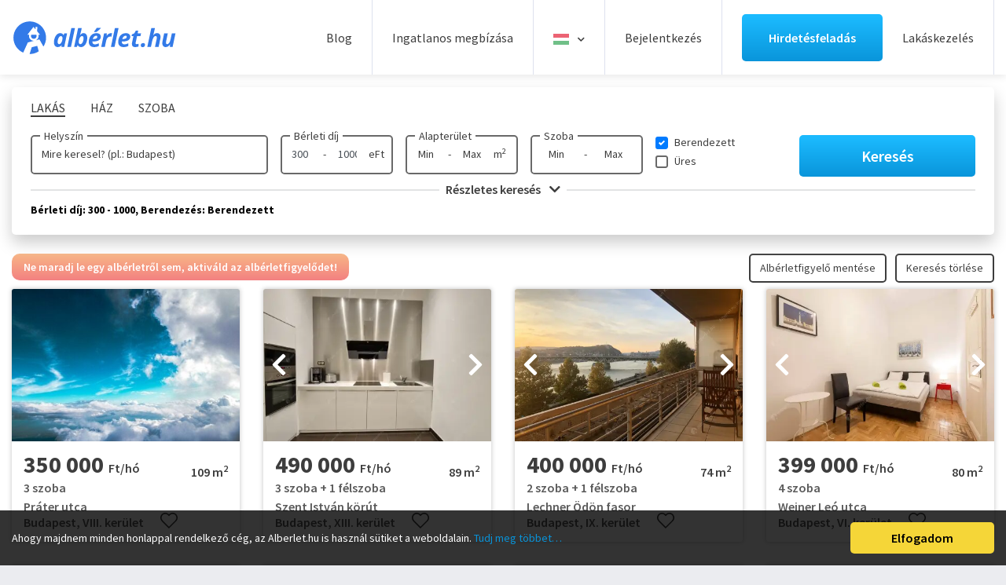

--- FILE ---
content_type: text/html; charset=UTF-8
request_url: https://www.alberlet.hu/kiado_alberlet/page:4/ingatlan-tipus:lakas/berleti-dij:300-1000-ezer-ft/berendezes:2/keres:normal/limit:24
body_size: 95037
content:
<!DOCTYPE HTML>
<html lang="hu">
    <head>
        <meta name="format-detection" content="telephone=no">
        <meta name="viewport" content="width=device-width, height=device-height, initial-scale=1.0, maximum-scale=1.0, user-scalable=0">
        <meta http-equiv="X-UA-Compatible" content="IE=edge">
        <meta charset="utf-8">
        <link rel="canonical" href="https://www.alberlet.hu/kiado_alberlet/page:4/ingatlan-tipus:lakas/berleti-dij:300-1000-ezer-ft/berendezes:2/keres:normal/limit:24" />

        <link rel="apple-touch-icon" sizes="180x180" href="/images/favicon/apple-touch-icon.png">
        <link rel="icon" type="image/png" sizes="32x32" href="/images/favicon/favicon-32x32.png">
        <link rel="icon" type="image/png" sizes="16x16" href="/images/favicon/favicon-16x16.png">
        <link rel="manifest" href="/images/favicon/site.webmanifest?v=1">
        <link rel="mask-icon" href="/images/favicon/safari-pinned-tab.svg" color="#0892d7">
        <link rel="shortcut icon" href="/images/favicon/favicon.ico">
        <meta name="msapplication-TileColor" content="#ffffff">
        <meta name="msapplication-config" content="/images/favicon/browserconfig.xml">
        <meta name="theme-color" content="#ffffff">
        <meta name="google-site-verification" content="7vdu4ypb1EZ_s4lfdcCKam6k2R9dljr4vcooVo3uZzM" />

        <script async src="https://securepubads.g.doubleclick.net/tag/js/gpt.js"></script>
        <script async src="//headerbidding.services/files/hb.js"></script>
        <script async src="//headerbidding.services/files/alberlet.js"></script>

                            <title>Kiadó Lakás Bérleti díj: 300 - 1000, Berendezés: Berendezett</title>
                
                    <meta name="description" content="Ezen az oldalon minden Lakás kiadó. Kiadó Lakás Bérleti díj: 300 - 1000, Berendezés: Berendezett. Találd meg velünk még ma álmaid albérletét!"/>
        
                    <meta property="og:image" content="https://www.alberlet.hu/ingatlanok/2026_04/alb773321_1768906713.8587.jpg" />
        
                                            <meta property="og:title" content="Kiadó Lakás Bérleti díj: 300 - 1000, Berendezés: Berendezett" />
        
                    <meta property="og:description" content="Ezen az oldalon minden Lakás kiadó. Kiadó Lakás Bérleti díj: 300 - 1000, Berendezés: Berendezett. Találd meg velünk még ma álmaid albérletét!"/>
                <meta property="og:url" content="www.alberlet.hu/kiado_alberlet/page:4/ingatlan-tipus:lakas/berleti-dij:300-1000-ezer-ft/berendezes:2/keres:normal/limit:24" />
        <meta property="og:type" content="website" />
        <meta property="fb:app_id" content="3330319850539274" />

        
                                                                        
       
        <link rel="preconnect" href="https://www.facebook.com">
        <link rel="preconnect" href="https://www.google-analytics.com">
        <link rel="preconnect" href="https://connect.facebook.net">
        <link rel="preconnect" href="https://www.googletagmanager.com">

        <link rel="preconnect" href="https://fonts.googleapis.com">
        <link rel="preconnect" href="https://fonts.gstatic.com" crossorigin>
        <link href="https://fonts.googleapis.com/css2?family=Source+Sans+Pro:wght@400;600;700;900&display=swap" rel="stylesheet">

  <link rel="preload" as="font" href="/fonts/fa-solid-900.woff2" type="font/woff2" crossorigin>
          <style>  
                       /*!
 * Bootstrap v4.3.1 (https://getbootstrap.com/)
 * Copyright 2011-2019 The Bootstrap Authors
 * Copyright 2011-2019 Twitter, Inc.
 * Licensed under MIT (https://github.com/twbs/bootstrap/blob/master/LICENSE)
 */:root{--blue:#007bff;--indigo:#6610f2;--purple:#6f42c1;--pink:#e83e8c;--red:#dc3545;--orange:#fd7e14;--yellow:#ffc107;--green:#28a745;--teal:#20c997;--cyan:#17a2b8;--white:#fff;--gray:#6c757d;--gray-dark:#343a40;--primary:#007bff;--secondary:#6c757d;--success:#28a745;--info:#17a2b8;--warning:#ffc107;--danger:#dc3545;--light:#f8f9fa;--dark:#343a40;--breakpoint-xs:0;--breakpoint-sm:576px;--breakpoint-md:768px;--breakpoint-lg:992px;--breakpoint-xl:1200px;--font-family-sans-serif:-apple-system,BlinkMacSystemFont,"Segoe UI",Roboto,"Helvetica Neue",Arial,"Noto Sans",sans-serif,"Apple Color Emoji","Segoe UI Emoji","Segoe UI Symbol","Noto Color Emoji";--font-family-monospace:SFMono-Regular,Menlo,Monaco,Consolas,"Liberation Mono","Courier New",monospace}*,::after,::before{box-sizing:border-box}html{font-family:sans-serif;line-height:1.15;-webkit-text-size-adjust:100%;-webkit-tap-highlight-color:transparent}article,aside,figcaption,figure,footer,header,hgroup,main,nav,section{display:block}body{margin:0;font-family:-apple-system,BlinkMacSystemFont,"Segoe UI",Roboto,"Helvetica Neue",Arial,"Noto Sans",sans-serif,"Apple Color Emoji","Segoe UI Emoji","Segoe UI Symbol","Noto Color Emoji";font-size:1rem;font-weight:400;line-height:1.5;color:#212529;text-align:left;background-color:#fff}[tabindex="-1"]:focus{outline:0!important}hr{box-sizing:content-box;height:0;overflow:visible}h1,h2,h3,h4,h5,h6{margin-top:0;margin-bottom:.5rem}p{margin-top:0;margin-bottom:1rem}abbr[data-original-title],abbr[title]{text-decoration:underline;-webkit-text-decoration:underline dotted;text-decoration:underline dotted;cursor:help;border-bottom:0;-webkit-text-decoration-skip-ink:none;text-decoration-skip-ink:none}address{margin-bottom:1rem;font-style:normal;line-height:inherit}dl,ol,ul{margin-top:0;margin-bottom:1rem}ol ol,ol ul,ul ol,ul ul{margin-bottom:0}dt{font-weight:700}dd{margin-bottom:.5rem;margin-left:0}blockquote{margin:0 0 1rem}b,strong{font-weight:bolder}small{font-size:80%}sub,sup{position:relative;font-size:75%;line-height:0;vertical-align:baseline}sub{bottom:-.25em}sup{top:-.5em}a{color:#007bff;text-decoration:none;background-color:transparent}a:hover{color:#0056b3;text-decoration:underline}a:not([href]):not([tabindex]){color:inherit;text-decoration:none}a:not([href]):not([tabindex]):focus,a:not([href]):not([tabindex]):hover{color:inherit;text-decoration:none}a:not([href]):not([tabindex]):focus{outline:0}code,kbd,pre,samp{font-family:SFMono-Regular,Menlo,Monaco,Consolas,"Liberation Mono","Courier New",monospace;font-size:1em}pre{margin-top:0;margin-bottom:1rem;overflow:auto}figure{margin:0 0 1rem}img{vertical-align:middle;border-style:none}svg{overflow:hidden;vertical-align:middle}table{border-collapse:collapse}caption{padding-top:.75rem;padding-bottom:.75rem;color:#6c757d;text-align:left;caption-side:bottom}th{text-align:inherit}label{display:inline-block;margin-bottom:.5rem}button{border-radius:0}button:focus{outline:1px dotted;outline:5px auto -webkit-focus-ring-color}button,input,optgroup,select,textarea{margin:0;font-family:inherit;font-size:inherit;line-height:inherit}button,input{overflow:visible}button,select{text-transform:none}select{word-wrap:normal}[type=button],[type=reset],[type=submit],button{-webkit-appearance:button}[type=button]:not(:disabled),[type=reset]:not(:disabled),[type=submit]:not(:disabled),button:not(:disabled){cursor:pointer}[type=button]::-moz-focus-inner,[type=reset]::-moz-focus-inner,[type=submit]::-moz-focus-inner,button::-moz-focus-inner{padding:0;border-style:none}input[type=checkbox],input[type=radio]{box-sizing:border-box;padding:0}input[type=date],input[type=datetime-local],input[type=month],input[type=time]{-webkit-appearance:listbox}textarea{overflow:auto;resize:vertical}fieldset{min-width:0;padding:0;margin:0;border:0}legend{display:block;width:100%;max-width:100%;padding:0;margin-bottom:.5rem;font-size:1.5rem;line-height:inherit;color:inherit;white-space:normal}progress{vertical-align:baseline}[type=number]::-webkit-inner-spin-button,[type=number]::-webkit-outer-spin-button{height:auto}[type=search]{outline-offset:-2px;-webkit-appearance:none}[type=search]::-webkit-search-decoration{-webkit-appearance:none}::-webkit-file-upload-button{font:inherit;-webkit-appearance:button}output{display:inline-block}summary{display:list-item;cursor:pointer}template{display:none}[hidden]{display:none!important}.h1,.h2,.h3,.h4,.h5,.h6,h1,h2,h3,h4,h5,h6{margin-bottom:.5rem;font-weight:500;line-height:1.2}.h1,h1{font-size:2.5rem}.h2,h2{font-size:2rem}.h3,h3{font-size:1.75rem}.h4,h4{font-size:1.5rem}.h5,h5{font-size:1.25rem}.h6,h6{font-size:1rem}.lead{font-size:1.25rem;font-weight:300}.display-1{font-size:6rem;font-weight:300;line-height:1.2}.display-2{font-size:5.5rem;font-weight:300;line-height:1.2}.display-3{font-size:4.5rem;font-weight:300;line-height:1.2}.display-4{font-size:3.5rem;font-weight:300;line-height:1.2}hr{margin-top:1rem;margin-bottom:1rem;border:0;border-top:1px solid rgba(0,0,0,.1)}.small,small{font-size:80%;font-weight:400}.mark,mark{padding:.2em;background-color:#fcf8e3}.list-unstyled{padding-left:0;list-style:none}.list-inline{padding-left:0;list-style:none}.list-inline-item{display:inline-block}.list-inline-item:not(:last-child){margin-right:.5rem}.initialism{font-size:90%;text-transform:uppercase}.blockquote{margin-bottom:1rem;font-size:1.25rem}.blockquote-footer{display:block;font-size:80%;color:#6c757d}.blockquote-footer::before{content:"\2014\00A0"}.img-fluid{max-width:100%;height:auto}.img-thumbnail{padding:.25rem;background-color:#fff;border:1px solid #dee2e6;border-radius:.25rem;max-width:100%;height:auto}.figure{display:inline-block}.figure-img{margin-bottom:.5rem;line-height:1}.figure-caption{font-size:90%;color:#6c757d}code{font-size:87.5%;color:#e83e8c;word-break:break-word}a>code{color:inherit}kbd{padding:.2rem .4rem;font-size:87.5%;color:#fff;background-color:#212529;border-radius:.2rem}kbd kbd{padding:0;font-size:100%;font-weight:700}pre{display:block;font-size:87.5%;color:#212529}pre code{font-size:inherit;color:inherit;word-break:normal}.pre-scrollable{max-height:340px;overflow-y:scroll}.container{width:100%;padding-right:15px;padding-left:15px;margin-right:auto;margin-left:auto}@media (min-width:576px){.container{max-width:540px}}@media (min-width:768px){.container{max-width:720px}}@media (min-width:992px){.container{max-width:960px}}@media (min-width:1200px){.container{max-width:1140px}}.container-fluid{width:100%;padding-right:15px;padding-left:15px;margin-right:auto;margin-left:auto}.row{display:-ms-flexbox;display:flex;-ms-flex-wrap:wrap;flex-wrap:wrap;margin-right:-15px;margin-left:-15px}.no-gutters{margin-right:0;margin-left:0}.no-gutters>.col,.no-gutters>[class*=col-]{padding-right:0;padding-left:0}.col,.col-1,.col-10,.col-11,.col-12,.col-2,.col-3,.col-4,.col-5,.col-6,.col-7,.col-8,.col-9,.col-auto,.col-lg,.col-lg-1,.col-lg-10,.col-lg-11,.col-lg-12,.col-lg-2,.col-lg-3,.col-lg-4,.col-lg-5,.col-lg-6,.col-lg-7,.col-lg-8,.col-lg-9,.col-lg-auto,.col-md,.col-md-1,.col-md-10,.col-md-11,.col-md-12,.col-md-2,.col-md-3,.col-md-4,.col-md-5,.col-md-6,.col-md-7,.col-md-8,.col-md-9,.col-md-auto,.col-sm,.col-sm-1,.col-sm-10,.col-sm-11,.col-sm-12,.col-sm-2,.col-sm-3,.col-sm-4,.col-sm-5,.col-sm-6,.col-sm-7,.col-sm-8,.col-sm-9,.col-sm-auto,.col-xl,.col-xl-1,.col-xl-10,.col-xl-11,.col-xl-12,.col-xl-2,.col-xl-3,.col-xl-4,.col-xl-5,.col-xl-6,.col-xl-7,.col-xl-8,.col-xl-9,.col-xl-auto{position:relative;width:100%;padding-right:15px;padding-left:15px}.col{-ms-flex-preferred-size:0;flex-basis:0;-ms-flex-positive:1;flex-grow:1;max-width:100%}.col-auto{-ms-flex:0 0 auto;flex:0 0 auto;width:auto;max-width:100%}.col-1{-ms-flex:0 0 8.333333%;flex:0 0 8.333333%;max-width:8.333333%}.col-2{-ms-flex:0 0 16.666667%;flex:0 0 16.666667%;max-width:16.666667%}.col-3{-ms-flex:0 0 25%;flex:0 0 25%;max-width:25%}.col-4{-ms-flex:0 0 33.333333%;flex:0 0 33.333333%;max-width:33.333333%}.col-5{-ms-flex:0 0 41.666667%;flex:0 0 41.666667%;max-width:41.666667%}.col-6{-ms-flex:0 0 50%;flex:0 0 50%;max-width:50%}.col-7{-ms-flex:0 0 58.333333%;flex:0 0 58.333333%;max-width:58.333333%}.col-8{-ms-flex:0 0 66.666667%;flex:0 0 66.666667%;max-width:66.666667%}.col-9{-ms-flex:0 0 75%;flex:0 0 75%;max-width:75%}.col-10{-ms-flex:0 0 83.333333%;flex:0 0 83.333333%;max-width:83.333333%}.col-11{-ms-flex:0 0 91.666667%;flex:0 0 91.666667%;max-width:91.666667%}.col-12{-ms-flex:0 0 100%;flex:0 0 100%;max-width:100%}.order-first{-ms-flex-order:-1;order:-1}.order-last{-ms-flex-order:13;order:13}.order-0{-ms-flex-order:0;order:0}.order-1{-ms-flex-order:1;order:1}.order-2{-ms-flex-order:2;order:2}.order-3{-ms-flex-order:3;order:3}.order-4{-ms-flex-order:4;order:4}.order-5{-ms-flex-order:5;order:5}.order-6{-ms-flex-order:6;order:6}.order-7{-ms-flex-order:7;order:7}.order-8{-ms-flex-order:8;order:8}.order-9{-ms-flex-order:9;order:9}.order-10{-ms-flex-order:10;order:10}.order-11{-ms-flex-order:11;order:11}.order-12{-ms-flex-order:12;order:12}.offset-1{margin-left:8.333333%}.offset-2{margin-left:16.666667%}.offset-3{margin-left:25%}.offset-4{margin-left:33.333333%}.offset-5{margin-left:41.666667%}.offset-6{margin-left:50%}.offset-7{margin-left:58.333333%}.offset-8{margin-left:66.666667%}.offset-9{margin-left:75%}.offset-10{margin-left:83.333333%}.offset-11{margin-left:91.666667%}@media (min-width:576px){.col-sm{-ms-flex-preferred-size:0;flex-basis:0;-ms-flex-positive:1;flex-grow:1;max-width:100%}.col-sm-auto{-ms-flex:0 0 auto;flex:0 0 auto;width:auto;max-width:100%}.col-sm-1{-ms-flex:0 0 8.333333%;flex:0 0 8.333333%;max-width:8.333333%}.col-sm-2{-ms-flex:0 0 16.666667%;flex:0 0 16.666667%;max-width:16.666667%}.col-sm-3{-ms-flex:0 0 25%;flex:0 0 25%;max-width:25%}.col-sm-4{-ms-flex:0 0 33.333333%;flex:0 0 33.333333%;max-width:33.333333%}.col-sm-5{-ms-flex:0 0 41.666667%;flex:0 0 41.666667%;max-width:41.666667%}.col-sm-6{-ms-flex:0 0 50%;flex:0 0 50%;max-width:50%}.col-sm-7{-ms-flex:0 0 58.333333%;flex:0 0 58.333333%;max-width:58.333333%}.col-sm-8{-ms-flex:0 0 66.666667%;flex:0 0 66.666667%;max-width:66.666667%}.col-sm-9{-ms-flex:0 0 75%;flex:0 0 75%;max-width:75%}.col-sm-10{-ms-flex:0 0 83.333333%;flex:0 0 83.333333%;max-width:83.333333%}.col-sm-11{-ms-flex:0 0 91.666667%;flex:0 0 91.666667%;max-width:91.666667%}.col-sm-12{-ms-flex:0 0 100%;flex:0 0 100%;max-width:100%}.order-sm-first{-ms-flex-order:-1;order:-1}.order-sm-last{-ms-flex-order:13;order:13}.order-sm-0{-ms-flex-order:0;order:0}.order-sm-1{-ms-flex-order:1;order:1}.order-sm-2{-ms-flex-order:2;order:2}.order-sm-3{-ms-flex-order:3;order:3}.order-sm-4{-ms-flex-order:4;order:4}.order-sm-5{-ms-flex-order:5;order:5}.order-sm-6{-ms-flex-order:6;order:6}.order-sm-7{-ms-flex-order:7;order:7}.order-sm-8{-ms-flex-order:8;order:8}.order-sm-9{-ms-flex-order:9;order:9}.order-sm-10{-ms-flex-order:10;order:10}.order-sm-11{-ms-flex-order:11;order:11}.order-sm-12{-ms-flex-order:12;order:12}.offset-sm-0{margin-left:0}.offset-sm-1{margin-left:8.333333%}.offset-sm-2{margin-left:16.666667%}.offset-sm-3{margin-left:25%}.offset-sm-4{margin-left:33.333333%}.offset-sm-5{margin-left:41.666667%}.offset-sm-6{margin-left:50%}.offset-sm-7{margin-left:58.333333%}.offset-sm-8{margin-left:66.666667%}.offset-sm-9{margin-left:75%}.offset-sm-10{margin-left:83.333333%}.offset-sm-11{margin-left:91.666667%}}@media (min-width:768px){.col-md{-ms-flex-preferred-size:0;flex-basis:0;-ms-flex-positive:1;flex-grow:1;max-width:100%}.col-md-auto{-ms-flex:0 0 auto;flex:0 0 auto;width:auto;max-width:100%}.col-md-1{-ms-flex:0 0 8.333333%;flex:0 0 8.333333%;max-width:8.333333%}.col-md-2{-ms-flex:0 0 16.666667%;flex:0 0 16.666667%;max-width:16.666667%}.col-md-3{-ms-flex:0 0 25%;flex:0 0 25%;max-width:25%}.col-md-4{-ms-flex:0 0 33.333333%;flex:0 0 33.333333%;max-width:33.333333%}.col-md-5{-ms-flex:0 0 41.666667%;flex:0 0 41.666667%;max-width:41.666667%}.col-md-6{-ms-flex:0 0 50%;flex:0 0 50%;max-width:50%}.col-md-7{-ms-flex:0 0 58.333333%;flex:0 0 58.333333%;max-width:58.333333%}.col-md-8{-ms-flex:0 0 66.666667%;flex:0 0 66.666667%;max-width:66.666667%}.col-md-9{-ms-flex:0 0 75%;flex:0 0 75%;max-width:75%}.col-md-10{-ms-flex:0 0 83.333333%;flex:0 0 83.333333%;max-width:83.333333%}.col-md-11{-ms-flex:0 0 91.666667%;flex:0 0 91.666667%;max-width:91.666667%}.col-md-12{-ms-flex:0 0 100%;flex:0 0 100%;max-width:100%}.order-md-first{-ms-flex-order:-1;order:-1}.order-md-last{-ms-flex-order:13;order:13}.order-md-0{-ms-flex-order:0;order:0}.order-md-1{-ms-flex-order:1;order:1}.order-md-2{-ms-flex-order:2;order:2}.order-md-3{-ms-flex-order:3;order:3}.order-md-4{-ms-flex-order:4;order:4}.order-md-5{-ms-flex-order:5;order:5}.order-md-6{-ms-flex-order:6;order:6}.order-md-7{-ms-flex-order:7;order:7}.order-md-8{-ms-flex-order:8;order:8}.order-md-9{-ms-flex-order:9;order:9}.order-md-10{-ms-flex-order:10;order:10}.order-md-11{-ms-flex-order:11;order:11}.order-md-12{-ms-flex-order:12;order:12}.offset-md-0{margin-left:0}.offset-md-1{margin-left:8.333333%}.offset-md-2{margin-left:16.666667%}.offset-md-3{margin-left:25%}.offset-md-4{margin-left:33.333333%}.offset-md-5{margin-left:41.666667%}.offset-md-6{margin-left:50%}.offset-md-7{margin-left:58.333333%}.offset-md-8{margin-left:66.666667%}.offset-md-9{margin-left:75%}.offset-md-10{margin-left:83.333333%}.offset-md-11{margin-left:91.666667%}}@media (min-width:992px){.col-lg{-ms-flex-preferred-size:0;flex-basis:0;-ms-flex-positive:1;flex-grow:1;max-width:100%}.col-lg-auto{-ms-flex:0 0 auto;flex:0 0 auto;width:auto;max-width:100%}.col-lg-1{-ms-flex:0 0 8.333333%;flex:0 0 8.333333%;max-width:8.333333%}.col-lg-2{-ms-flex:0 0 16.666667%;flex:0 0 16.666667%;max-width:16.666667%}.col-lg-3{-ms-flex:0 0 25%;flex:0 0 25%;max-width:25%}.col-lg-4{-ms-flex:0 0 33.333333%;flex:0 0 33.333333%;max-width:33.333333%}.col-lg-5{-ms-flex:0 0 41.666667%;flex:0 0 41.666667%;max-width:41.666667%}.col-lg-6{-ms-flex:0 0 50%;flex:0 0 50%;max-width:50%}.col-lg-7{-ms-flex:0 0 58.333333%;flex:0 0 58.333333%;max-width:58.333333%}.col-lg-8{-ms-flex:0 0 66.666667%;flex:0 0 66.666667%;max-width:66.666667%}.col-lg-9{-ms-flex:0 0 75%;flex:0 0 75%;max-width:75%}.col-lg-10{-ms-flex:0 0 83.333333%;flex:0 0 83.333333%;max-width:83.333333%}.col-lg-11{-ms-flex:0 0 91.666667%;flex:0 0 91.666667%;max-width:91.666667%}.col-lg-12{-ms-flex:0 0 100%;flex:0 0 100%;max-width:100%}.order-lg-first{-ms-flex-order:-1;order:-1}.order-lg-last{-ms-flex-order:13;order:13}.order-lg-0{-ms-flex-order:0;order:0}.order-lg-1{-ms-flex-order:1;order:1}.order-lg-2{-ms-flex-order:2;order:2}.order-lg-3{-ms-flex-order:3;order:3}.order-lg-4{-ms-flex-order:4;order:4}.order-lg-5{-ms-flex-order:5;order:5}.order-lg-6{-ms-flex-order:6;order:6}.order-lg-7{-ms-flex-order:7;order:7}.order-lg-8{-ms-flex-order:8;order:8}.order-lg-9{-ms-flex-order:9;order:9}.order-lg-10{-ms-flex-order:10;order:10}.order-lg-11{-ms-flex-order:11;order:11}.order-lg-12{-ms-flex-order:12;order:12}.offset-lg-0{margin-left:0}.offset-lg-1{margin-left:8.333333%}.offset-lg-2{margin-left:16.666667%}.offset-lg-3{margin-left:25%}.offset-lg-4{margin-left:33.333333%}.offset-lg-5{margin-left:41.666667%}.offset-lg-6{margin-left:50%}.offset-lg-7{margin-left:58.333333%}.offset-lg-8{margin-left:66.666667%}.offset-lg-9{margin-left:75%}.offset-lg-10{margin-left:83.333333%}.offset-lg-11{margin-left:91.666667%}}@media (min-width:1200px){.col-xl{-ms-flex-preferred-size:0;flex-basis:0;-ms-flex-positive:1;flex-grow:1;max-width:100%}.col-xl-auto{-ms-flex:0 0 auto;flex:0 0 auto;width:auto;max-width:100%}.col-xl-1{-ms-flex:0 0 8.333333%;flex:0 0 8.333333%;max-width:8.333333%}.col-xl-2{-ms-flex:0 0 16.666667%;flex:0 0 16.666667%;max-width:16.666667%}.col-xl-3{-ms-flex:0 0 25%;flex:0 0 25%;max-width:25%}.col-xl-4{-ms-flex:0 0 33.333333%;flex:0 0 33.333333%;max-width:33.333333%}.col-xl-5{-ms-flex:0 0 41.666667%;flex:0 0 41.666667%;max-width:41.666667%}.col-xl-6{-ms-flex:0 0 50%;flex:0 0 50%;max-width:50%}.col-xl-7{-ms-flex:0 0 58.333333%;flex:0 0 58.333333%;max-width:58.333333%}.col-xl-8{-ms-flex:0 0 66.666667%;flex:0 0 66.666667%;max-width:66.666667%}.col-xl-9{-ms-flex:0 0 75%;flex:0 0 75%;max-width:75%}.col-xl-10{-ms-flex:0 0 83.333333%;flex:0 0 83.333333%;max-width:83.333333%}.col-xl-11{-ms-flex:0 0 91.666667%;flex:0 0 91.666667%;max-width:91.666667%}.col-xl-12{-ms-flex:0 0 100%;flex:0 0 100%;max-width:100%}.order-xl-first{-ms-flex-order:-1;order:-1}.order-xl-last{-ms-flex-order:13;order:13}.order-xl-0{-ms-flex-order:0;order:0}.order-xl-1{-ms-flex-order:1;order:1}.order-xl-2{-ms-flex-order:2;order:2}.order-xl-3{-ms-flex-order:3;order:3}.order-xl-4{-ms-flex-order:4;order:4}.order-xl-5{-ms-flex-order:5;order:5}.order-xl-6{-ms-flex-order:6;order:6}.order-xl-7{-ms-flex-order:7;order:7}.order-xl-8{-ms-flex-order:8;order:8}.order-xl-9{-ms-flex-order:9;order:9}.order-xl-10{-ms-flex-order:10;order:10}.order-xl-11{-ms-flex-order:11;order:11}.order-xl-12{-ms-flex-order:12;order:12}.offset-xl-0{margin-left:0}.offset-xl-1{margin-left:8.333333%}.offset-xl-2{margin-left:16.666667%}.offset-xl-3{margin-left:25%}.offset-xl-4{margin-left:33.333333%}.offset-xl-5{margin-left:41.666667%}.offset-xl-6{margin-left:50%}.offset-xl-7{margin-left:58.333333%}.offset-xl-8{margin-left:66.666667%}.offset-xl-9{margin-left:75%}.offset-xl-10{margin-left:83.333333%}.offset-xl-11{margin-left:91.666667%}}.table{width:100%;margin-bottom:1rem;color:#212529}.table td,.table th{padding:.75rem;vertical-align:top;border-top:1px solid #dee2e6}.table thead th{vertical-align:bottom;border-bottom:2px solid #dee2e6}.table tbody+tbody{border-top:2px solid #dee2e6}.table-sm td,.table-sm th{padding:.3rem}.table-bordered{border:1px solid #dee2e6}.table-bordered td,.table-bordered th{border:1px solid #dee2e6}.table-bordered thead td,.table-bordered thead th{border-bottom-width:2px}.table-borderless tbody+tbody,.table-borderless td,.table-borderless th,.table-borderless thead th{border:0}.table-striped tbody tr:nth-of-type(odd){background-color:rgba(0,0,0,.05)}.table-hover tbody tr:hover{color:#212529;background-color:rgba(0,0,0,.075)}.table-primary,.table-primary>td,.table-primary>th{background-color:#b8daff}.table-primary tbody+tbody,.table-primary td,.table-primary th,.table-primary thead th{border-color:#7abaff}.table-hover .table-primary:hover{background-color:#9fcdff}.table-hover .table-primary:hover>td,.table-hover .table-primary:hover>th{background-color:#9fcdff}.table-secondary,.table-secondary>td,.table-secondary>th{background-color:#d6d8db}.table-secondary tbody+tbody,.table-secondary td,.table-secondary th,.table-secondary thead th{border-color:#b3b7bb}.table-hover .table-secondary:hover{background-color:#c8cbcf}.table-hover .table-secondary:hover>td,.table-hover .table-secondary:hover>th{background-color:#c8cbcf}.table-success,.table-success>td,.table-success>th{background-color:#c3e6cb}.table-success tbody+tbody,.table-success td,.table-success th,.table-success thead th{border-color:#8fd19e}.table-hover .table-success:hover{background-color:#b1dfbb}.table-hover .table-success:hover>td,.table-hover .table-success:hover>th{background-color:#b1dfbb}.table-info,.table-info>td,.table-info>th{background-color:#bee5eb}.table-info tbody+tbody,.table-info td,.table-info th,.table-info thead th{border-color:#86cfda}.table-hover .table-info:hover{background-color:#abdde5}.table-hover .table-info:hover>td,.table-hover .table-info:hover>th{background-color:#abdde5}.table-warning,.table-warning>td,.table-warning>th{background-color:#ffeeba}.table-warning tbody+tbody,.table-warning td,.table-warning th,.table-warning thead th{border-color:#ffdf7e}.table-hover .table-warning:hover{background-color:#ffe8a1}.table-hover .table-warning:hover>td,.table-hover .table-warning:hover>th{background-color:#ffe8a1}.table-danger,.table-danger>td,.table-danger>th{background-color:#f5c6cb}.table-danger tbody+tbody,.table-danger td,.table-danger th,.table-danger thead th{border-color:#ed969e}.table-hover .table-danger:hover{background-color:#f1b0b7}.table-hover .table-danger:hover>td,.table-hover .table-danger:hover>th{background-color:#f1b0b7}.table-light,.table-light>td,.table-light>th{background-color:#fdfdfe}.table-light tbody+tbody,.table-light td,.table-light th,.table-light thead th{border-color:#fbfcfc}.table-hover .table-light:hover{background-color:#ececf6}.table-hover .table-light:hover>td,.table-hover .table-light:hover>th{background-color:#ececf6}.table-dark,.table-dark>td,.table-dark>th{background-color:#c6c8ca}.table-dark tbody+tbody,.table-dark td,.table-dark th,.table-dark thead th{border-color:#95999c}.table-hover .table-dark:hover{background-color:#b9bbbe}.table-hover .table-dark:hover>td,.table-hover .table-dark:hover>th{background-color:#b9bbbe}.table-active,.table-active>td,.table-active>th{background-color:rgba(0,0,0,.075)}.table-hover .table-active:hover{background-color:rgba(0,0,0,.075)}.table-hover .table-active:hover>td,.table-hover .table-active:hover>th{background-color:rgba(0,0,0,.075)}.table .thead-dark th{color:#fff;background-color:#343a40;border-color:#454d55}.table .thead-light th{color:#495057;background-color:#e9ecef;border-color:#dee2e6}.table-dark{color:#fff;background-color:#343a40}.table-dark td,.table-dark th,.table-dark thead th{border-color:#454d55}.table-dark.table-bordered{border:0}.table-dark.table-striped tbody tr:nth-of-type(odd){background-color:rgba(255,255,255,.05)}.table-dark.table-hover tbody tr:hover{color:#fff;background-color:rgba(255,255,255,.075)}@media (max-width:575.98px){.table-responsive-sm{display:block;width:100%;overflow-x:auto;-webkit-overflow-scrolling:touch}.table-responsive-sm>.table-bordered{border:0}}@media (max-width:767.98px){.table-responsive-md{display:block;width:100%;overflow-x:auto;-webkit-overflow-scrolling:touch}.table-responsive-md>.table-bordered{border:0}}@media (max-width:991.98px){.table-responsive-lg{display:block;width:100%;overflow-x:auto;-webkit-overflow-scrolling:touch}.table-responsive-lg>.table-bordered{border:0}}@media (max-width:1199.98px){.table-responsive-xl{display:block;width:100%;overflow-x:auto;-webkit-overflow-scrolling:touch}.table-responsive-xl>.table-bordered{border:0}}.table-responsive{display:block;width:100%;overflow-x:auto;-webkit-overflow-scrolling:touch}.table-responsive>.table-bordered{border:0}.form-control{display:block;width:100%;height:calc(1.5em + .75rem + 2px);padding:.375rem .75rem;font-size:1rem;font-weight:400;line-height:1.5;color:#495057;background-color:#fff;background-clip:padding-box;border:1px solid #ced4da;border-radius:.25rem;transition:border-color .15s ease-in-out,box-shadow .15s ease-in-out}@media (prefers-reduced-motion:reduce){.form-control{transition:none}}.form-control::-ms-expand{background-color:transparent;border:0}.form-control:focus{color:#495057;background-color:#fff;border-color:#80bdff;outline:0;box-shadow:0 0 0 .2rem rgba(0,123,255,.25)}.form-control::-webkit-input-placeholder{color:#6c757d;opacity:1}.form-control::-moz-placeholder{color:#6c757d;opacity:1}.form-control:-ms-input-placeholder{color:#6c757d;opacity:1}.form-control::-ms-input-placeholder{color:#6c757d;opacity:1}.form-control::placeholder{color:#6c757d;opacity:1}.form-control:disabled,.form-control[readonly]{background-color:#e9ecef;opacity:1}select.form-control:focus::-ms-value{color:#495057;background-color:#fff}.form-control-file,.form-control-range{display:block;width:100%}.col-form-label{padding-top:calc(.375rem + 1px);padding-bottom:calc(.375rem + 1px);margin-bottom:0;font-size:inherit;line-height:1.5}.col-form-label-lg{padding-top:calc(.5rem + 1px);padding-bottom:calc(.5rem + 1px);font-size:1.25rem;line-height:1.5}.col-form-label-sm{padding-top:calc(.25rem + 1px);padding-bottom:calc(.25rem + 1px);font-size:.875rem;line-height:1.5}.form-control-plaintext{display:block;width:100%;padding-top:.375rem;padding-bottom:.375rem;margin-bottom:0;line-height:1.5;color:#212529;background-color:transparent;border:solid transparent;border-width:1px 0}.form-control-plaintext.form-control-lg,.form-control-plaintext.form-control-sm{padding-right:0;padding-left:0}.form-control-sm{height:calc(1.5em + .5rem + 2px);padding:.25rem .5rem;font-size:.875rem;line-height:1.5;border-radius:.2rem}.form-control-lg{height:calc(1.5em + 1rem + 2px);padding:.5rem 1rem;font-size:1.25rem;line-height:1.5;border-radius:.3rem}select.form-control[multiple],select.form-control[size]{height:auto}textarea.form-control{height:auto}.form-group{margin-bottom:1rem}.form-text{display:block;margin-top:.25rem}.form-row{display:-ms-flexbox;display:flex;-ms-flex-wrap:wrap;flex-wrap:wrap;margin-right:-5px;margin-left:-5px}.form-row>.col,.form-row>[class*=col-]{padding-right:5px;padding-left:5px}.form-check{position:relative;display:block;padding-left:1.25rem}.form-check-input{position:absolute;margin-top:.3rem;margin-left:-1.25rem}.form-check-input:disabled~.form-check-label{color:#6c757d}.form-check-label{margin-bottom:0}.form-check-inline{display:-ms-inline-flexbox;display:inline-flex;-ms-flex-align:center;align-items:center;padding-left:0;margin-right:.75rem}.form-check-inline .form-check-input{position:static;margin-top:0;margin-right:.3125rem;margin-left:0}.valid-feedback{display:none;width:100%;margin-top:.25rem;font-size:80%;color:#28a745}.valid-tooltip{position:absolute;top:100%;z-index:5;display:none;max-width:100%;padding:.25rem .5rem;margin-top:.1rem;font-size:.875rem;line-height:1.5;color:#fff;background-color:rgba(40,167,69,.9);border-radius:.25rem}.form-control.is-valid,.was-validated .form-control:valid{border-color:#28a745;padding-right:calc(1.5em + .75rem);background-image:url("data:image/svg+xml,%3csvg xmlns='http://www.w3.org/2000/svg' viewBox='0 0 8 8'%3e%3cpath fill='%2328a745' d='M2.3 6.73L.6 4.53c-.4-1.04.46-1.4 1.1-.8l1.1 1.4 3.4-3.8c.6-.63 1.6-.27 1.2.7l-4 4.6c-.43.5-.8.4-1.1.1z'/%3e%3c/svg%3e");background-repeat:no-repeat;background-position:center right calc(.375em + .1875rem);background-size:calc(.75em + .375rem) calc(.75em + .375rem)}.form-control.is-valid:focus,.was-validated .form-control:valid:focus{border-color:#28a745;box-shadow:0 0 0 .2rem rgba(40,167,69,.25)}.form-control.is-valid~.valid-feedback,.form-control.is-valid~.valid-tooltip,.was-validated .form-control:valid~.valid-feedback,.was-validated .form-control:valid~.valid-tooltip{display:block}.was-validated textarea.form-control:valid,textarea.form-control.is-valid{padding-right:calc(1.5em + .75rem);background-position:top calc(.375em + .1875rem) right calc(.375em + .1875rem)}.custom-select.is-valid,.was-validated .custom-select:valid{border-color:#28a745;padding-right:calc((1em + .75rem) * 3 / 4 + 1.75rem);background:url("data:image/svg+xml,%3csvg xmlns='http://www.w3.org/2000/svg' viewBox='0 0 4 5'%3e%3cpath fill='%23343a40' d='M2 0L0 2h4zm0 5L0 3h4z'/%3e%3c/svg%3e") no-repeat right .75rem center/8px 10px,url("data:image/svg+xml,%3csvg xmlns='http://www.w3.org/2000/svg' viewBox='0 0 8 8'%3e%3cpath fill='%2328a745' d='M2.3 6.73L.6 4.53c-.4-1.04.46-1.4 1.1-.8l1.1 1.4 3.4-3.8c.6-.63 1.6-.27 1.2.7l-4 4.6c-.43.5-.8.4-1.1.1z'/%3e%3c/svg%3e") #fff no-repeat center right 1.75rem/calc(.75em + .375rem) calc(.75em + .375rem)}.custom-select.is-valid:focus,.was-validated .custom-select:valid:focus{border-color:#28a745;box-shadow:0 0 0 .2rem rgba(40,167,69,.25)}.custom-select.is-valid~.valid-feedback,.custom-select.is-valid~.valid-tooltip,.was-validated .custom-select:valid~.valid-feedback,.was-validated .custom-select:valid~.valid-tooltip{display:block}.form-control-file.is-valid~.valid-feedback,.form-control-file.is-valid~.valid-tooltip,.was-validated .form-control-file:valid~.valid-feedback,.was-validated .form-control-file:valid~.valid-tooltip{display:block}.form-check-input.is-valid~.form-check-label,.was-validated .form-check-input:valid~.form-check-label{color:#28a745}.form-check-input.is-valid~.valid-feedback,.form-check-input.is-valid~.valid-tooltip,.was-validated .form-check-input:valid~.valid-feedback,.was-validated .form-check-input:valid~.valid-tooltip{display:block}.custom-control-input.is-valid~.custom-control-label,.was-validated .custom-control-input:valid~.custom-control-label{color:#28a745}.custom-control-input.is-valid~.custom-control-label::before,.was-validated .custom-control-input:valid~.custom-control-label::before{border-color:#28a745}.custom-control-input.is-valid~.valid-feedback,.custom-control-input.is-valid~.valid-tooltip,.was-validated .custom-control-input:valid~.valid-feedback,.was-validated .custom-control-input:valid~.valid-tooltip{display:block}.custom-control-input.is-valid:checked~.custom-control-label::before,.was-validated .custom-control-input:valid:checked~.custom-control-label::before{border-color:#34ce57;background-color:#34ce57}.custom-control-input.is-valid:focus~.custom-control-label::before,.was-validated .custom-control-input:valid:focus~.custom-control-label::before{box-shadow:0 0 0 .2rem rgba(40,167,69,.25)}.custom-control-input.is-valid:focus:not(:checked)~.custom-control-label::before,.was-validated .custom-control-input:valid:focus:not(:checked)~.custom-control-label::before{border-color:#28a745}.custom-file-input.is-valid~.custom-file-label,.was-validated .custom-file-input:valid~.custom-file-label{border-color:#28a745}.custom-file-input.is-valid~.valid-feedback,.custom-file-input.is-valid~.valid-tooltip,.was-validated .custom-file-input:valid~.valid-feedback,.was-validated .custom-file-input:valid~.valid-tooltip{display:block}.custom-file-input.is-valid:focus~.custom-file-label,.was-validated .custom-file-input:valid:focus~.custom-file-label{border-color:#28a745;box-shadow:0 0 0 .2rem rgba(40,167,69,.25)}.invalid-feedback{display:none;width:100%;margin-top:.25rem;font-size:80%;color:#dc3545}.invalid-tooltip{position:absolute;top:100%;z-index:5;display:none;max-width:100%;padding:.25rem .5rem;margin-top:.1rem;font-size:.875rem;line-height:1.5;color:#fff;background-color:rgba(220,53,69,.9);border-radius:.25rem}.form-control.is-invalid,.was-validated .form-control:invalid{border-color:#dc3545;padding-right:calc(1.5em + .75rem);background-image:url("data:image/svg+xml,%3csvg xmlns='http://www.w3.org/2000/svg' fill='%23dc3545' viewBox='-2 -2 7 7'%3e%3cpath stroke='%23dc3545' d='M0 0l3 3m0-3L0 3'/%3e%3ccircle r='.5'/%3e%3ccircle cx='3' r='.5'/%3e%3ccircle cy='3' r='.5'/%3e%3ccircle cx='3' cy='3' r='.5'/%3e%3c/svg%3E");background-repeat:no-repeat;background-position:center right calc(.375em + .1875rem);background-size:calc(.75em + .375rem) calc(.75em + .375rem)}.form-control.is-invalid:focus,.was-validated .form-control:invalid:focus{border-color:#dc3545;box-shadow:0 0 0 .2rem rgba(220,53,69,.25)}.form-control.is-invalid~.invalid-feedback,.form-control.is-invalid~.invalid-tooltip,.was-validated .form-control:invalid~.invalid-feedback,.was-validated .form-control:invalid~.invalid-tooltip{display:block}.was-validated textarea.form-control:invalid,textarea.form-control.is-invalid{padding-right:calc(1.5em + .75rem);background-position:top calc(.375em + .1875rem) right calc(.375em + .1875rem)}.custom-select.is-invalid,.was-validated .custom-select:invalid{border-color:#dc3545;padding-right:calc((1em + .75rem) * 3 / 4 + 1.75rem);background:url("data:image/svg+xml,%3csvg xmlns='http://www.w3.org/2000/svg' viewBox='0 0 4 5'%3e%3cpath fill='%23343a40' d='M2 0L0 2h4zm0 5L0 3h4z'/%3e%3c/svg%3e") no-repeat right .75rem center/8px 10px,url("data:image/svg+xml,%3csvg xmlns='http://www.w3.org/2000/svg' fill='%23dc3545' viewBox='-2 -2 7 7'%3e%3cpath stroke='%23dc3545' d='M0 0l3 3m0-3L0 3'/%3e%3ccircle r='.5'/%3e%3ccircle cx='3' r='.5'/%3e%3ccircle cy='3' r='.5'/%3e%3ccircle cx='3' cy='3' r='.5'/%3e%3c/svg%3E") #fff no-repeat center right 1.75rem/calc(.75em + .375rem) calc(.75em + .375rem)}.custom-select.is-invalid:focus,.was-validated .custom-select:invalid:focus{border-color:#dc3545;box-shadow:0 0 0 .2rem rgba(220,53,69,.25)}.custom-select.is-invalid~.invalid-feedback,.custom-select.is-invalid~.invalid-tooltip,.was-validated .custom-select:invalid~.invalid-feedback,.was-validated .custom-select:invalid~.invalid-tooltip{display:block}.form-control-file.is-invalid~.invalid-feedback,.form-control-file.is-invalid~.invalid-tooltip,.was-validated .form-control-file:invalid~.invalid-feedback,.was-validated .form-control-file:invalid~.invalid-tooltip{display:block}.form-check-input.is-invalid~.form-check-label,.was-validated .form-check-input:invalid~.form-check-label{color:#dc3545}.form-check-input.is-invalid~.invalid-feedback,.form-check-input.is-invalid~.invalid-tooltip,.was-validated .form-check-input:invalid~.invalid-feedback,.was-validated .form-check-input:invalid~.invalid-tooltip{display:block}.custom-control-input.is-invalid~.custom-control-label,.was-validated .custom-control-input:invalid~.custom-control-label{color:#dc3545}.custom-control-input.is-invalid~.custom-control-label::before,.was-validated .custom-control-input:invalid~.custom-control-label::before{border-color:#dc3545}.custom-control-input.is-invalid~.invalid-feedback,.custom-control-input.is-invalid~.invalid-tooltip,.was-validated .custom-control-input:invalid~.invalid-feedback,.was-validated .custom-control-input:invalid~.invalid-tooltip{display:block}.custom-control-input.is-invalid:checked~.custom-control-label::before,.was-validated .custom-control-input:invalid:checked~.custom-control-label::before{border-color:#e4606d;background-color:#e4606d}.custom-control-input.is-invalid:focus~.custom-control-label::before,.was-validated .custom-control-input:invalid:focus~.custom-control-label::before{box-shadow:0 0 0 .2rem rgba(220,53,69,.25)}.custom-control-input.is-invalid:focus:not(:checked)~.custom-control-label::before,.was-validated .custom-control-input:invalid:focus:not(:checked)~.custom-control-label::before{border-color:#dc3545}.custom-file-input.is-invalid~.custom-file-label,.was-validated .custom-file-input:invalid~.custom-file-label{border-color:#dc3545}.custom-file-input.is-invalid~.invalid-feedback,.custom-file-input.is-invalid~.invalid-tooltip,.was-validated .custom-file-input:invalid~.invalid-feedback,.was-validated .custom-file-input:invalid~.invalid-tooltip{display:block}.custom-file-input.is-invalid:focus~.custom-file-label,.was-validated .custom-file-input:invalid:focus~.custom-file-label{border-color:#dc3545;box-shadow:0 0 0 .2rem rgba(220,53,69,.25)}.form-inline{display:-ms-flexbox;display:flex;-ms-flex-flow:row wrap;flex-flow:row wrap;-ms-flex-align:center;align-items:center}.form-inline .form-check{width:100%}@media (min-width:576px){.form-inline label{display:-ms-flexbox;display:flex;-ms-flex-align:center;align-items:center;-ms-flex-pack:center;justify-content:center;margin-bottom:0}.form-inline .form-group{display:-ms-flexbox;display:flex;-ms-flex:0 0 auto;flex:0 0 auto;-ms-flex-flow:row wrap;flex-flow:row wrap;-ms-flex-align:center;align-items:center;margin-bottom:0}.form-inline .form-control{display:inline-block;width:auto;vertical-align:middle}.form-inline .form-control-plaintext{display:inline-block}.form-inline .custom-select,.form-inline .input-group{width:auto}.form-inline .form-check{display:-ms-flexbox;display:flex;-ms-flex-align:center;align-items:center;-ms-flex-pack:center;justify-content:center;width:auto;padding-left:0}.form-inline .form-check-input{position:relative;-ms-flex-negative:0;flex-shrink:0;margin-top:0;margin-right:.25rem;margin-left:0}.form-inline .custom-control{-ms-flex-align:center;align-items:center;-ms-flex-pack:center;justify-content:center}.form-inline .custom-control-label{margin-bottom:0}}.btn{display:inline-block;font-weight:400;color:#212529;text-align:center;vertical-align:middle;-webkit-user-select:none;-moz-user-select:none;-ms-user-select:none;user-select:none;background-color:transparent;border:1px solid transparent;padding:.375rem .75rem;font-size:1rem;line-height:1.5;border-radius:.25rem;transition:color .15s ease-in-out,background-color .15s ease-in-out,border-color .15s ease-in-out,box-shadow .15s ease-in-out}@media (prefers-reduced-motion:reduce){.btn{transition:none}}.btn:hover{color:#212529;text-decoration:none}.btn.focus,.btn:focus{outline:0;box-shadow:0 0 0 .2rem rgba(0,123,255,.25)}.btn.disabled,.btn:disabled{opacity:.65}a.btn.disabled,fieldset:disabled a.btn{pointer-events:none}.btn-primary{color:#fff;background-color:#007bff;border-color:#007bff}.btn-primary:hover{color:#fff;background-color:#0069d9;border-color:#0062cc}.btn-primary.focus,.btn-primary:focus{box-shadow:0 0 0 .2rem rgba(38,143,255,.5)}.btn-primary.disabled,.btn-primary:disabled{color:#fff;background-color:#007bff;border-color:#007bff}.btn-primary:not(:disabled):not(.disabled).active,.btn-primary:not(:disabled):not(.disabled):active,.show>.btn-primary.dropdown-toggle{color:#fff;background-color:#0062cc;border-color:#005cbf}.btn-primary:not(:disabled):not(.disabled).active:focus,.btn-primary:not(:disabled):not(.disabled):active:focus,.show>.btn-primary.dropdown-toggle:focus{box-shadow:0 0 0 .2rem rgba(38,143,255,.5)}.btn-secondary{color:#fff;background-color:#6c757d;border-color:#6c757d}.btn-secondary:hover{color:#fff;background-color:#5a6268;border-color:#545b62}.btn-secondary.focus,.btn-secondary:focus{box-shadow:0 0 0 .2rem rgba(130,138,145,.5)}.btn-secondary.disabled,.btn-secondary:disabled{color:#fff;background-color:#6c757d;border-color:#6c757d}.btn-secondary:not(:disabled):not(.disabled).active,.btn-secondary:not(:disabled):not(.disabled):active,.show>.btn-secondary.dropdown-toggle{color:#fff;background-color:#545b62;border-color:#4e555b}.btn-secondary:not(:disabled):not(.disabled).active:focus,.btn-secondary:not(:disabled):not(.disabled):active:focus,.show>.btn-secondary.dropdown-toggle:focus{box-shadow:0 0 0 .2rem rgba(130,138,145,.5)}.btn-success{color:#fff;background-color:#28a745;border-color:#28a745}.btn-success:hover{color:#fff;background-color:#218838;border-color:#1e7e34}.btn-success.focus,.btn-success:focus{box-shadow:0 0 0 .2rem rgba(72,180,97,.5)}.btn-success.disabled,.btn-success:disabled{color:#fff;background-color:#28a745;border-color:#28a745}.btn-success:not(:disabled):not(.disabled).active,.btn-success:not(:disabled):not(.disabled):active,.show>.btn-success.dropdown-toggle{color:#fff;background-color:#1e7e34;border-color:#1c7430}.btn-success:not(:disabled):not(.disabled).active:focus,.btn-success:not(:disabled):not(.disabled):active:focus,.show>.btn-success.dropdown-toggle:focus{box-shadow:0 0 0 .2rem rgba(72,180,97,.5)}.btn-info{color:#fff;background-color:#17a2b8;border-color:#17a2b8}.btn-info:hover{color:#fff;background-color:#138496;border-color:#117a8b}.btn-info.focus,.btn-info:focus{box-shadow:0 0 0 .2rem rgba(58,176,195,.5)}.btn-info.disabled,.btn-info:disabled{color:#fff;background-color:#17a2b8;border-color:#17a2b8}.btn-info:not(:disabled):not(.disabled).active,.btn-info:not(:disabled):not(.disabled):active,.show>.btn-info.dropdown-toggle{color:#fff;background-color:#117a8b;border-color:#10707f}.btn-info:not(:disabled):not(.disabled).active:focus,.btn-info:not(:disabled):not(.disabled):active:focus,.show>.btn-info.dropdown-toggle:focus{box-shadow:0 0 0 .2rem rgba(58,176,195,.5)}.btn-warning{color:#212529;background-color:#ffc107;border-color:#ffc107}.btn-warning:hover{color:#212529;background-color:#e0a800;border-color:#d39e00}.btn-warning.focus,.btn-warning:focus{box-shadow:0 0 0 .2rem rgba(222,170,12,.5)}.btn-warning.disabled,.btn-warning:disabled{color:#212529;background-color:#ffc107;border-color:#ffc107}.btn-warning:not(:disabled):not(.disabled).active,.btn-warning:not(:disabled):not(.disabled):active,.show>.btn-warning.dropdown-toggle{color:#212529;background-color:#d39e00;border-color:#c69500}.btn-warning:not(:disabled):not(.disabled).active:focus,.btn-warning:not(:disabled):not(.disabled):active:focus,.show>.btn-warning.dropdown-toggle:focus{box-shadow:0 0 0 .2rem rgba(222,170,12,.5)}.btn-danger{color:#fff;background-color:#dc3545;border-color:#dc3545}.btn-danger:hover{color:#fff;background-color:#c82333;border-color:#bd2130}.btn-danger.focus,.btn-danger:focus{box-shadow:0 0 0 .2rem rgba(225,83,97,.5)}.btn-danger.disabled,.btn-danger:disabled{color:#fff;background-color:#dc3545;border-color:#dc3545}.btn-danger:not(:disabled):not(.disabled).active,.btn-danger:not(:disabled):not(.disabled):active,.show>.btn-danger.dropdown-toggle{color:#fff;background-color:#bd2130;border-color:#b21f2d}.btn-danger:not(:disabled):not(.disabled).active:focus,.btn-danger:not(:disabled):not(.disabled):active:focus,.show>.btn-danger.dropdown-toggle:focus{box-shadow:0 0 0 .2rem rgba(225,83,97,.5)}.btn-light{color:#212529;background-color:#f8f9fa;border-color:#f8f9fa}.btn-light:hover{color:#212529;background-color:#e2e6ea;border-color:#dae0e5}.btn-light.focus,.btn-light:focus{box-shadow:0 0 0 .2rem rgba(216,217,219,.5)}.btn-light.disabled,.btn-light:disabled{color:#212529;background-color:#f8f9fa;border-color:#f8f9fa}.btn-light:not(:disabled):not(.disabled).active,.btn-light:not(:disabled):not(.disabled):active,.show>.btn-light.dropdown-toggle{color:#212529;background-color:#dae0e5;border-color:#d3d9df}.btn-light:not(:disabled):not(.disabled).active:focus,.btn-light:not(:disabled):not(.disabled):active:focus,.show>.btn-light.dropdown-toggle:focus{box-shadow:0 0 0 .2rem rgba(216,217,219,.5)}.btn-dark{color:#fff;background-color:#343a40;border-color:#343a40}.btn-dark:hover{color:#fff;background-color:#23272b;border-color:#1d2124}.btn-dark.focus,.btn-dark:focus{box-shadow:0 0 0 .2rem rgba(82,88,93,.5)}.btn-dark.disabled,.btn-dark:disabled{color:#fff;background-color:#343a40;border-color:#343a40}.btn-dark:not(:disabled):not(.disabled).active,.btn-dark:not(:disabled):not(.disabled):active,.show>.btn-dark.dropdown-toggle{color:#fff;background-color:#1d2124;border-color:#171a1d}.btn-dark:not(:disabled):not(.disabled).active:focus,.btn-dark:not(:disabled):not(.disabled):active:focus,.show>.btn-dark.dropdown-toggle:focus{box-shadow:0 0 0 .2rem rgba(82,88,93,.5)}.btn-outline-primary{color:#007bff;border-color:#007bff}.btn-outline-primary:hover{color:#fff;background-color:#007bff;border-color:#007bff}.btn-outline-primary.focus,.btn-outline-primary:focus{box-shadow:0 0 0 .2rem rgba(0,123,255,.5)}.btn-outline-primary.disabled,.btn-outline-primary:disabled{color:#007bff;background-color:transparent}.btn-outline-primary:not(:disabled):not(.disabled).active,.btn-outline-primary:not(:disabled):not(.disabled):active,.show>.btn-outline-primary.dropdown-toggle{color:#fff;background-color:#007bff;border-color:#007bff}.btn-outline-primary:not(:disabled):not(.disabled).active:focus,.btn-outline-primary:not(:disabled):not(.disabled):active:focus,.show>.btn-outline-primary.dropdown-toggle:focus{box-shadow:0 0 0 .2rem rgba(0,123,255,.5)}.btn-outline-secondary{color:#6c757d;border-color:#6c757d}.btn-outline-secondary:hover{color:#fff;background-color:#6c757d;border-color:#6c757d}.btn-outline-secondary.focus,.btn-outline-secondary:focus{box-shadow:0 0 0 .2rem rgba(108,117,125,.5)}.btn-outline-secondary.disabled,.btn-outline-secondary:disabled{color:#6c757d;background-color:transparent}.btn-outline-secondary:not(:disabled):not(.disabled).active,.btn-outline-secondary:not(:disabled):not(.disabled):active,.show>.btn-outline-secondary.dropdown-toggle{color:#fff;background-color:#6c757d;border-color:#6c757d}.btn-outline-secondary:not(:disabled):not(.disabled).active:focus,.btn-outline-secondary:not(:disabled):not(.disabled):active:focus,.show>.btn-outline-secondary.dropdown-toggle:focus{box-shadow:0 0 0 .2rem rgba(108,117,125,.5)}.btn-outline-success{color:#28a745;border-color:#28a745}.btn-outline-success:hover{color:#fff;background-color:#28a745;border-color:#28a745}.btn-outline-success.focus,.btn-outline-success:focus{box-shadow:0 0 0 .2rem rgba(40,167,69,.5)}.btn-outline-success.disabled,.btn-outline-success:disabled{color:#28a745;background-color:transparent}.btn-outline-success:not(:disabled):not(.disabled).active,.btn-outline-success:not(:disabled):not(.disabled):active,.show>.btn-outline-success.dropdown-toggle{color:#fff;background-color:#28a745;border-color:#28a745}.btn-outline-success:not(:disabled):not(.disabled).active:focus,.btn-outline-success:not(:disabled):not(.disabled):active:focus,.show>.btn-outline-success.dropdown-toggle:focus{box-shadow:0 0 0 .2rem rgba(40,167,69,.5)}.btn-outline-info{color:#17a2b8;border-color:#17a2b8}.btn-outline-info:hover{color:#fff;background-color:#17a2b8;border-color:#17a2b8}.btn-outline-info.focus,.btn-outline-info:focus{box-shadow:0 0 0 .2rem rgba(23,162,184,.5)}.btn-outline-info.disabled,.btn-outline-info:disabled{color:#17a2b8;background-color:transparent}.btn-outline-info:not(:disabled):not(.disabled).active,.btn-outline-info:not(:disabled):not(.disabled):active,.show>.btn-outline-info.dropdown-toggle{color:#fff;background-color:#17a2b8;border-color:#17a2b8}.btn-outline-info:not(:disabled):not(.disabled).active:focus,.btn-outline-info:not(:disabled):not(.disabled):active:focus,.show>.btn-outline-info.dropdown-toggle:focus{box-shadow:0 0 0 .2rem rgba(23,162,184,.5)}.btn-outline-warning{color:#ffc107;border-color:#ffc107}.btn-outline-warning:hover{color:#212529;background-color:#ffc107;border-color:#ffc107}.btn-outline-warning.focus,.btn-outline-warning:focus{box-shadow:0 0 0 .2rem rgba(255,193,7,.5)}.btn-outline-warning.disabled,.btn-outline-warning:disabled{color:#ffc107;background-color:transparent}.btn-outline-warning:not(:disabled):not(.disabled).active,.btn-outline-warning:not(:disabled):not(.disabled):active,.show>.btn-outline-warning.dropdown-toggle{color:#212529;background-color:#ffc107;border-color:#ffc107}.btn-outline-warning:not(:disabled):not(.disabled).active:focus,.btn-outline-warning:not(:disabled):not(.disabled):active:focus,.show>.btn-outline-warning.dropdown-toggle:focus{box-shadow:0 0 0 .2rem rgba(255,193,7,.5)}.btn-outline-danger{color:#dc3545;border-color:#dc3545}.btn-outline-danger:hover{color:#fff;background-color:#dc3545;border-color:#dc3545}.btn-outline-danger.focus,.btn-outline-danger:focus{box-shadow:0 0 0 .2rem rgba(220,53,69,.5)}.btn-outline-danger.disabled,.btn-outline-danger:disabled{color:#dc3545;background-color:transparent}.btn-outline-danger:not(:disabled):not(.disabled).active,.btn-outline-danger:not(:disabled):not(.disabled):active,.show>.btn-outline-danger.dropdown-toggle{color:#fff;background-color:#dc3545;border-color:#dc3545}.btn-outline-danger:not(:disabled):not(.disabled).active:focus,.btn-outline-danger:not(:disabled):not(.disabled):active:focus,.show>.btn-outline-danger.dropdown-toggle:focus{box-shadow:0 0 0 .2rem rgba(220,53,69,.5)}.btn-outline-light{color:#f8f9fa;border-color:#f8f9fa}.btn-outline-light:hover{color:#212529;background-color:#f8f9fa;border-color:#f8f9fa}.btn-outline-light.focus,.btn-outline-light:focus{box-shadow:0 0 0 .2rem rgba(248,249,250,.5)}.btn-outline-light.disabled,.btn-outline-light:disabled{color:#f8f9fa;background-color:transparent}.btn-outline-light:not(:disabled):not(.disabled).active,.btn-outline-light:not(:disabled):not(.disabled):active,.show>.btn-outline-light.dropdown-toggle{color:#212529;background-color:#f8f9fa;border-color:#f8f9fa}.btn-outline-light:not(:disabled):not(.disabled).active:focus,.btn-outline-light:not(:disabled):not(.disabled):active:focus,.show>.btn-outline-light.dropdown-toggle:focus{box-shadow:0 0 0 .2rem rgba(248,249,250,.5)}.btn-outline-dark{color:#343a40;border-color:#343a40}.btn-outline-dark:hover{color:#fff;background-color:#343a40;border-color:#343a40}.btn-outline-dark.focus,.btn-outline-dark:focus{box-shadow:0 0 0 .2rem rgba(52,58,64,.5)}.btn-outline-dark.disabled,.btn-outline-dark:disabled{color:#343a40;background-color:transparent}.btn-outline-dark:not(:disabled):not(.disabled).active,.btn-outline-dark:not(:disabled):not(.disabled):active,.show>.btn-outline-dark.dropdown-toggle{color:#fff;background-color:#343a40;border-color:#343a40}.btn-outline-dark:not(:disabled):not(.disabled).active:focus,.btn-outline-dark:not(:disabled):not(.disabled):active:focus,.show>.btn-outline-dark.dropdown-toggle:focus{box-shadow:0 0 0 .2rem rgba(52,58,64,.5)}.btn-link{font-weight:400;color:#007bff;text-decoration:none}.btn-link:hover{color:#0056b3;text-decoration:underline}.btn-link.focus,.btn-link:focus{text-decoration:underline;box-shadow:none}.btn-link.disabled,.btn-link:disabled{color:#6c757d;pointer-events:none}.btn-group-lg>.btn,.btn-lg{padding:.5rem 1rem;font-size:1.25rem;line-height:1.5;border-radius:.3rem}.btn-group-sm>.btn,.btn-sm{padding:.25rem .5rem;font-size:.875rem;line-height:1.5;border-radius:.2rem}.btn-block{display:block;width:100%}.btn-block+.btn-block{margin-top:.5rem}input[type=button].btn-block,input[type=reset].btn-block,input[type=submit].btn-block{width:100%}.fade{transition:opacity .15s linear}@media (prefers-reduced-motion:reduce){.fade{transition:none}}.fade:not(.show){opacity:0}.collapse:not(.show){display:none}.collapsing{position:relative;height:0;overflow:hidden;transition:height .35s ease}@media (prefers-reduced-motion:reduce){.collapsing{transition:none}}.dropdown,.dropleft,.dropright,.dropup{position:relative}.dropdown-toggle{white-space:nowrap}.dropdown-toggle::after{display:inline-block;margin-left:.255em;vertical-align:.255em;content:"";border-top:.3em solid;border-right:.3em solid transparent;border-bottom:0;border-left:.3em solid transparent}.dropdown-toggle:empty::after{margin-left:0}.dropdown-menu{position:absolute;top:100%;left:0;z-index:1000;display:none;float:left;min-width:10rem;padding:.5rem 0;margin:.125rem 0 0;font-size:1rem;color:#212529;text-align:left;list-style:none;background-color:#fff;background-clip:padding-box;border:1px solid rgba(0,0,0,.15);border-radius:.25rem}.dropdown-menu-left{right:auto;left:0}.dropdown-menu-right{right:0;left:auto}@media (min-width:576px){.dropdown-menu-sm-left{right:auto;left:0}.dropdown-menu-sm-right{right:0;left:auto}}@media (min-width:768px){.dropdown-menu-md-left{right:auto;left:0}.dropdown-menu-md-right{right:0;left:auto}}@media (min-width:992px){.dropdown-menu-lg-left{right:auto;left:0}.dropdown-menu-lg-right{right:0;left:auto}}@media (min-width:1200px){.dropdown-menu-xl-left{right:auto;left:0}.dropdown-menu-xl-right{right:0;left:auto}}.dropup .dropdown-menu{top:auto;bottom:100%;margin-top:0;margin-bottom:.125rem}.dropup .dropdown-toggle::after{display:inline-block;margin-left:.255em;vertical-align:.255em;content:"";border-top:0;border-right:.3em solid transparent;border-bottom:.3em solid;border-left:.3em solid transparent}.dropup .dropdown-toggle:empty::after{margin-left:0}.dropright .dropdown-menu{top:0;right:auto;left:100%;margin-top:0;margin-left:.125rem}.dropright .dropdown-toggle::after{display:inline-block;margin-left:.255em;vertical-align:.255em;content:"";border-top:.3em solid transparent;border-right:0;border-bottom:.3em solid transparent;border-left:.3em solid}.dropright .dropdown-toggle:empty::after{margin-left:0}.dropright .dropdown-toggle::after{vertical-align:0}.dropleft .dropdown-menu{top:0;right:100%;left:auto;margin-top:0;margin-right:.125rem}.dropleft .dropdown-toggle::after{display:inline-block;margin-left:.255em;vertical-align:.255em;content:""}.dropleft .dropdown-toggle::after{display:none}.dropleft .dropdown-toggle::before{display:inline-block;margin-right:.255em;vertical-align:.255em;content:"";border-top:.3em solid transparent;border-right:.3em solid;border-bottom:.3em solid transparent}.dropleft .dropdown-toggle:empty::after{margin-left:0}.dropleft .dropdown-toggle::before{vertical-align:0}.dropdown-menu[x-placement^=bottom],.dropdown-menu[x-placement^=left],.dropdown-menu[x-placement^=right],.dropdown-menu[x-placement^=top]{right:auto;bottom:auto}.dropdown-divider{height:0;margin:.5rem 0;overflow:hidden;border-top:1px solid #e9ecef}.dropdown-item{display:block;width:100%;padding:.25rem 1.5rem;clear:both;font-weight:400;color:#212529;text-align:inherit;white-space:nowrap;background-color:transparent;border:0}.dropdown-item:focus,.dropdown-item:hover{color:#16181b;text-decoration:none;background-color:#f8f9fa}.dropdown-item.active,.dropdown-item:active{color:#fff;text-decoration:none;background-color:#007bff}.dropdown-item.disabled,.dropdown-item:disabled{color:#6c757d;pointer-events:none;background-color:transparent}.dropdown-menu.show{display:block}.dropdown-header{display:block;padding:.5rem 1.5rem;margin-bottom:0;font-size:.875rem;color:#6c757d;white-space:nowrap}.dropdown-item-text{display:block;padding:.25rem 1.5rem;color:#212529}.btn-group,.btn-group-vertical{position:relative;display:-ms-inline-flexbox;display:inline-flex;vertical-align:middle}.btn-group-vertical>.btn,.btn-group>.btn{position:relative;-ms-flex:1 1 auto;flex:1 1 auto}.btn-group-vertical>.btn:hover,.btn-group>.btn:hover{z-index:1}.btn-group-vertical>.btn.active,.btn-group-vertical>.btn:active,.btn-group-vertical>.btn:focus,.btn-group>.btn.active,.btn-group>.btn:active,.btn-group>.btn:focus{z-index:1}.btn-toolbar{display:-ms-flexbox;display:flex;-ms-flex-wrap:wrap;flex-wrap:wrap;-ms-flex-pack:start;justify-content:flex-start}.btn-toolbar .input-group{width:auto}.btn-group>.btn-group:not(:first-child),.btn-group>.btn:not(:first-child){margin-left:-1px}.btn-group>.btn-group:not(:last-child)>.btn,.btn-group>.btn:not(:last-child):not(.dropdown-toggle){border-top-right-radius:0;border-bottom-right-radius:0}.btn-group>.btn-group:not(:first-child)>.btn,.btn-group>.btn:not(:first-child){border-top-left-radius:0;border-bottom-left-radius:0}.dropdown-toggle-split{padding-right:.5625rem;padding-left:.5625rem}.dropdown-toggle-split::after,.dropright .dropdown-toggle-split::after,.dropup .dropdown-toggle-split::after{margin-left:0}.dropleft .dropdown-toggle-split::before{margin-right:0}.btn-group-sm>.btn+.dropdown-toggle-split,.btn-sm+.dropdown-toggle-split{padding-right:.375rem;padding-left:.375rem}.btn-group-lg>.btn+.dropdown-toggle-split,.btn-lg+.dropdown-toggle-split{padding-right:.75rem;padding-left:.75rem}.btn-group-vertical{-ms-flex-direction:column;flex-direction:column;-ms-flex-align:start;align-items:flex-start;-ms-flex-pack:center;justify-content:center}.btn-group-vertical>.btn,.btn-group-vertical>.btn-group{width:100%}.btn-group-vertical>.btn-group:not(:first-child),.btn-group-vertical>.btn:not(:first-child){margin-top:-1px}.btn-group-vertical>.btn-group:not(:last-child)>.btn,.btn-group-vertical>.btn:not(:last-child):not(.dropdown-toggle){border-bottom-right-radius:0;border-bottom-left-radius:0}.btn-group-vertical>.btn-group:not(:first-child)>.btn,.btn-group-vertical>.btn:not(:first-child){border-top-left-radius:0;border-top-right-radius:0}.btn-group-toggle>.btn,.btn-group-toggle>.btn-group>.btn{margin-bottom:0}.btn-group-toggle>.btn input[type=checkbox],.btn-group-toggle>.btn input[type=radio],.btn-group-toggle>.btn-group>.btn input[type=checkbox],.btn-group-toggle>.btn-group>.btn input[type=radio]{position:absolute;clip:rect(0,0,0,0);pointer-events:none}.input-group{position:relative;display:-ms-flexbox;display:flex;-ms-flex-wrap:wrap;flex-wrap:wrap;-ms-flex-align:stretch;align-items:stretch;width:100%}.input-group>.custom-file,.input-group>.custom-select,.input-group>.form-control,.input-group>.form-control-plaintext{position:relative;-ms-flex:1 1 auto;flex:1 1 auto;width:1%;margin-bottom:0}.input-group>.custom-file+.custom-file,.input-group>.custom-file+.custom-select,.input-group>.custom-file+.form-control,.input-group>.custom-select+.custom-file,.input-group>.custom-select+.custom-select,.input-group>.custom-select+.form-control,.input-group>.form-control+.custom-file,.input-group>.form-control+.custom-select,.input-group>.form-control+.form-control,.input-group>.form-control-plaintext+.custom-file,.input-group>.form-control-plaintext+.custom-select,.input-group>.form-control-plaintext+.form-control{margin-left:-1px}.input-group>.custom-file .custom-file-input:focus~.custom-file-label,.input-group>.custom-select:focus,.input-group>.form-control:focus{z-index:3}.input-group>.custom-file .custom-file-input:focus{z-index:4}.input-group>.custom-select:not(:last-child),.input-group>.form-control:not(:last-child){border-top-right-radius:0;border-bottom-right-radius:0}.input-group>.custom-select:not(:first-child),.input-group>.form-control:not(:first-child){border-top-left-radius:0;border-bottom-left-radius:0}.input-group>.custom-file{display:-ms-flexbox;display:flex;-ms-flex-align:center;align-items:center}.input-group>.custom-file:not(:last-child) .custom-file-label,.input-group>.custom-file:not(:last-child) .custom-file-label::after{border-top-right-radius:0;border-bottom-right-radius:0}.input-group>.custom-file:not(:first-child) .custom-file-label{border-top-left-radius:0;border-bottom-left-radius:0}.input-group-append,.input-group-prepend{display:-ms-flexbox;display:flex}.input-group-append .btn,.input-group-prepend .btn{position:relative;z-index:2}.input-group-append .btn:focus,.input-group-prepend .btn:focus{z-index:3}.input-group-append .btn+.btn,.input-group-append .btn+.input-group-text,.input-group-append .input-group-text+.btn,.input-group-append .input-group-text+.input-group-text,.input-group-prepend .btn+.btn,.input-group-prepend .btn+.input-group-text,.input-group-prepend .input-group-text+.btn,.input-group-prepend .input-group-text+.input-group-text{margin-left:-1px}.input-group-prepend{margin-right:-1px}.input-group-append{margin-left:-1px}.input-group-text{display:-ms-flexbox;display:flex;-ms-flex-align:center;align-items:center;padding:.375rem .75rem;margin-bottom:0;font-size:1rem;font-weight:400;line-height:1.5;color:#495057;text-align:center;white-space:nowrap;background-color:#e9ecef;border:1px solid #ced4da;border-radius:.25rem}.input-group-text input[type=checkbox],.input-group-text input[type=radio]{margin-top:0}.input-group-lg>.custom-select,.input-group-lg>.form-control:not(textarea){height:calc(1.5em + 1rem + 2px)}.input-group-lg>.custom-select,.input-group-lg>.form-control,.input-group-lg>.input-group-append>.btn,.input-group-lg>.input-group-append>.input-group-text,.input-group-lg>.input-group-prepend>.btn,.input-group-lg>.input-group-prepend>.input-group-text{padding:.5rem 1rem;font-size:1.25rem;line-height:1.5;border-radius:.3rem}.input-group-sm>.custom-select,.input-group-sm>.form-control:not(textarea){height:calc(1.5em + .5rem + 2px)}.input-group-sm>.custom-select,.input-group-sm>.form-control,.input-group-sm>.input-group-append>.btn,.input-group-sm>.input-group-append>.input-group-text,.input-group-sm>.input-group-prepend>.btn,.input-group-sm>.input-group-prepend>.input-group-text{padding:.25rem .5rem;font-size:.875rem;line-height:1.5;border-radius:.2rem}.input-group-lg>.custom-select,.input-group-sm>.custom-select{padding-right:1.75rem}.input-group>.input-group-append:last-child>.btn:not(:last-child):not(.dropdown-toggle),.input-group>.input-group-append:last-child>.input-group-text:not(:last-child),.input-group>.input-group-append:not(:last-child)>.btn,.input-group>.input-group-append:not(:last-child)>.input-group-text,.input-group>.input-group-prepend>.btn,.input-group>.input-group-prepend>.input-group-text{border-top-right-radius:0;border-bottom-right-radius:0}.input-group>.input-group-append>.btn,.input-group>.input-group-append>.input-group-text,.input-group>.input-group-prepend:first-child>.btn:not(:first-child),.input-group>.input-group-prepend:first-child>.input-group-text:not(:first-child),.input-group>.input-group-prepend:not(:first-child)>.btn,.input-group>.input-group-prepend:not(:first-child)>.input-group-text{border-top-left-radius:0;border-bottom-left-radius:0}.custom-control{position:relative;display:block;min-height:1.5rem;padding-left:1.5rem}.custom-control-inline{display:-ms-inline-flexbox;display:inline-flex;margin-right:1rem}.custom-control-input{position:absolute;z-index:-1;opacity:0}.custom-control-input:checked~.custom-control-label::before{color:#fff;border-color:#007bff;background-color:#007bff}.custom-control-input:focus~.custom-control-label::before{box-shadow:0 0 0 .2rem rgba(0,123,255,.25)}.custom-control-input:focus:not(:checked)~.custom-control-label::before{border-color:#80bdff}.custom-control-input:not(:disabled):active~.custom-control-label::before{color:#fff;background-color:#b3d7ff;border-color:#b3d7ff}.custom-control-input:disabled~.custom-control-label{color:#6c757d}.custom-control-input:disabled~.custom-control-label::before{background-color:#e9ecef}.custom-control-label{position:relative;margin-bottom:0;vertical-align:top}.custom-control-label::before{position:absolute;top:.25rem;left:-1.5rem;display:block;width:1rem;height:1rem;pointer-events:none;content:"";background-color:#fff;border:#adb5bd solid 1px}.custom-control-label::after{position:absolute;top:.25rem;left:-1.5rem;display:block;width:1rem;height:1rem;content:"";background:no-repeat 50%/50% 50%}.custom-checkbox .custom-control-label::before{border-radius:.25rem}.custom-checkbox .custom-control-input:checked~.custom-control-label::after{background-image:url("data:image/svg+xml,%3csvg xmlns='http://www.w3.org/2000/svg' viewBox='0 0 8 8'%3e%3cpath fill='%23fff' d='M6.564.75l-3.59 3.612-1.538-1.55L0 4.26 2.974 7.25 8 2.193z'/%3e%3c/svg%3e")}.custom-checkbox .custom-control-input:indeterminate~.custom-control-label::before{border-color:#007bff;background-color:#007bff}.custom-checkbox .custom-control-input:indeterminate~.custom-control-label::after{background-image:url("data:image/svg+xml,%3csvg xmlns='http://www.w3.org/2000/svg' viewBox='0 0 4 4'%3e%3cpath stroke='%23fff' d='M0 2h4'/%3e%3c/svg%3e")}.custom-checkbox .custom-control-input:disabled:checked~.custom-control-label::before{background-color:rgba(0,123,255,.5)}.custom-checkbox .custom-control-input:disabled:indeterminate~.custom-control-label::before{background-color:rgba(0,123,255,.5)}.custom-radio .custom-control-label::before{border-radius:50%}.custom-radio .custom-control-input:checked~.custom-control-label::after{background-image:url("data:image/svg+xml,%3csvg xmlns='http://www.w3.org/2000/svg' viewBox='-4 -4 8 8'%3e%3ccircle r='3' fill='%23fff'/%3e%3c/svg%3e")}.custom-radio .custom-control-input:disabled:checked~.custom-control-label::before{background-color:rgba(0,123,255,.5)}.custom-switch{padding-left:2.25rem}.custom-switch .custom-control-label::before{left:-2.25rem;width:1.75rem;pointer-events:all;border-radius:.5rem}.custom-switch .custom-control-label::after{top:calc(.25rem + 2px);left:calc(-2.25rem + 2px);width:calc(1rem - 4px);height:calc(1rem - 4px);background-color:#adb5bd;border-radius:.5rem;transition:background-color .15s ease-in-out,border-color .15s ease-in-out,box-shadow .15s ease-in-out,-webkit-transform .15s ease-in-out;transition:transform .15s ease-in-out,background-color .15s ease-in-out,border-color .15s ease-in-out,box-shadow .15s ease-in-out;transition:transform .15s ease-in-out,background-color .15s ease-in-out,border-color .15s ease-in-out,box-shadow .15s ease-in-out,-webkit-transform .15s ease-in-out}@media (prefers-reduced-motion:reduce){.custom-switch .custom-control-label::after{transition:none}}.custom-switch .custom-control-input:checked~.custom-control-label::after{background-color:#fff;-webkit-transform:translateX(.75rem);transform:translateX(.75rem)}.custom-switch .custom-control-input:disabled:checked~.custom-control-label::before{background-color:rgba(0,123,255,.5)}.custom-select{display:inline-block;width:100%;height:calc(1.5em + .75rem + 2px);padding:.375rem 1.75rem .375rem .75rem;font-size:1rem;font-weight:400;line-height:1.5;color:#495057;vertical-align:middle;background:url("data:image/svg+xml,%3csvg xmlns='http://www.w3.org/2000/svg' viewBox='0 0 4 5'%3e%3cpath fill='%23343a40' d='M2 0L0 2h4zm0 5L0 3h4z'/%3e%3c/svg%3e") no-repeat right .75rem center/8px 10px;background-color:#fff;border:1px solid #ced4da;border-radius:.25rem;-webkit-appearance:none;-moz-appearance:none;appearance:none}.custom-select:focus{border-color:#80bdff;outline:0;box-shadow:0 0 0 .2rem rgba(0,123,255,.25)}.custom-select:focus::-ms-value{color:#495057;background-color:#fff}.custom-select[multiple],.custom-select[size]:not([size="1"]){height:auto;padding-right:.75rem;background-image:none}.custom-select:disabled{color:#6c757d;background-color:#e9ecef}.custom-select::-ms-expand{display:none}.custom-select-sm{height:calc(1.5em + .5rem + 2px);padding-top:.25rem;padding-bottom:.25rem;padding-left:.5rem;font-size:.875rem}.custom-select-lg{height:calc(1.5em + 1rem + 2px);padding-top:.5rem;padding-bottom:.5rem;padding-left:1rem;font-size:1.25rem}.custom-file{position:relative;display:inline-block;width:100%;height:calc(1.5em + .75rem + 2px);margin-bottom:0}.custom-file-input{position:relative;z-index:2;width:100%;height:calc(1.5em + .75rem + 2px);margin:0;opacity:0}.custom-file-input:focus~.custom-file-label{border-color:#80bdff;box-shadow:0 0 0 .2rem rgba(0,123,255,.25)}.custom-file-input:disabled~.custom-file-label{background-color:#e9ecef}.custom-file-input:lang(en)~.custom-file-label::after{content:"Browse"}.custom-file-input~.custom-file-label[data-browse]::after{content:attr(data-browse)}.custom-file-label{position:absolute;top:0;right:0;left:0;z-index:1;height:calc(1.5em + .75rem + 2px);padding:.375rem .75rem;font-weight:400;line-height:1.5;color:#495057;background-color:#fff;border:1px solid #ced4da;border-radius:.25rem}.custom-file-label::after{position:absolute;top:0;right:0;bottom:0;z-index:3;display:block;height:calc(1.5em + .75rem);padding:.375rem .75rem;line-height:1.5;color:#495057;content:"Browse";background-color:#e9ecef;border-left:inherit;border-radius:0 .25rem .25rem 0}.custom-range{width:100%;height:calc(1rem + .4rem);padding:0;background-color:transparent;-webkit-appearance:none;-moz-appearance:none;appearance:none}.custom-range:focus{outline:0}.custom-range:focus::-webkit-slider-thumb{box-shadow:0 0 0 1px #fff,0 0 0 .2rem rgba(0,123,255,.25)}.custom-range:focus::-moz-range-thumb{box-shadow:0 0 0 1px #fff,0 0 0 .2rem rgba(0,123,255,.25)}.custom-range:focus::-ms-thumb{box-shadow:0 0 0 1px #fff,0 0 0 .2rem rgba(0,123,255,.25)}.custom-range::-moz-focus-outer{border:0}.custom-range::-webkit-slider-thumb{width:1rem;height:1rem;margin-top:-.25rem;background-color:#007bff;border:0;border-radius:1rem;transition:background-color .15s ease-in-out,border-color .15s ease-in-out,box-shadow .15s ease-in-out;-webkit-appearance:none;appearance:none}@media (prefers-reduced-motion:reduce){.custom-range::-webkit-slider-thumb{transition:none}}.custom-range::-webkit-slider-thumb:active{background-color:#b3d7ff}.custom-range::-webkit-slider-runnable-track{width:100%;height:.5rem;color:transparent;cursor:pointer;background-color:#dee2e6;border-color:transparent;border-radius:1rem}.custom-range::-moz-range-thumb{width:1rem;height:1rem;background-color:#007bff;border:0;border-radius:1rem;transition:background-color .15s ease-in-out,border-color .15s ease-in-out,box-shadow .15s ease-in-out;-moz-appearance:none;appearance:none}@media (prefers-reduced-motion:reduce){.custom-range::-moz-range-thumb{transition:none}}.custom-range::-moz-range-thumb:active{background-color:#b3d7ff}.custom-range::-moz-range-track{width:100%;height:.5rem;color:transparent;cursor:pointer;background-color:#dee2e6;border-color:transparent;border-radius:1rem}.custom-range::-ms-thumb{width:1rem;height:1rem;margin-top:0;margin-right:.2rem;margin-left:.2rem;background-color:#007bff;border:0;border-radius:1rem;transition:background-color .15s ease-in-out,border-color .15s ease-in-out,box-shadow .15s ease-in-out;appearance:none}@media (prefers-reduced-motion:reduce){.custom-range::-ms-thumb{transition:none}}.custom-range::-ms-thumb:active{background-color:#b3d7ff}.custom-range::-ms-track{width:100%;height:.5rem;color:transparent;cursor:pointer;background-color:transparent;border-color:transparent;border-width:.5rem}.custom-range::-ms-fill-lower{background-color:#dee2e6;border-radius:1rem}.custom-range::-ms-fill-upper{margin-right:15px;background-color:#dee2e6;border-radius:1rem}.custom-range:disabled::-webkit-slider-thumb{background-color:#adb5bd}.custom-range:disabled::-webkit-slider-runnable-track{cursor:default}.custom-range:disabled::-moz-range-thumb{background-color:#adb5bd}.custom-range:disabled::-moz-range-track{cursor:default}.custom-range:disabled::-ms-thumb{background-color:#adb5bd}.custom-control-label::before,.custom-file-label,.custom-select{transition:background-color .15s ease-in-out,border-color .15s ease-in-out,box-shadow .15s ease-in-out}@media (prefers-reduced-motion:reduce){.custom-control-label::before,.custom-file-label,.custom-select{transition:none}}.nav{display:-ms-flexbox;display:flex;-ms-flex-wrap:wrap;flex-wrap:wrap;padding-left:0;margin-bottom:0;list-style:none}.nav-link{display:block;padding:.5rem 1rem}.nav-link:focus,.nav-link:hover{text-decoration:none}.nav-link.disabled{color:#6c757d;pointer-events:none;cursor:default}.nav-tabs{border-bottom:1px solid #dee2e6}.nav-tabs .nav-item{margin-bottom:-1px}.nav-tabs .nav-link{border:1px solid transparent;border-top-left-radius:.25rem;border-top-right-radius:.25rem}.nav-tabs .nav-link:focus,.nav-tabs .nav-link:hover{border-color:#e9ecef #e9ecef #dee2e6}.nav-tabs .nav-link.disabled{color:#6c757d;background-color:transparent;border-color:transparent}.nav-tabs .nav-item.show .nav-link,.nav-tabs .nav-link.active{color:#495057;background-color:#fff;border-color:#dee2e6 #dee2e6 #fff}.nav-tabs .dropdown-menu{margin-top:-1px;border-top-left-radius:0;border-top-right-radius:0}.nav-pills .nav-link{border-radius:.25rem}.nav-pills .nav-link.active,.nav-pills .show>.nav-link{color:#fff;background-color:#007bff}.nav-fill .nav-item{-ms-flex:1 1 auto;flex:1 1 auto;text-align:center}.nav-justified .nav-item{-ms-flex-preferred-size:0;flex-basis:0;-ms-flex-positive:1;flex-grow:1;text-align:center}.tab-content>.tab-pane{display:none}.tab-content>.active{display:block}.navbar{position:relative;display:-ms-flexbox;display:flex;-ms-flex-wrap:wrap;flex-wrap:wrap;-ms-flex-align:center;align-items:center;-ms-flex-pack:justify;justify-content:space-between;padding:.5rem 1rem}.navbar>.container,.navbar>.container-fluid{display:-ms-flexbox;display:flex;-ms-flex-wrap:wrap;flex-wrap:wrap;-ms-flex-align:center;align-items:center;-ms-flex-pack:justify;justify-content:space-between}.navbar-brand{display:inline-block;padding-top:.3125rem;padding-bottom:.3125rem;margin-right:1rem;font-size:1.25rem;line-height:inherit;white-space:nowrap}.navbar-brand:focus,.navbar-brand:hover{text-decoration:none}.navbar-nav{display:-ms-flexbox;display:flex;-ms-flex-direction:column;flex-direction:column;padding-left:0;margin-bottom:0;list-style:none}.navbar-nav .nav-link{padding-right:0;padding-left:0}.navbar-nav .dropdown-menu{position:static;float:none}.navbar-text{display:inline-block;padding-top:.5rem;padding-bottom:.5rem}.navbar-collapse{-ms-flex-preferred-size:100%;flex-basis:100%;-ms-flex-positive:1;flex-grow:1;-ms-flex-align:center;align-items:center}.navbar-toggler{padding:.25rem .75rem;font-size:1.25rem;line-height:1;background-color:transparent;border:1px solid transparent;border-radius:.25rem}.navbar-toggler:focus,.navbar-toggler:hover{text-decoration:none}.navbar-toggler-icon{display:inline-block;width:1.5em;height:1.5em;vertical-align:middle;content:"";background:no-repeat center center;background-size:100% 100%}@media (max-width:575.98px){.navbar-expand-sm>.container,.navbar-expand-sm>.container-fluid{padding-right:0;padding-left:0}}@media (min-width:576px){.navbar-expand-sm{-ms-flex-flow:row nowrap;flex-flow:row nowrap;-ms-flex-pack:start;justify-content:flex-start}.navbar-expand-sm .navbar-nav{-ms-flex-direction:row;flex-direction:row}.navbar-expand-sm .navbar-nav .dropdown-menu{position:absolute}.navbar-expand-sm .navbar-nav .nav-link{padding-right:.5rem;padding-left:.5rem}.navbar-expand-sm>.container,.navbar-expand-sm>.container-fluid{-ms-flex-wrap:nowrap;flex-wrap:nowrap}.navbar-expand-sm .navbar-collapse{display:-ms-flexbox!important;display:flex!important;-ms-flex-preferred-size:auto;flex-basis:auto}.navbar-expand-sm .navbar-toggler{display:none}}@media (max-width:767.98px){.navbar-expand-md>.container,.navbar-expand-md>.container-fluid{padding-right:0;padding-left:0}}@media (min-width:768px){.navbar-expand-md{-ms-flex-flow:row nowrap;flex-flow:row nowrap;-ms-flex-pack:start;justify-content:flex-start}.navbar-expand-md .navbar-nav{-ms-flex-direction:row;flex-direction:row}.navbar-expand-md .navbar-nav .dropdown-menu{position:absolute}.navbar-expand-md .navbar-nav .nav-link{padding-right:.5rem;padding-left:.5rem}.navbar-expand-md>.container,.navbar-expand-md>.container-fluid{-ms-flex-wrap:nowrap;flex-wrap:nowrap}.navbar-expand-md .navbar-collapse{display:-ms-flexbox!important;display:flex!important;-ms-flex-preferred-size:auto;flex-basis:auto}.navbar-expand-md .navbar-toggler{display:none}}@media (max-width:991.98px){.navbar-expand-lg>.container,.navbar-expand-lg>.container-fluid{padding-right:0;padding-left:0}}@media (min-width:992px){.navbar-expand-lg{-ms-flex-flow:row nowrap;flex-flow:row nowrap;-ms-flex-pack:start;justify-content:flex-start}.navbar-expand-lg .navbar-nav{-ms-flex-direction:row;flex-direction:row}.navbar-expand-lg .navbar-nav .dropdown-menu{position:absolute}.navbar-expand-lg .navbar-nav .nav-link{padding-right:.5rem;padding-left:.5rem}.navbar-expand-lg>.container,.navbar-expand-lg>.container-fluid{-ms-flex-wrap:nowrap;flex-wrap:nowrap}.navbar-expand-lg .navbar-collapse{display:-ms-flexbox!important;display:flex!important;-ms-flex-preferred-size:auto;flex-basis:auto}.navbar-expand-lg .navbar-toggler{display:none}}@media (max-width:1199.98px){.navbar-expand-xl>.container,.navbar-expand-xl>.container-fluid{padding-right:0;padding-left:0}}@media (min-width:1200px){.navbar-expand-xl{-ms-flex-flow:row nowrap;flex-flow:row nowrap;-ms-flex-pack:start;justify-content:flex-start}.navbar-expand-xl .navbar-nav{-ms-flex-direction:row;flex-direction:row}.navbar-expand-xl .navbar-nav .dropdown-menu{position:absolute}.navbar-expand-xl .navbar-nav .nav-link{padding-right:.5rem;padding-left:.5rem}.navbar-expand-xl>.container,.navbar-expand-xl>.container-fluid{-ms-flex-wrap:nowrap;flex-wrap:nowrap}.navbar-expand-xl .navbar-collapse{display:-ms-flexbox!important;display:flex!important;-ms-flex-preferred-size:auto;flex-basis:auto}.navbar-expand-xl .navbar-toggler{display:none}}.navbar-expand{-ms-flex-flow:row nowrap;flex-flow:row nowrap;-ms-flex-pack:start;justify-content:flex-start}.navbar-expand>.container,.navbar-expand>.container-fluid{padding-right:0;padding-left:0}.navbar-expand .navbar-nav{-ms-flex-direction:row;flex-direction:row}.navbar-expand .navbar-nav .dropdown-menu{position:absolute}.navbar-expand .navbar-nav .nav-link{padding-right:.5rem;padding-left:.5rem}.navbar-expand>.container,.navbar-expand>.container-fluid{-ms-flex-wrap:nowrap;flex-wrap:nowrap}.navbar-expand .navbar-collapse{display:-ms-flexbox!important;display:flex!important;-ms-flex-preferred-size:auto;flex-basis:auto}.navbar-expand .navbar-toggler{display:none}.navbar-light .navbar-brand{color:rgba(0,0,0,.9)}.navbar-light .navbar-brand:focus,.navbar-light .navbar-brand:hover{color:rgba(0,0,0,.9)}.navbar-light .navbar-nav .nav-link{color:rgba(0,0,0,.5)}.navbar-light .navbar-nav .nav-link:focus,.navbar-light .navbar-nav .nav-link:hover{color:rgba(0,0,0,.7)}.navbar-light .navbar-nav .nav-link.disabled{color:rgba(0,0,0,.3)}.navbar-light .navbar-nav .active>.nav-link,.navbar-light .navbar-nav .nav-link.active,.navbar-light .navbar-nav .nav-link.show,.navbar-light .navbar-nav .show>.nav-link{color:rgba(0,0,0,.9)}.navbar-light .navbar-toggler{color:rgba(0,0,0,.5);border-color:rgba(0,0,0,.1)}.navbar-light .navbar-toggler-icon{background-image:url("data:image/svg+xml,%3csvg viewBox='0 0 30 30' xmlns='http://www.w3.org/2000/svg'%3e%3cpath stroke='rgba(0, 0, 0, 0.5)' stroke-width='2' stroke-linecap='round' stroke-miterlimit='10' d='M4 7h22M4 15h22M4 23h22'/%3e%3c/svg%3e")}.navbar-light .navbar-text{color:rgba(0,0,0,.5)}.navbar-light .navbar-text a{color:rgba(0,0,0,.9)}.navbar-light .navbar-text a:focus,.navbar-light .navbar-text a:hover{color:rgba(0,0,0,.9)}.navbar-dark .navbar-brand{color:#fff}.navbar-dark .navbar-brand:focus,.navbar-dark .navbar-brand:hover{color:#fff}.navbar-dark .navbar-nav .nav-link{color:rgba(255,255,255,.5)}.navbar-dark .navbar-nav .nav-link:focus,.navbar-dark .navbar-nav .nav-link:hover{color:rgba(255,255,255,.75)}.navbar-dark .navbar-nav .nav-link.disabled{color:rgba(255,255,255,.25)}.navbar-dark .navbar-nav .active>.nav-link,.navbar-dark .navbar-nav .nav-link.active,.navbar-dark .navbar-nav .nav-link.show,.navbar-dark .navbar-nav .show>.nav-link{color:#fff}.navbar-dark .navbar-toggler{color:rgba(255,255,255,.5);border-color:rgba(255,255,255,.1)}.navbar-dark .navbar-toggler-icon{background-image:url("data:image/svg+xml,%3csvg viewBox='0 0 30 30' xmlns='http://www.w3.org/2000/svg'%3e%3cpath stroke='rgba(255, 255, 255, 0.5)' stroke-width='2' stroke-linecap='round' stroke-miterlimit='10' d='M4 7h22M4 15h22M4 23h22'/%3e%3c/svg%3e")}.navbar-dark .navbar-text{color:rgba(255,255,255,.5)}.navbar-dark .navbar-text a{color:#fff}.navbar-dark .navbar-text a:focus,.navbar-dark .navbar-text a:hover{color:#fff}.card{position:relative;display:-ms-flexbox;display:flex;-ms-flex-direction:column;flex-direction:column;min-width:0;word-wrap:break-word;background-color:#fff;background-clip:border-box;border:1px solid rgba(0,0,0,.125);border-radius:.25rem}.card>hr{margin-right:0;margin-left:0}.card>.list-group:first-child .list-group-item:first-child{border-top-left-radius:.25rem;border-top-right-radius:.25rem}.card>.list-group:last-child .list-group-item:last-child{border-bottom-right-radius:.25rem;border-bottom-left-radius:.25rem}.card-body{-ms-flex:1 1 auto;flex:1 1 auto;padding:1.25rem}.card-title{margin-bottom:.75rem}.card-subtitle{margin-top:-.375rem;margin-bottom:0}.card-text:last-child{margin-bottom:0}.card-link:hover{text-decoration:none}.card-link+.card-link{margin-left:1.25rem}.card-header{padding:.75rem 1.25rem;margin-bottom:0;background-color:rgba(0,0,0,.03);border-bottom:1px solid rgba(0,0,0,.125)}.card-header:first-child{border-radius:calc(.25rem - 1px) calc(.25rem - 1px) 0 0}.card-header+.list-group .list-group-item:first-child{border-top:0}.card-footer{padding:.75rem 1.25rem;background-color:rgba(0,0,0,.03);border-top:1px solid rgba(0,0,0,.125)}.card-footer:last-child{border-radius:0 0 calc(.25rem - 1px) calc(.25rem - 1px)}.card-header-tabs{margin-right:-.625rem;margin-bottom:-.75rem;margin-left:-.625rem;border-bottom:0}.card-header-pills{margin-right:-.625rem;margin-left:-.625rem}.card-img-overlay{position:absolute;top:0;right:0;bottom:0;left:0;padding:1.25rem}.card-img{width:100%;border-radius:calc(.25rem - 1px)}.card-img-top{width:100%;border-top-left-radius:calc(.25rem - 1px);border-top-right-radius:calc(.25rem - 1px)}.card-img-bottom{width:100%;border-bottom-right-radius:calc(.25rem - 1px);border-bottom-left-radius:calc(.25rem - 1px)}.card-deck{display:-ms-flexbox;display:flex;-ms-flex-direction:column;flex-direction:column}.card-deck .card{margin-bottom:15px}@media (min-width:576px){.card-deck{-ms-flex-flow:row wrap;flex-flow:row wrap;margin-right:-15px;margin-left:-15px}.card-deck .card{display:-ms-flexbox;display:flex;-ms-flex:1 0 0%;flex:1 0 0%;-ms-flex-direction:column;flex-direction:column;margin-right:15px;margin-bottom:0;margin-left:15px}}.card-group{display:-ms-flexbox;display:flex;-ms-flex-direction:column;flex-direction:column}.card-group>.card{margin-bottom:15px}@media (min-width:576px){.card-group{-ms-flex-flow:row wrap;flex-flow:row wrap}.card-group>.card{-ms-flex:1 0 0%;flex:1 0 0%;margin-bottom:0}.card-group>.card+.card{margin-left:0;border-left:0}.card-group>.card:not(:last-child){border-top-right-radius:0;border-bottom-right-radius:0}.card-group>.card:not(:last-child) .card-header,.card-group>.card:not(:last-child) .card-img-top{border-top-right-radius:0}.card-group>.card:not(:last-child) .card-footer,.card-group>.card:not(:last-child) .card-img-bottom{border-bottom-right-radius:0}.card-group>.card:not(:first-child){border-top-left-radius:0;border-bottom-left-radius:0}.card-group>.card:not(:first-child) .card-header,.card-group>.card:not(:first-child) .card-img-top{border-top-left-radius:0}.card-group>.card:not(:first-child) .card-footer,.card-group>.card:not(:first-child) .card-img-bottom{border-bottom-left-radius:0}}.card-columns .card{margin-bottom:.75rem}@media (min-width:576px){.card-columns{-webkit-column-count:3;-moz-column-count:3;column-count:3;-webkit-column-gap:1.25rem;-moz-column-gap:1.25rem;column-gap:1.25rem;orphans:1;widows:1}.card-columns .card{display:inline-block;width:100%}}.accordion>.card{overflow:hidden}.accordion>.card:not(:first-of-type) .card-header:first-child{border-radius:0}.accordion>.card:not(:first-of-type):not(:last-of-type){border-bottom:0;border-radius:0}.accordion>.card:first-of-type{border-bottom:0;border-bottom-right-radius:0;border-bottom-left-radius:0}.accordion>.card:last-of-type{border-top-left-radius:0;border-top-right-radius:0}.accordion>.card .card-header{margin-bottom:-1px}.breadcrumb{display:-ms-flexbox;display:flex;-ms-flex-wrap:wrap;flex-wrap:wrap;padding:.75rem 1rem;margin-bottom:1rem;list-style:none;background-color:#e9ecef;border-radius:.25rem}.breadcrumb-item+.breadcrumb-item{padding-left:.5rem}.breadcrumb-item+.breadcrumb-item::before{display:inline-block;padding-right:.5rem;color:#6c757d;content:"/"}.breadcrumb-item+.breadcrumb-item:hover::before{text-decoration:underline}.breadcrumb-item+.breadcrumb-item:hover::before{text-decoration:none}.breadcrumb-item.active{color:#6c757d}.pagination{display:-ms-flexbox;display:flex;padding-left:0;list-style:none;border-radius:.25rem}.page-link{position:relative;display:block;padding:.5rem .75rem;margin-left:-1px;line-height:1.25;color:#007bff;background-color:#fff;border:1px solid #dee2e6}.page-link:hover{z-index:2;color:#0056b3;text-decoration:none;background-color:#e9ecef;border-color:#dee2e6}.page-link:focus{z-index:2;outline:0;box-shadow:0 0 0 .2rem rgba(0,123,255,.25)}.page-item:first-child .page-link{margin-left:0;border-top-left-radius:.25rem;border-bottom-left-radius:.25rem}.page-item:last-child .page-link{border-top-right-radius:.25rem;border-bottom-right-radius:.25rem}.page-item.active .page-link{z-index:1;color:#fff;background-color:#007bff;border-color:#007bff}.page-item.disabled .page-link{color:#6c757d;pointer-events:none;cursor:auto;background-color:#fff;border-color:#dee2e6}.pagination-lg .page-link{padding:.75rem 1.5rem;font-size:1.25rem;line-height:1.5}.pagination-lg .page-item:first-child .page-link{border-top-left-radius:.3rem;border-bottom-left-radius:.3rem}.pagination-lg .page-item:last-child .page-link{border-top-right-radius:.3rem;border-bottom-right-radius:.3rem}.pagination-sm .page-link{padding:.25rem .5rem;font-size:.875rem;line-height:1.5}.pagination-sm .page-item:first-child .page-link{border-top-left-radius:.2rem;border-bottom-left-radius:.2rem}.pagination-sm .page-item:last-child .page-link{border-top-right-radius:.2rem;border-bottom-right-radius:.2rem}.badge{display:inline-block;padding:.25em .4em;font-size:75%;font-weight:700;line-height:1;text-align:center;white-space:nowrap;vertical-align:baseline;border-radius:.25rem;transition:color .15s ease-in-out,background-color .15s ease-in-out,border-color .15s ease-in-out,box-shadow .15s ease-in-out}@media (prefers-reduced-motion:reduce){.badge{transition:none}}a.badge:focus,a.badge:hover{text-decoration:none}.badge:empty{display:none}.btn .badge{position:relative;top:-1px}.badge-pill{padding-right:.6em;padding-left:.6em;border-radius:10rem}.badge-primary{color:#fff;background-color:#007bff}a.badge-primary:focus,a.badge-primary:hover{color:#fff;background-color:#0062cc}a.badge-primary.focus,a.badge-primary:focus{outline:0;box-shadow:0 0 0 .2rem rgba(0,123,255,.5)}.badge-secondary{color:#fff;background-color:#6c757d}a.badge-secondary:focus,a.badge-secondary:hover{color:#fff;background-color:#545b62}a.badge-secondary.focus,a.badge-secondary:focus{outline:0;box-shadow:0 0 0 .2rem rgba(108,117,125,.5)}.badge-success{color:#fff;background-color:#28a745}a.badge-success:focus,a.badge-success:hover{color:#fff;background-color:#1e7e34}a.badge-success.focus,a.badge-success:focus{outline:0;box-shadow:0 0 0 .2rem rgba(40,167,69,.5)}.badge-info{color:#fff;background-color:#17a2b8}a.badge-info:focus,a.badge-info:hover{color:#fff;background-color:#117a8b}a.badge-info.focus,a.badge-info:focus{outline:0;box-shadow:0 0 0 .2rem rgba(23,162,184,.5)}.badge-warning{color:#212529;background-color:#ffc107}a.badge-warning:focus,a.badge-warning:hover{color:#212529;background-color:#d39e00}a.badge-warning.focus,a.badge-warning:focus{outline:0;box-shadow:0 0 0 .2rem rgba(255,193,7,.5)}.badge-danger{color:#fff;background-color:#dc3545}a.badge-danger:focus,a.badge-danger:hover{color:#fff;background-color:#bd2130}a.badge-danger.focus,a.badge-danger:focus{outline:0;box-shadow:0 0 0 .2rem rgba(220,53,69,.5)}.badge-light{color:#212529;background-color:#f8f9fa}a.badge-light:focus,a.badge-light:hover{color:#212529;background-color:#dae0e5}a.badge-light.focus,a.badge-light:focus{outline:0;box-shadow:0 0 0 .2rem rgba(248,249,250,.5)}.badge-dark{color:#fff;background-color:#343a40}a.badge-dark:focus,a.badge-dark:hover{color:#fff;background-color:#1d2124}a.badge-dark.focus,a.badge-dark:focus{outline:0;box-shadow:0 0 0 .2rem rgba(52,58,64,.5)}.jumbotron{padding:2rem 1rem;margin-bottom:2rem;background-color:#e9ecef;border-radius:.3rem}@media (min-width:576px){.jumbotron{padding:4rem 2rem}}.jumbotron-fluid{padding-right:0;padding-left:0;border-radius:0}.alert{position:relative;padding:.75rem 1.25rem;margin-bottom:1rem;border:1px solid transparent;border-radius:.25rem}.alert-heading{color:inherit}.alert-link{font-weight:700}.alert-dismissible{padding-right:4rem}.alert-dismissible .close{position:absolute;top:0;right:0;padding:.75rem 1.25rem;color:inherit}.alert-primary{color:#004085;background-color:#cce5ff;border-color:#b8daff}.alert-primary hr{border-top-color:#9fcdff}.alert-primary .alert-link{color:#002752}.alert-secondary{color:#383d41;background-color:#e2e3e5;border-color:#d6d8db}.alert-secondary hr{border-top-color:#c8cbcf}.alert-secondary .alert-link{color:#202326}.alert-success{color:#155724;background-color:#d4edda;border-color:#c3e6cb}.alert-success hr{border-top-color:#b1dfbb}.alert-success .alert-link{color:#0b2e13}.alert-info{color:#0c5460;background-color:#d1ecf1;border-color:#bee5eb}.alert-info hr{border-top-color:#abdde5}.alert-info .alert-link{color:#062c33}.alert-warning{color:#856404;background-color:#fff3cd;border-color:#ffeeba}.alert-warning hr{border-top-color:#ffe8a1}.alert-warning .alert-link{color:#533f03}.alert-danger{color:#721c24;background-color:#f8d7da;border-color:#f5c6cb}.alert-danger hr{border-top-color:#f1b0b7}.alert-danger .alert-link{color:#491217}.alert-light{color:#818182;background-color:#fefefe;border-color:#fdfdfe}.alert-light hr{border-top-color:#ececf6}.alert-light .alert-link{color:#686868}.alert-dark{color:#1b1e21;background-color:#d6d8d9;border-color:#c6c8ca}.alert-dark hr{border-top-color:#b9bbbe}.alert-dark .alert-link{color:#040505}@-webkit-keyframes progress-bar-stripes{from{background-position:1rem 0}to{background-position:0 0}}@keyframes progress-bar-stripes{from{background-position:1rem 0}to{background-position:0 0}}.progress{display:-ms-flexbox;display:flex;height:1rem;overflow:hidden;font-size:.75rem;background-color:#e9ecef;border-radius:.25rem}.progress-bar{display:-ms-flexbox;display:flex;-ms-flex-direction:column;flex-direction:column;-ms-flex-pack:center;justify-content:center;color:#fff;text-align:center;white-space:nowrap;background-color:#007bff;transition:width .6s ease}@media (prefers-reduced-motion:reduce){.progress-bar{transition:none}}.progress-bar-striped{background-image:linear-gradient(45deg,rgba(255,255,255,.15) 25%,transparent 25%,transparent 50%,rgba(255,255,255,.15) 50%,rgba(255,255,255,.15) 75%,transparent 75%,transparent);background-size:1rem 1rem}.progress-bar-animated{-webkit-animation:progress-bar-stripes 1s linear infinite;animation:progress-bar-stripes 1s linear infinite}@media (prefers-reduced-motion:reduce){.progress-bar-animated{-webkit-animation:none;animation:none}}.media{display:-ms-flexbox;display:flex;-ms-flex-align:start;align-items:flex-start}.media-body{-ms-flex:1;flex:1}.list-group{display:-ms-flexbox;display:flex;-ms-flex-direction:column;flex-direction:column;padding-left:0;margin-bottom:0}.list-group-item-action{width:100%;color:#495057;text-align:inherit}.list-group-item-action:focus,.list-group-item-action:hover{z-index:1;color:#495057;text-decoration:none;background-color:#f8f9fa}.list-group-item-action:active{color:#212529;background-color:#e9ecef}.list-group-item{position:relative;display:block;padding:.75rem 1.25rem;margin-bottom:-1px;background-color:#fff;border:1px solid rgba(0,0,0,.125)}.list-group-item:first-child{border-top-left-radius:.25rem;border-top-right-radius:.25rem}.list-group-item:last-child{margin-bottom:0;border-bottom-right-radius:.25rem;border-bottom-left-radius:.25rem}.list-group-item.disabled,.list-group-item:disabled{color:#6c757d;pointer-events:none;background-color:#fff}.list-group-item.active{z-index:2;color:#fff;background-color:#007bff;border-color:#007bff}.list-group-horizontal{-ms-flex-direction:row;flex-direction:row}.list-group-horizontal .list-group-item{margin-right:-1px;margin-bottom:0}.list-group-horizontal .list-group-item:first-child{border-top-left-radius:.25rem;border-bottom-left-radius:.25rem;border-top-right-radius:0}.list-group-horizontal .list-group-item:last-child{margin-right:0;border-top-right-radius:.25rem;border-bottom-right-radius:.25rem;border-bottom-left-radius:0}@media (min-width:576px){.list-group-horizontal-sm{-ms-flex-direction:row;flex-direction:row}.list-group-horizontal-sm .list-group-item{margin-right:-1px;margin-bottom:0}.list-group-horizontal-sm .list-group-item:first-child{border-top-left-radius:.25rem;border-bottom-left-radius:.25rem;border-top-right-radius:0}.list-group-horizontal-sm .list-group-item:last-child{margin-right:0;border-top-right-radius:.25rem;border-bottom-right-radius:.25rem;border-bottom-left-radius:0}}@media (min-width:768px){.list-group-horizontal-md{-ms-flex-direction:row;flex-direction:row}.list-group-horizontal-md .list-group-item{margin-right:-1px;margin-bottom:0}.list-group-horizontal-md .list-group-item:first-child{border-top-left-radius:.25rem;border-bottom-left-radius:.25rem;border-top-right-radius:0}.list-group-horizontal-md .list-group-item:last-child{margin-right:0;border-top-right-radius:.25rem;border-bottom-right-radius:.25rem;border-bottom-left-radius:0}}@media (min-width:992px){.list-group-horizontal-lg{-ms-flex-direction:row;flex-direction:row}.list-group-horizontal-lg .list-group-item{margin-right:-1px;margin-bottom:0}.list-group-horizontal-lg .list-group-item:first-child{border-top-left-radius:.25rem;border-bottom-left-radius:.25rem;border-top-right-radius:0}.list-group-horizontal-lg .list-group-item:last-child{margin-right:0;border-top-right-radius:.25rem;border-bottom-right-radius:.25rem;border-bottom-left-radius:0}}@media (min-width:1200px){.list-group-horizontal-xl{-ms-flex-direction:row;flex-direction:row}.list-group-horizontal-xl .list-group-item{margin-right:-1px;margin-bottom:0}.list-group-horizontal-xl .list-group-item:first-child{border-top-left-radius:.25rem;border-bottom-left-radius:.25rem;border-top-right-radius:0}.list-group-horizontal-xl .list-group-item:last-child{margin-right:0;border-top-right-radius:.25rem;border-bottom-right-radius:.25rem;border-bottom-left-radius:0}}.list-group-flush .list-group-item{border-right:0;border-left:0;border-radius:0}.list-group-flush .list-group-item:last-child{margin-bottom:-1px}.list-group-flush:first-child .list-group-item:first-child{border-top:0}.list-group-flush:last-child .list-group-item:last-child{margin-bottom:0;border-bottom:0}.list-group-item-primary{color:#004085;background-color:#b8daff}.list-group-item-primary.list-group-item-action:focus,.list-group-item-primary.list-group-item-action:hover{color:#004085;background-color:#9fcdff}.list-group-item-primary.list-group-item-action.active{color:#fff;background-color:#004085;border-color:#004085}.list-group-item-secondary{color:#383d41;background-color:#d6d8db}.list-group-item-secondary.list-group-item-action:focus,.list-group-item-secondary.list-group-item-action:hover{color:#383d41;background-color:#c8cbcf}.list-group-item-secondary.list-group-item-action.active{color:#fff;background-color:#383d41;border-color:#383d41}.list-group-item-success{color:#155724;background-color:#c3e6cb}.list-group-item-success.list-group-item-action:focus,.list-group-item-success.list-group-item-action:hover{color:#155724;background-color:#b1dfbb}.list-group-item-success.list-group-item-action.active{color:#fff;background-color:#155724;border-color:#155724}.list-group-item-info{color:#0c5460;background-color:#bee5eb}.list-group-item-info.list-group-item-action:focus,.list-group-item-info.list-group-item-action:hover{color:#0c5460;background-color:#abdde5}.list-group-item-info.list-group-item-action.active{color:#fff;background-color:#0c5460;border-color:#0c5460}.list-group-item-warning{color:#856404;background-color:#ffeeba}.list-group-item-warning.list-group-item-action:focus,.list-group-item-warning.list-group-item-action:hover{color:#856404;background-color:#ffe8a1}.list-group-item-warning.list-group-item-action.active{color:#fff;background-color:#856404;border-color:#856404}.list-group-item-danger{color:#721c24;background-color:#f5c6cb}.list-group-item-danger.list-group-item-action:focus,.list-group-item-danger.list-group-item-action:hover{color:#721c24;background-color:#f1b0b7}.list-group-item-danger.list-group-item-action.active{color:#fff;background-color:#721c24;border-color:#721c24}.list-group-item-light{color:#818182;background-color:#fdfdfe}.list-group-item-light.list-group-item-action:focus,.list-group-item-light.list-group-item-action:hover{color:#818182;background-color:#ececf6}.list-group-item-light.list-group-item-action.active{color:#fff;background-color:#818182;border-color:#818182}.list-group-item-dark{color:#1b1e21;background-color:#c6c8ca}.list-group-item-dark.list-group-item-action:focus,.list-group-item-dark.list-group-item-action:hover{color:#1b1e21;background-color:#b9bbbe}.list-group-item-dark.list-group-item-action.active{color:#fff;background-color:#1b1e21;border-color:#1b1e21}.close{float:right;font-size:1.5rem;font-weight:700;line-height:1;color:#000;text-shadow:0 1px 0 #fff;opacity:.5}.close:hover{color:#000;text-decoration:none}.close:not(:disabled):not(.disabled):focus,.close:not(:disabled):not(.disabled):hover{opacity:.75}button.close{padding:0;background-color:transparent;border:0;-webkit-appearance:none;-moz-appearance:none;appearance:none}a.close.disabled{pointer-events:none}.toast{max-width:350px;overflow:hidden;font-size:.875rem;background-color:rgba(255,255,255,.85);background-clip:padding-box;border:1px solid rgba(0,0,0,.1);box-shadow:0 .25rem .75rem rgba(0,0,0,.1);-webkit-backdrop-filter:blur(10px);backdrop-filter:blur(10px);opacity:0;border-radius:.25rem}.toast:not(:last-child){margin-bottom:.75rem}.toast.showing{opacity:1}.toast.show{display:block;opacity:1}.toast.hide{display:none}.toast-header{display:-ms-flexbox;display:flex;-ms-flex-align:center;align-items:center;padding:.25rem .75rem;color:#6c757d;background-color:rgba(255,255,255,.85);background-clip:padding-box;border-bottom:1px solid rgba(0,0,0,.05)}.toast-body{padding:.75rem}.modal-open{overflow:hidden}.modal-open .modal{overflow-x:hidden;overflow-y:auto}.modal{position:fixed;top:0;left:0;z-index:1050;display:none;width:100%;height:100%;overflow:hidden;outline:0}.modal-dialog{position:relative;width:auto;margin:.5rem;pointer-events:none}.modal.fade .modal-dialog{transition:-webkit-transform .3s ease-out;transition:transform .3s ease-out;transition:transform .3s ease-out,-webkit-transform .3s ease-out;-webkit-transform:translate(0,-50px);transform:translate(0,-50px)}@media (prefers-reduced-motion:reduce){.modal.fade .modal-dialog{transition:none}}.modal.show .modal-dialog{-webkit-transform:none;transform:none}.modal-dialog-scrollable{display:-ms-flexbox;display:flex;max-height:calc(100% - 1rem)}.modal-dialog-scrollable .modal-content{max-height:calc(100vh - 1rem);overflow:hidden}.modal-dialog-scrollable .modal-footer,.modal-dialog-scrollable .modal-header{-ms-flex-negative:0;flex-shrink:0}.modal-dialog-scrollable .modal-body{overflow-y:auto}.modal-dialog-centered{display:-ms-flexbox;display:flex;-ms-flex-align:center;align-items:center;min-height:calc(100% - 1rem)}.modal-dialog-centered::before{display:block;height:calc(100vh - 1rem);content:""}.modal-dialog-centered.modal-dialog-scrollable{-ms-flex-direction:column;flex-direction:column;-ms-flex-pack:center;justify-content:center;height:100%}.modal-dialog-centered.modal-dialog-scrollable .modal-content{max-height:none}.modal-dialog-centered.modal-dialog-scrollable::before{content:none}.modal-content{position:relative;display:-ms-flexbox;display:flex;-ms-flex-direction:column;flex-direction:column;width:100%;pointer-events:auto;background-color:#fff;background-clip:padding-box;border:1px solid rgba(0,0,0,.2);border-radius:.3rem;outline:0}.modal-backdrop{position:fixed;top:0;left:0;z-index:1040;width:100vw;height:100vh;background-color:#000}.modal-backdrop.fade{opacity:0}.modal-backdrop.show{opacity:.5}.modal-header{display:-ms-flexbox;display:flex;-ms-flex-align:start;align-items:flex-start;-ms-flex-pack:justify;justify-content:space-between;padding:1rem 1rem;border-bottom:1px solid #dee2e6;border-top-left-radius:.3rem;border-top-right-radius:.3rem}.modal-header .close{padding:1rem 1rem;margin:-1rem -1rem -1rem auto}.modal-title{margin-bottom:0;line-height:1.5}.modal-body{position:relative;-ms-flex:1 1 auto;flex:1 1 auto;padding:1rem}.modal-footer{display:-ms-flexbox;display:flex;-ms-flex-align:center;align-items:center;-ms-flex-pack:end;justify-content:flex-end;padding:1rem;border-top:1px solid #dee2e6;border-bottom-right-radius:.3rem;border-bottom-left-radius:.3rem}.modal-footer>:not(:first-child){margin-left:.25rem}.modal-footer>:not(:last-child){margin-right:.25rem}.modal-scrollbar-measure{position:absolute;top:-9999px;width:50px;height:50px;overflow:scroll}@media (min-width:576px){.modal-dialog{max-width:500px;margin:1.75rem auto}.modal-dialog-scrollable{max-height:calc(100% - 3.5rem)}.modal-dialog-scrollable .modal-content{max-height:calc(100vh - 3.5rem)}.modal-dialog-centered{min-height:calc(100% - 3.5rem)}.modal-dialog-centered::before{height:calc(100vh - 3.5rem)}.modal-sm{max-width:300px}}@media (min-width:992px){.modal-lg,.modal-xl{max-width:800px}}@media (min-width:1200px){.modal-xl{max-width:1140px}}.tooltip{position:absolute;z-index:1070;display:block;margin:0;font-family:-apple-system,BlinkMacSystemFont,"Segoe UI",Roboto,"Helvetica Neue",Arial,"Noto Sans",sans-serif,"Apple Color Emoji","Segoe UI Emoji","Segoe UI Symbol","Noto Color Emoji";font-style:normal;font-weight:400;line-height:1.5;text-align:left;text-align:start;text-decoration:none;text-shadow:none;text-transform:none;letter-spacing:normal;word-break:normal;word-spacing:normal;white-space:normal;line-break:auto;font-size:.875rem;word-wrap:break-word;opacity:0}.tooltip.show{opacity:.9}.tooltip .arrow{position:absolute;display:block;width:.8rem;height:.4rem}.tooltip .arrow::before{position:absolute;content:"";border-color:transparent;border-style:solid}.bs-tooltip-auto[x-placement^=top],.bs-tooltip-top{padding:.4rem 0}.bs-tooltip-auto[x-placement^=top] .arrow,.bs-tooltip-top .arrow{bottom:0}.bs-tooltip-auto[x-placement^=top] .arrow::before,.bs-tooltip-top .arrow::before{top:0;border-width:.4rem .4rem 0;border-top-color:#000}.bs-tooltip-auto[x-placement^=right],.bs-tooltip-right{padding:0 .4rem}.bs-tooltip-auto[x-placement^=right] .arrow,.bs-tooltip-right .arrow{left:0;width:.4rem;height:.8rem}.bs-tooltip-auto[x-placement^=right] .arrow::before,.bs-tooltip-right .arrow::before{right:0;border-width:.4rem .4rem .4rem 0;border-right-color:#000}.bs-tooltip-auto[x-placement^=bottom],.bs-tooltip-bottom{padding:.4rem 0}.bs-tooltip-auto[x-placement^=bottom] .arrow,.bs-tooltip-bottom .arrow{top:0}.bs-tooltip-auto[x-placement^=bottom] .arrow::before,.bs-tooltip-bottom .arrow::before{bottom:0;border-width:0 .4rem .4rem;border-bottom-color:#000}.bs-tooltip-auto[x-placement^=left],.bs-tooltip-left{padding:0 .4rem}.bs-tooltip-auto[x-placement^=left] .arrow,.bs-tooltip-left .arrow{right:0;width:.4rem;height:.8rem}.bs-tooltip-auto[x-placement^=left] .arrow::before,.bs-tooltip-left .arrow::before{left:0;border-width:.4rem 0 .4rem .4rem;border-left-color:#000}.tooltip-inner{max-width:200px;padding:.25rem .5rem;color:#fff;text-align:center;background-color:#000;border-radius:.25rem}.popover{position:absolute;top:0;left:0;z-index:1060;display:block;max-width:276px;font-family:-apple-system,BlinkMacSystemFont,"Segoe UI",Roboto,"Helvetica Neue",Arial,"Noto Sans",sans-serif,"Apple Color Emoji","Segoe UI Emoji","Segoe UI Symbol","Noto Color Emoji";font-style:normal;font-weight:400;line-height:1.5;text-align:left;text-align:start;text-decoration:none;text-shadow:none;text-transform:none;letter-spacing:normal;word-break:normal;word-spacing:normal;white-space:normal;line-break:auto;font-size:.875rem;word-wrap:break-word;background-color:#fff;background-clip:padding-box;border:1px solid rgba(0,0,0,.2);border-radius:.3rem}.popover .arrow{position:absolute;display:block;width:1rem;height:.5rem;margin:0 .3rem}.popover .arrow::after,.popover .arrow::before{position:absolute;display:block;content:"";border-color:transparent;border-style:solid}.bs-popover-auto[x-placement^=top],.bs-popover-top{margin-bottom:.5rem}.bs-popover-auto[x-placement^=top]>.arrow,.bs-popover-top>.arrow{bottom:calc((.5rem + 1px) * -1)}.bs-popover-auto[x-placement^=top]>.arrow::before,.bs-popover-top>.arrow::before{bottom:0;border-width:.5rem .5rem 0;border-top-color:rgba(0,0,0,.25)}.bs-popover-auto[x-placement^=top]>.arrow::after,.bs-popover-top>.arrow::after{bottom:1px;border-width:.5rem .5rem 0;border-top-color:#fff}.bs-popover-auto[x-placement^=right],.bs-popover-right{margin-left:.5rem}.bs-popover-auto[x-placement^=right]>.arrow,.bs-popover-right>.arrow{left:calc((.5rem + 1px) * -1);width:.5rem;height:1rem;margin:.3rem 0}.bs-popover-auto[x-placement^=right]>.arrow::before,.bs-popover-right>.arrow::before{left:0;border-width:.5rem .5rem .5rem 0;border-right-color:rgba(0,0,0,.25)}.bs-popover-auto[x-placement^=right]>.arrow::after,.bs-popover-right>.arrow::after{left:1px;border-width:.5rem .5rem .5rem 0;border-right-color:#fff}.bs-popover-auto[x-placement^=bottom],.bs-popover-bottom{margin-top:.5rem}.bs-popover-auto[x-placement^=bottom]>.arrow,.bs-popover-bottom>.arrow{top:calc((.5rem + 1px) * -1)}.bs-popover-auto[x-placement^=bottom]>.arrow::before,.bs-popover-bottom>.arrow::before{top:0;border-width:0 .5rem .5rem .5rem;border-bottom-color:rgba(0,0,0,.25)}.bs-popover-auto[x-placement^=bottom]>.arrow::after,.bs-popover-bottom>.arrow::after{top:1px;border-width:0 .5rem .5rem .5rem;border-bottom-color:#fff}.bs-popover-auto[x-placement^=bottom] .popover-header::before,.bs-popover-bottom .popover-header::before{position:absolute;top:0;left:50%;display:block;width:1rem;margin-left:-.5rem;content:"";border-bottom:1px solid #f7f7f7}.bs-popover-auto[x-placement^=left],.bs-popover-left{margin-right:.5rem}.bs-popover-auto[x-placement^=left]>.arrow,.bs-popover-left>.arrow{right:calc((.5rem + 1px) * -1);width:.5rem;height:1rem;margin:.3rem 0}.bs-popover-auto[x-placement^=left]>.arrow::before,.bs-popover-left>.arrow::before{right:0;border-width:.5rem 0 .5rem .5rem;border-left-color:rgba(0,0,0,.25)}.bs-popover-auto[x-placement^=left]>.arrow::after,.bs-popover-left>.arrow::after{right:1px;border-width:.5rem 0 .5rem .5rem;border-left-color:#fff}.popover-header{padding:.5rem .75rem;margin-bottom:0;font-size:1rem;background-color:#f7f7f7;border-bottom:1px solid #ebebeb;border-top-left-radius:calc(.3rem - 1px);border-top-right-radius:calc(.3rem - 1px)}.popover-header:empty{display:none}.popover-body{padding:.5rem .75rem;color:#212529}.carousel{position:relative}.carousel.pointer-event{-ms-touch-action:pan-y;touch-action:pan-y}.carousel-inner{position:relative;width:100%;overflow:hidden}.carousel-inner::after{display:block;clear:both;content:""}.carousel-item{position:relative;display:none;float:left;width:100%;margin-right:-100%;-webkit-backface-visibility:hidden;backface-visibility:hidden;transition:-webkit-transform .6s ease-in-out;transition:transform .6s ease-in-out;transition:transform .6s ease-in-out,-webkit-transform .6s ease-in-out}@media (prefers-reduced-motion:reduce){.carousel-item{transition:none}}.carousel-item-next,.carousel-item-prev,.carousel-item.active{display:block}.active.carousel-item-right,.carousel-item-next:not(.carousel-item-left){-webkit-transform:translateX(100%);transform:translateX(100%)}.active.carousel-item-left,.carousel-item-prev:not(.carousel-item-right){-webkit-transform:translateX(-100%);transform:translateX(-100%)}.carousel-fade .carousel-item{opacity:0;transition-property:opacity;-webkit-transform:none;transform:none}.carousel-fade .carousel-item-next.carousel-item-left,.carousel-fade .carousel-item-prev.carousel-item-right,.carousel-fade .carousel-item.active{z-index:1;opacity:1}.carousel-fade .active.carousel-item-left,.carousel-fade .active.carousel-item-right{z-index:0;opacity:0;transition:0s .6s opacity}@media (prefers-reduced-motion:reduce){.carousel-fade .active.carousel-item-left,.carousel-fade .active.carousel-item-right{transition:none}}.carousel-control-next,.carousel-control-prev{position:absolute;top:0;bottom:0;z-index:1;display:-ms-flexbox;display:flex;-ms-flex-align:center;align-items:center;-ms-flex-pack:center;justify-content:center;width:15%;color:#fff;text-align:center;opacity:.5;transition:opacity .15s ease}@media (prefers-reduced-motion:reduce){.carousel-control-next,.carousel-control-prev{transition:none}}.carousel-control-next:focus,.carousel-control-next:hover,.carousel-control-prev:focus,.carousel-control-prev:hover{color:#fff;text-decoration:none;outline:0;opacity:.9}.carousel-control-prev{left:0}.carousel-control-next{right:0}.carousel-control-next-icon,.carousel-control-prev-icon{display:inline-block;width:20px;height:20px;background:no-repeat 50%/100% 100%}.carousel-control-prev-icon{background-image:url("data:image/svg+xml,%3csvg xmlns='http://www.w3.org/2000/svg' fill='%23fff' viewBox='0 0 8 8'%3e%3cpath d='M5.25 0l-4 4 4 4 1.5-1.5-2.5-2.5 2.5-2.5-1.5-1.5z'/%3e%3c/svg%3e")}.carousel-control-next-icon{background-image:url("data:image/svg+xml,%3csvg xmlns='http://www.w3.org/2000/svg' fill='%23fff' viewBox='0 0 8 8'%3e%3cpath d='M2.75 0l-1.5 1.5 2.5 2.5-2.5 2.5 1.5 1.5 4-4-4-4z'/%3e%3c/svg%3e")}.carousel-indicators{position:absolute;right:0;bottom:0;left:0;z-index:15;display:-ms-flexbox;display:flex;-ms-flex-pack:center;justify-content:center;padding-left:0;margin-right:15%;margin-left:15%;list-style:none}.carousel-indicators li{box-sizing:content-box;-ms-flex:0 1 auto;flex:0 1 auto;width:30px;height:3px;margin-right:3px;margin-left:3px;text-indent:-999px;cursor:pointer;background-color:#fff;background-clip:padding-box;border-top:10px solid transparent;border-bottom:10px solid transparent;opacity:.5;transition:opacity .6s ease}@media (prefers-reduced-motion:reduce){.carousel-indicators li{transition:none}}.carousel-indicators .active{opacity:1}.carousel-caption{position:absolute;right:15%;bottom:20px;left:15%;z-index:10;padding-top:20px;padding-bottom:20px;color:#fff;text-align:center}@-webkit-keyframes spinner-border{to{-webkit-transform:rotate(360deg);transform:rotate(360deg)}}@keyframes spinner-border{to{-webkit-transform:rotate(360deg);transform:rotate(360deg)}}.spinner-border{display:inline-block;width:2rem;height:2rem;vertical-align:text-bottom;border:.25em solid currentColor;border-right-color:transparent;border-radius:50%;-webkit-animation:spinner-border .75s linear infinite;animation:spinner-border .75s linear infinite}.spinner-border-sm{width:1rem;height:1rem;border-width:.2em}@-webkit-keyframes spinner-grow{0%{-webkit-transform:scale(0);transform:scale(0)}50%{opacity:1}}@keyframes spinner-grow{0%{-webkit-transform:scale(0);transform:scale(0)}50%{opacity:1}}.spinner-grow{display:inline-block;width:2rem;height:2rem;vertical-align:text-bottom;background-color:currentColor;border-radius:50%;opacity:0;-webkit-animation:spinner-grow .75s linear infinite;animation:spinner-grow .75s linear infinite}.spinner-grow-sm{width:1rem;height:1rem}.align-baseline{vertical-align:baseline!important}.align-top{vertical-align:top!important}.align-middle{vertical-align:middle!important}.align-bottom{vertical-align:bottom!important}.align-text-bottom{vertical-align:text-bottom!important}.align-text-top{vertical-align:text-top!important}.bg-primary{background-color:#007bff!important}a.bg-primary:focus,a.bg-primary:hover,button.bg-primary:focus,button.bg-primary:hover{background-color:#0062cc!important}.bg-secondary{background-color:#6c757d!important}a.bg-secondary:focus,a.bg-secondary:hover,button.bg-secondary:focus,button.bg-secondary:hover{background-color:#545b62!important}.bg-success{background-color:#28a745!important}a.bg-success:focus,a.bg-success:hover,button.bg-success:focus,button.bg-success:hover{background-color:#1e7e34!important}.bg-info{background-color:#17a2b8!important}a.bg-info:focus,a.bg-info:hover,button.bg-info:focus,button.bg-info:hover{background-color:#117a8b!important}.bg-warning{background-color:#ffc107!important}a.bg-warning:focus,a.bg-warning:hover,button.bg-warning:focus,button.bg-warning:hover{background-color:#d39e00!important}.bg-danger{background-color:#dc3545!important}a.bg-danger:focus,a.bg-danger:hover,button.bg-danger:focus,button.bg-danger:hover{background-color:#bd2130!important}.bg-light{background-color:#f8f9fa!important}a.bg-light:focus,a.bg-light:hover,button.bg-light:focus,button.bg-light:hover{background-color:#dae0e5!important}.bg-dark{background-color:#343a40!important}a.bg-dark:focus,a.bg-dark:hover,button.bg-dark:focus,button.bg-dark:hover{background-color:#1d2124!important}.bg-white{background-color:#fff!important}.bg-transparent{background-color:transparent!important}.border{border:1px solid #dee2e6!important}.border-top{border-top:1px solid #dee2e6!important}.border-right{border-right:1px solid #dee2e6!important}.border-bottom{border-bottom:1px solid #dee2e6!important}.border-left{border-left:1px solid #dee2e6!important}.border-0{border:0!important}.border-top-0{border-top:0!important}.border-right-0{border-right:0!important}.border-bottom-0{border-bottom:0!important}.border-left-0{border-left:0!important}.border-primary{border-color:#007bff!important}.border-secondary{border-color:#6c757d!important}.border-success{border-color:#28a745!important}.border-info{border-color:#17a2b8!important}.border-warning{border-color:#ffc107!important}.border-danger{border-color:#dc3545!important}.border-light{border-color:#f8f9fa!important}.border-dark{border-color:#343a40!important}.border-white{border-color:#fff!important}.rounded-sm{border-radius:.2rem!important}.rounded{border-radius:.25rem!important}.rounded-top{border-top-left-radius:.25rem!important;border-top-right-radius:.25rem!important}.rounded-right{border-top-right-radius:.25rem!important;border-bottom-right-radius:.25rem!important}.rounded-bottom{border-bottom-right-radius:.25rem!important;border-bottom-left-radius:.25rem!important}.rounded-left{border-top-left-radius:.25rem!important;border-bottom-left-radius:.25rem!important}.rounded-lg{border-radius:.3rem!important}.rounded-circle{border-radius:50%!important}.rounded-pill{border-radius:50rem!important}.rounded-0{border-radius:0!important}.clearfix::after{display:block;clear:both;content:""}.d-none{display:none!important}.d-inline{display:inline!important}.d-inline-block{display:inline-block!important}.d-block{display:block!important}.d-table{display:table!important}.d-table-row{display:table-row!important}.d-table-cell{display:table-cell!important}.d-flex{display:-ms-flexbox!important;display:flex!important}.d-inline-flex{display:-ms-inline-flexbox!important;display:inline-flex!important}@media (min-width:576px){.d-sm-none{display:none!important}.d-sm-inline{display:inline!important}.d-sm-inline-block{display:inline-block!important}.d-sm-block{display:block!important}.d-sm-table{display:table!important}.d-sm-table-row{display:table-row!important}.d-sm-table-cell{display:table-cell!important}.d-sm-flex{display:-ms-flexbox!important;display:flex!important}.d-sm-inline-flex{display:-ms-inline-flexbox!important;display:inline-flex!important}}@media (min-width:768px){.d-md-none{display:none!important}.d-md-inline{display:inline!important}.d-md-inline-block{display:inline-block!important}.d-md-block{display:block!important}.d-md-table{display:table!important}.d-md-table-row{display:table-row!important}.d-md-table-cell{display:table-cell!important}.d-md-flex{display:-ms-flexbox!important;display:flex!important}.d-md-inline-flex{display:-ms-inline-flexbox!important;display:inline-flex!important}}@media (min-width:992px){.d-lg-none{display:none!important}.d-lg-inline{display:inline!important}.d-lg-inline-block{display:inline-block!important}.d-lg-block{display:block!important}.d-lg-table{display:table!important}.d-lg-table-row{display:table-row!important}.d-lg-table-cell{display:table-cell!important}.d-lg-flex{display:-ms-flexbox!important;display:flex!important}.d-lg-inline-flex{display:-ms-inline-flexbox!important;display:inline-flex!important}}@media (min-width:1200px){.d-xl-none{display:none!important}.d-xl-inline{display:inline!important}.d-xl-inline-block{display:inline-block!important}.d-xl-block{display:block!important}.d-xl-table{display:table!important}.d-xl-table-row{display:table-row!important}.d-xl-table-cell{display:table-cell!important}.d-xl-flex{display:-ms-flexbox!important;display:flex!important}.d-xl-inline-flex{display:-ms-inline-flexbox!important;display:inline-flex!important}}@media print{.d-print-none{display:none!important}.d-print-inline{display:inline!important}.d-print-inline-block{display:inline-block!important}.d-print-block{display:block!important}.d-print-table{display:table!important}.d-print-table-row{display:table-row!important}.d-print-table-cell{display:table-cell!important}.d-print-flex{display:-ms-flexbox!important;display:flex!important}.d-print-inline-flex{display:-ms-inline-flexbox!important;display:inline-flex!important}}.embed-responsive{position:relative;display:block;width:100%;padding:0;overflow:hidden}.embed-responsive::before{display:block;content:""}.embed-responsive .embed-responsive-item,.embed-responsive embed,.embed-responsive iframe,.embed-responsive object,.embed-responsive video{position:absolute;top:0;bottom:0;left:0;width:100%;height:100%;border:0}.embed-responsive-21by9::before{padding-top:42.857143%}.embed-responsive-16by9::before{padding-top:56.25%}.embed-responsive-4by3::before{padding-top:75%}.embed-responsive-1by1::before{padding-top:100%}.flex-row{-ms-flex-direction:row!important;flex-direction:row!important}.flex-column{-ms-flex-direction:column!important;flex-direction:column!important}.flex-row-reverse{-ms-flex-direction:row-reverse!important;flex-direction:row-reverse!important}.flex-column-reverse{-ms-flex-direction:column-reverse!important;flex-direction:column-reverse!important}.flex-wrap{-ms-flex-wrap:wrap!important;flex-wrap:wrap!important}.flex-nowrap{-ms-flex-wrap:nowrap!important;flex-wrap:nowrap!important}.flex-wrap-reverse{-ms-flex-wrap:wrap-reverse!important;flex-wrap:wrap-reverse!important}.flex-fill{-ms-flex:1 1 auto!important;flex:1 1 auto!important}.flex-grow-0{-ms-flex-positive:0!important;flex-grow:0!important}.flex-grow-1{-ms-flex-positive:1!important;flex-grow:1!important}.flex-shrink-0{-ms-flex-negative:0!important;flex-shrink:0!important}.flex-shrink-1{-ms-flex-negative:1!important;flex-shrink:1!important}.justify-content-start{-ms-flex-pack:start!important;justify-content:flex-start!important}.justify-content-end{-ms-flex-pack:end!important;justify-content:flex-end!important}.justify-content-center{-ms-flex-pack:center!important;justify-content:center!important}.justify-content-between{-ms-flex-pack:justify!important;justify-content:space-between!important}.justify-content-around{-ms-flex-pack:distribute!important;justify-content:space-around!important}.align-items-start{-ms-flex-align:start!important;align-items:flex-start!important}.align-items-end{-ms-flex-align:end!important;align-items:flex-end!important}.align-items-center{-ms-flex-align:center!important;align-items:center!important}.align-items-baseline{-ms-flex-align:baseline!important;align-items:baseline!important}.align-items-stretch{-ms-flex-align:stretch!important;align-items:stretch!important}.align-content-start{-ms-flex-line-pack:start!important;align-content:flex-start!important}.align-content-end{-ms-flex-line-pack:end!important;align-content:flex-end!important}.align-content-center{-ms-flex-line-pack:center!important;align-content:center!important}.align-content-between{-ms-flex-line-pack:justify!important;align-content:space-between!important}.align-content-around{-ms-flex-line-pack:distribute!important;align-content:space-around!important}.align-content-stretch{-ms-flex-line-pack:stretch!important;align-content:stretch!important}.align-self-auto{-ms-flex-item-align:auto!important;align-self:auto!important}.align-self-start{-ms-flex-item-align:start!important;align-self:flex-start!important}.align-self-end{-ms-flex-item-align:end!important;align-self:flex-end!important}.align-self-center{-ms-flex-item-align:center!important;align-self:center!important}.align-self-baseline{-ms-flex-item-align:baseline!important;align-self:baseline!important}.align-self-stretch{-ms-flex-item-align:stretch!important;align-self:stretch!important}@media (min-width:576px){.flex-sm-row{-ms-flex-direction:row!important;flex-direction:row!important}.flex-sm-column{-ms-flex-direction:column!important;flex-direction:column!important}.flex-sm-row-reverse{-ms-flex-direction:row-reverse!important;flex-direction:row-reverse!important}.flex-sm-column-reverse{-ms-flex-direction:column-reverse!important;flex-direction:column-reverse!important}.flex-sm-wrap{-ms-flex-wrap:wrap!important;flex-wrap:wrap!important}.flex-sm-nowrap{-ms-flex-wrap:nowrap!important;flex-wrap:nowrap!important}.flex-sm-wrap-reverse{-ms-flex-wrap:wrap-reverse!important;flex-wrap:wrap-reverse!important}.flex-sm-fill{-ms-flex:1 1 auto!important;flex:1 1 auto!important}.flex-sm-grow-0{-ms-flex-positive:0!important;flex-grow:0!important}.flex-sm-grow-1{-ms-flex-positive:1!important;flex-grow:1!important}.flex-sm-shrink-0{-ms-flex-negative:0!important;flex-shrink:0!important}.flex-sm-shrink-1{-ms-flex-negative:1!important;flex-shrink:1!important}.justify-content-sm-start{-ms-flex-pack:start!important;justify-content:flex-start!important}.justify-content-sm-end{-ms-flex-pack:end!important;justify-content:flex-end!important}.justify-content-sm-center{-ms-flex-pack:center!important;justify-content:center!important}.justify-content-sm-between{-ms-flex-pack:justify!important;justify-content:space-between!important}.justify-content-sm-around{-ms-flex-pack:distribute!important;justify-content:space-around!important}.align-items-sm-start{-ms-flex-align:start!important;align-items:flex-start!important}.align-items-sm-end{-ms-flex-align:end!important;align-items:flex-end!important}.align-items-sm-center{-ms-flex-align:center!important;align-items:center!important}.align-items-sm-baseline{-ms-flex-align:baseline!important;align-items:baseline!important}.align-items-sm-stretch{-ms-flex-align:stretch!important;align-items:stretch!important}.align-content-sm-start{-ms-flex-line-pack:start!important;align-content:flex-start!important}.align-content-sm-end{-ms-flex-line-pack:end!important;align-content:flex-end!important}.align-content-sm-center{-ms-flex-line-pack:center!important;align-content:center!important}.align-content-sm-between{-ms-flex-line-pack:justify!important;align-content:space-between!important}.align-content-sm-around{-ms-flex-line-pack:distribute!important;align-content:space-around!important}.align-content-sm-stretch{-ms-flex-line-pack:stretch!important;align-content:stretch!important}.align-self-sm-auto{-ms-flex-item-align:auto!important;align-self:auto!important}.align-self-sm-start{-ms-flex-item-align:start!important;align-self:flex-start!important}.align-self-sm-end{-ms-flex-item-align:end!important;align-self:flex-end!important}.align-self-sm-center{-ms-flex-item-align:center!important;align-self:center!important}.align-self-sm-baseline{-ms-flex-item-align:baseline!important;align-self:baseline!important}.align-self-sm-stretch{-ms-flex-item-align:stretch!important;align-self:stretch!important}}@media (min-width:768px){.flex-md-row{-ms-flex-direction:row!important;flex-direction:row!important}.flex-md-column{-ms-flex-direction:column!important;flex-direction:column!important}.flex-md-row-reverse{-ms-flex-direction:row-reverse!important;flex-direction:row-reverse!important}.flex-md-column-reverse{-ms-flex-direction:column-reverse!important;flex-direction:column-reverse!important}.flex-md-wrap{-ms-flex-wrap:wrap!important;flex-wrap:wrap!important}.flex-md-nowrap{-ms-flex-wrap:nowrap!important;flex-wrap:nowrap!important}.flex-md-wrap-reverse{-ms-flex-wrap:wrap-reverse!important;flex-wrap:wrap-reverse!important}.flex-md-fill{-ms-flex:1 1 auto!important;flex:1 1 auto!important}.flex-md-grow-0{-ms-flex-positive:0!important;flex-grow:0!important}.flex-md-grow-1{-ms-flex-positive:1!important;flex-grow:1!important}.flex-md-shrink-0{-ms-flex-negative:0!important;flex-shrink:0!important}.flex-md-shrink-1{-ms-flex-negative:1!important;flex-shrink:1!important}.justify-content-md-start{-ms-flex-pack:start!important;justify-content:flex-start!important}.justify-content-md-end{-ms-flex-pack:end!important;justify-content:flex-end!important}.justify-content-md-center{-ms-flex-pack:center!important;justify-content:center!important}.justify-content-md-between{-ms-flex-pack:justify!important;justify-content:space-between!important}.justify-content-md-around{-ms-flex-pack:distribute!important;justify-content:space-around!important}.align-items-md-start{-ms-flex-align:start!important;align-items:flex-start!important}.align-items-md-end{-ms-flex-align:end!important;align-items:flex-end!important}.align-items-md-center{-ms-flex-align:center!important;align-items:center!important}.align-items-md-baseline{-ms-flex-align:baseline!important;align-items:baseline!important}.align-items-md-stretch{-ms-flex-align:stretch!important;align-items:stretch!important}.align-content-md-start{-ms-flex-line-pack:start!important;align-content:flex-start!important}.align-content-md-end{-ms-flex-line-pack:end!important;align-content:flex-end!important}.align-content-md-center{-ms-flex-line-pack:center!important;align-content:center!important}.align-content-md-between{-ms-flex-line-pack:justify!important;align-content:space-between!important}.align-content-md-around{-ms-flex-line-pack:distribute!important;align-content:space-around!important}.align-content-md-stretch{-ms-flex-line-pack:stretch!important;align-content:stretch!important}.align-self-md-auto{-ms-flex-item-align:auto!important;align-self:auto!important}.align-self-md-start{-ms-flex-item-align:start!important;align-self:flex-start!important}.align-self-md-end{-ms-flex-item-align:end!important;align-self:flex-end!important}.align-self-md-center{-ms-flex-item-align:center!important;align-self:center!important}.align-self-md-baseline{-ms-flex-item-align:baseline!important;align-self:baseline!important}.align-self-md-stretch{-ms-flex-item-align:stretch!important;align-self:stretch!important}}@media (min-width:992px){.flex-lg-row{-ms-flex-direction:row!important;flex-direction:row!important}.flex-lg-column{-ms-flex-direction:column!important;flex-direction:column!important}.flex-lg-row-reverse{-ms-flex-direction:row-reverse!important;flex-direction:row-reverse!important}.flex-lg-column-reverse{-ms-flex-direction:column-reverse!important;flex-direction:column-reverse!important}.flex-lg-wrap{-ms-flex-wrap:wrap!important;flex-wrap:wrap!important}.flex-lg-nowrap{-ms-flex-wrap:nowrap!important;flex-wrap:nowrap!important}.flex-lg-wrap-reverse{-ms-flex-wrap:wrap-reverse!important;flex-wrap:wrap-reverse!important}.flex-lg-fill{-ms-flex:1 1 auto!important;flex:1 1 auto!important}.flex-lg-grow-0{-ms-flex-positive:0!important;flex-grow:0!important}.flex-lg-grow-1{-ms-flex-positive:1!important;flex-grow:1!important}.flex-lg-shrink-0{-ms-flex-negative:0!important;flex-shrink:0!important}.flex-lg-shrink-1{-ms-flex-negative:1!important;flex-shrink:1!important}.justify-content-lg-start{-ms-flex-pack:start!important;justify-content:flex-start!important}.justify-content-lg-end{-ms-flex-pack:end!important;justify-content:flex-end!important}.justify-content-lg-center{-ms-flex-pack:center!important;justify-content:center!important}.justify-content-lg-between{-ms-flex-pack:justify!important;justify-content:space-between!important}.justify-content-lg-around{-ms-flex-pack:distribute!important;justify-content:space-around!important}.align-items-lg-start{-ms-flex-align:start!important;align-items:flex-start!important}.align-items-lg-end{-ms-flex-align:end!important;align-items:flex-end!important}.align-items-lg-center{-ms-flex-align:center!important;align-items:center!important}.align-items-lg-baseline{-ms-flex-align:baseline!important;align-items:baseline!important}.align-items-lg-stretch{-ms-flex-align:stretch!important;align-items:stretch!important}.align-content-lg-start{-ms-flex-line-pack:start!important;align-content:flex-start!important}.align-content-lg-end{-ms-flex-line-pack:end!important;align-content:flex-end!important}.align-content-lg-center{-ms-flex-line-pack:center!important;align-content:center!important}.align-content-lg-between{-ms-flex-line-pack:justify!important;align-content:space-between!important}.align-content-lg-around{-ms-flex-line-pack:distribute!important;align-content:space-around!important}.align-content-lg-stretch{-ms-flex-line-pack:stretch!important;align-content:stretch!important}.align-self-lg-auto{-ms-flex-item-align:auto!important;align-self:auto!important}.align-self-lg-start{-ms-flex-item-align:start!important;align-self:flex-start!important}.align-self-lg-end{-ms-flex-item-align:end!important;align-self:flex-end!important}.align-self-lg-center{-ms-flex-item-align:center!important;align-self:center!important}.align-self-lg-baseline{-ms-flex-item-align:baseline!important;align-self:baseline!important}.align-self-lg-stretch{-ms-flex-item-align:stretch!important;align-self:stretch!important}}@media (min-width:1200px){.flex-xl-row{-ms-flex-direction:row!important;flex-direction:row!important}.flex-xl-column{-ms-flex-direction:column!important;flex-direction:column!important}.flex-xl-row-reverse{-ms-flex-direction:row-reverse!important;flex-direction:row-reverse!important}.flex-xl-column-reverse{-ms-flex-direction:column-reverse!important;flex-direction:column-reverse!important}.flex-xl-wrap{-ms-flex-wrap:wrap!important;flex-wrap:wrap!important}.flex-xl-nowrap{-ms-flex-wrap:nowrap!important;flex-wrap:nowrap!important}.flex-xl-wrap-reverse{-ms-flex-wrap:wrap-reverse!important;flex-wrap:wrap-reverse!important}.flex-xl-fill{-ms-flex:1 1 auto!important;flex:1 1 auto!important}.flex-xl-grow-0{-ms-flex-positive:0!important;flex-grow:0!important}.flex-xl-grow-1{-ms-flex-positive:1!important;flex-grow:1!important}.flex-xl-shrink-0{-ms-flex-negative:0!important;flex-shrink:0!important}.flex-xl-shrink-1{-ms-flex-negative:1!important;flex-shrink:1!important}.justify-content-xl-start{-ms-flex-pack:start!important;justify-content:flex-start!important}.justify-content-xl-end{-ms-flex-pack:end!important;justify-content:flex-end!important}.justify-content-xl-center{-ms-flex-pack:center!important;justify-content:center!important}.justify-content-xl-between{-ms-flex-pack:justify!important;justify-content:space-between!important}.justify-content-xl-around{-ms-flex-pack:distribute!important;justify-content:space-around!important}.align-items-xl-start{-ms-flex-align:start!important;align-items:flex-start!important}.align-items-xl-end{-ms-flex-align:end!important;align-items:flex-end!important}.align-items-xl-center{-ms-flex-align:center!important;align-items:center!important}.align-items-xl-baseline{-ms-flex-align:baseline!important;align-items:baseline!important}.align-items-xl-stretch{-ms-flex-align:stretch!important;align-items:stretch!important}.align-content-xl-start{-ms-flex-line-pack:start!important;align-content:flex-start!important}.align-content-xl-end{-ms-flex-line-pack:end!important;align-content:flex-end!important}.align-content-xl-center{-ms-flex-line-pack:center!important;align-content:center!important}.align-content-xl-between{-ms-flex-line-pack:justify!important;align-content:space-between!important}.align-content-xl-around{-ms-flex-line-pack:distribute!important;align-content:space-around!important}.align-content-xl-stretch{-ms-flex-line-pack:stretch!important;align-content:stretch!important}.align-self-xl-auto{-ms-flex-item-align:auto!important;align-self:auto!important}.align-self-xl-start{-ms-flex-item-align:start!important;align-self:flex-start!important}.align-self-xl-end{-ms-flex-item-align:end!important;align-self:flex-end!important}.align-self-xl-center{-ms-flex-item-align:center!important;align-self:center!important}.align-self-xl-baseline{-ms-flex-item-align:baseline!important;align-self:baseline!important}.align-self-xl-stretch{-ms-flex-item-align:stretch!important;align-self:stretch!important}}.float-left{float:left!important}.float-right{float:right!important}.float-none{float:none!important}@media (min-width:576px){.float-sm-left{float:left!important}.float-sm-right{float:right!important}.float-sm-none{float:none!important}}@media (min-width:768px){.float-md-left{float:left!important}.float-md-right{float:right!important}.float-md-none{float:none!important}}@media (min-width:992px){.float-lg-left{float:left!important}.float-lg-right{float:right!important}.float-lg-none{float:none!important}}@media (min-width:1200px){.float-xl-left{float:left!important}.float-xl-right{float:right!important}.float-xl-none{float:none!important}}.overflow-auto{overflow:auto!important}.overflow-hidden{overflow:hidden!important}.position-static{position:static!important}.position-relative{position:relative!important}.position-absolute{position:absolute!important}.position-fixed{position:fixed!important}.position-sticky{position:-webkit-sticky!important;position:sticky!important}.fixed-top{position:fixed;top:0;right:0;left:0;z-index:1030}.fixed-bottom{position:fixed;right:0;bottom:0;left:0;z-index:1030}@supports ((position:-webkit-sticky) or (position:sticky)){.sticky-top{position:-webkit-sticky;position:sticky;top:0;z-index:1020}}.sr-only{position:absolute;width:1px;height:1px;padding:0;overflow:hidden;clip:rect(0,0,0,0);white-space:nowrap;border:0}.sr-only-focusable:active,.sr-only-focusable:focus{position:static;width:auto;height:auto;overflow:visible;clip:auto;white-space:normal}.shadow-sm{box-shadow:0 .125rem .25rem rgba(0,0,0,.075)!important}.shadow{box-shadow:0 .5rem 1rem rgba(0,0,0,.15)!important}.shadow-lg{box-shadow:0 1rem 3rem rgba(0,0,0,.175)!important}.shadow-none{box-shadow:none!important}.w-25{width:25%!important}.w-50{width:50%!important}.w-75{width:75%!important}.w-100{width:100%!important}.w-auto{width:auto!important}.h-25{height:25%!important}.h-50{height:50%!important}.h-75{height:75%!important}.h-100{height:100%!important}.h-auto{height:auto!important}.mw-100{max-width:100%!important}.mh-100{max-height:100%!important}.min-vw-100{min-width:100vw!important}.min-vh-100{min-height:100vh!important}.vw-100{width:100vw!important}.vh-100{height:100vh!important}.stretched-link::after{position:absolute;top:0;right:0;bottom:0;left:0;z-index:1;pointer-events:auto;content:"";background-color:rgba(0,0,0,0)}.m-0{margin:0!important}.mt-0,.my-0{margin-top:0!important}.mr-0,.mx-0{margin-right:0!important}.mb-0,.my-0{margin-bottom:0!important}.ml-0,.mx-0{margin-left:0!important}.m-1{margin:.25rem!important}.mt-1,.my-1{margin-top:.25rem!important}.mr-1,.mx-1{margin-right:.25rem!important}.mb-1,.my-1{margin-bottom:.25rem!important}.ml-1,.mx-1{margin-left:.25rem!important}.m-2{margin:.5rem!important}.mt-2,.my-2{margin-top:.5rem!important}.mr-2,.mx-2{margin-right:.5rem!important}.mb-2,.my-2{margin-bottom:.5rem!important}.ml-2,.mx-2{margin-left:.5rem!important}.m-3{margin:1rem!important}.mt-3,.my-3{margin-top:1rem!important}.mr-3,.mx-3{margin-right:1rem!important}.mb-3,.my-3{margin-bottom:1rem!important}.ml-3,.mx-3{margin-left:1rem!important}.m-4{margin:1.5rem!important}.mt-4,.my-4{margin-top:1.5rem!important}.mr-4,.mx-4{margin-right:1.5rem!important}.mb-4,.my-4{margin-bottom:1.5rem!important}.ml-4,.mx-4{margin-left:1.5rem!important}.m-5{margin:3rem!important}.mt-5,.my-5{margin-top:3rem!important}.mr-5,.mx-5{margin-right:3rem!important}.mb-5,.my-5{margin-bottom:3rem!important}.ml-5,.mx-5{margin-left:3rem!important}.p-0{padding:0!important}.pt-0,.py-0{padding-top:0!important}.pr-0,.px-0{padding-right:0!important}.pb-0,.py-0{padding-bottom:0!important}.pl-0,.px-0{padding-left:0!important}.p-1{padding:.25rem!important}.pt-1,.py-1{padding-top:.25rem!important}.pr-1,.px-1{padding-right:.25rem!important}.pb-1,.py-1{padding-bottom:.25rem!important}.pl-1,.px-1{padding-left:.25rem!important}.p-2{padding:.5rem!important}.pt-2,.py-2{padding-top:.5rem!important}.pr-2,.px-2{padding-right:.5rem!important}.pb-2,.py-2{padding-bottom:.5rem!important}.pl-2,.px-2{padding-left:.5rem!important}.p-3{padding:1rem!important}.pt-3,.py-3{padding-top:1rem!important}.pr-3,.px-3{padding-right:1rem!important}.pb-3,.py-3{padding-bottom:1rem!important}.pl-3,.px-3{padding-left:1rem!important}.p-4{padding:1.5rem!important}.pt-4,.py-4{padding-top:1.5rem!important}.pr-4,.px-4{padding-right:1.5rem!important}.pb-4,.py-4{padding-bottom:1.5rem!important}.pl-4,.px-4{padding-left:1.5rem!important}.p-5{padding:3rem!important}.pt-5,.py-5{padding-top:3rem!important}.pr-5,.px-5{padding-right:3rem!important}.pb-5,.py-5{padding-bottom:3rem!important}.pl-5,.px-5{padding-left:3rem!important}.m-n1{margin:-.25rem!important}.mt-n1,.my-n1{margin-top:-.25rem!important}.mr-n1,.mx-n1{margin-right:-.25rem!important}.mb-n1,.my-n1{margin-bottom:-.25rem!important}.ml-n1,.mx-n1{margin-left:-.25rem!important}.m-n2{margin:-.5rem!important}.mt-n2,.my-n2{margin-top:-.5rem!important}.mr-n2,.mx-n2{margin-right:-.5rem!important}.mb-n2,.my-n2{margin-bottom:-.5rem!important}.ml-n2,.mx-n2{margin-left:-.5rem!important}.m-n3{margin:-1rem!important}.mt-n3,.my-n3{margin-top:-1rem!important}.mr-n3,.mx-n3{margin-right:-1rem!important}.mb-n3,.my-n3{margin-bottom:-1rem!important}.ml-n3,.mx-n3{margin-left:-1rem!important}.m-n4{margin:-1.5rem!important}.mt-n4,.my-n4{margin-top:-1.5rem!important}.mr-n4,.mx-n4{margin-right:-1.5rem!important}.mb-n4,.my-n4{margin-bottom:-1.5rem!important}.ml-n4,.mx-n4{margin-left:-1.5rem!important}.m-n5{margin:-3rem!important}.mt-n5,.my-n5{margin-top:-3rem!important}.mr-n5,.mx-n5{margin-right:-3rem!important}.mb-n5,.my-n5{margin-bottom:-3rem!important}.ml-n5,.mx-n5{margin-left:-3rem!important}.m-auto{margin:auto!important}.mt-auto,.my-auto{margin-top:auto!important}.mr-auto,.mx-auto{margin-right:auto!important}.mb-auto,.my-auto{margin-bottom:auto!important}.ml-auto,.mx-auto{margin-left:auto!important}@media (min-width:576px){.m-sm-0{margin:0!important}.mt-sm-0,.my-sm-0{margin-top:0!important}.mr-sm-0,.mx-sm-0{margin-right:0!important}.mb-sm-0,.my-sm-0{margin-bottom:0!important}.ml-sm-0,.mx-sm-0{margin-left:0!important}.m-sm-1{margin:.25rem!important}.mt-sm-1,.my-sm-1{margin-top:.25rem!important}.mr-sm-1,.mx-sm-1{margin-right:.25rem!important}.mb-sm-1,.my-sm-1{margin-bottom:.25rem!important}.ml-sm-1,.mx-sm-1{margin-left:.25rem!important}.m-sm-2{margin:.5rem!important}.mt-sm-2,.my-sm-2{margin-top:.5rem!important}.mr-sm-2,.mx-sm-2{margin-right:.5rem!important}.mb-sm-2,.my-sm-2{margin-bottom:.5rem!important}.ml-sm-2,.mx-sm-2{margin-left:.5rem!important}.m-sm-3{margin:1rem!important}.mt-sm-3,.my-sm-3{margin-top:1rem!important}.mr-sm-3,.mx-sm-3{margin-right:1rem!important}.mb-sm-3,.my-sm-3{margin-bottom:1rem!important}.ml-sm-3,.mx-sm-3{margin-left:1rem!important}.m-sm-4{margin:1.5rem!important}.mt-sm-4,.my-sm-4{margin-top:1.5rem!important}.mr-sm-4,.mx-sm-4{margin-right:1.5rem!important}.mb-sm-4,.my-sm-4{margin-bottom:1.5rem!important}.ml-sm-4,.mx-sm-4{margin-left:1.5rem!important}.m-sm-5{margin:3rem!important}.mt-sm-5,.my-sm-5{margin-top:3rem!important}.mr-sm-5,.mx-sm-5{margin-right:3rem!important}.mb-sm-5,.my-sm-5{margin-bottom:3rem!important}.ml-sm-5,.mx-sm-5{margin-left:3rem!important}.p-sm-0{padding:0!important}.pt-sm-0,.py-sm-0{padding-top:0!important}.pr-sm-0,.px-sm-0{padding-right:0!important}.pb-sm-0,.py-sm-0{padding-bottom:0!important}.pl-sm-0,.px-sm-0{padding-left:0!important}.p-sm-1{padding:.25rem!important}.pt-sm-1,.py-sm-1{padding-top:.25rem!important}.pr-sm-1,.px-sm-1{padding-right:.25rem!important}.pb-sm-1,.py-sm-1{padding-bottom:.25rem!important}.pl-sm-1,.px-sm-1{padding-left:.25rem!important}.p-sm-2{padding:.5rem!important}.pt-sm-2,.py-sm-2{padding-top:.5rem!important}.pr-sm-2,.px-sm-2{padding-right:.5rem!important}.pb-sm-2,.py-sm-2{padding-bottom:.5rem!important}.pl-sm-2,.px-sm-2{padding-left:.5rem!important}.p-sm-3{padding:1rem!important}.pt-sm-3,.py-sm-3{padding-top:1rem!important}.pr-sm-3,.px-sm-3{padding-right:1rem!important}.pb-sm-3,.py-sm-3{padding-bottom:1rem!important}.pl-sm-3,.px-sm-3{padding-left:1rem!important}.p-sm-4{padding:1.5rem!important}.pt-sm-4,.py-sm-4{padding-top:1.5rem!important}.pr-sm-4,.px-sm-4{padding-right:1.5rem!important}.pb-sm-4,.py-sm-4{padding-bottom:1.5rem!important}.pl-sm-4,.px-sm-4{padding-left:1.5rem!important}.p-sm-5{padding:3rem!important}.pt-sm-5,.py-sm-5{padding-top:3rem!important}.pr-sm-5,.px-sm-5{padding-right:3rem!important}.pb-sm-5,.py-sm-5{padding-bottom:3rem!important}.pl-sm-5,.px-sm-5{padding-left:3rem!important}.m-sm-n1{margin:-.25rem!important}.mt-sm-n1,.my-sm-n1{margin-top:-.25rem!important}.mr-sm-n1,.mx-sm-n1{margin-right:-.25rem!important}.mb-sm-n1,.my-sm-n1{margin-bottom:-.25rem!important}.ml-sm-n1,.mx-sm-n1{margin-left:-.25rem!important}.m-sm-n2{margin:-.5rem!important}.mt-sm-n2,.my-sm-n2{margin-top:-.5rem!important}.mr-sm-n2,.mx-sm-n2{margin-right:-.5rem!important}.mb-sm-n2,.my-sm-n2{margin-bottom:-.5rem!important}.ml-sm-n2,.mx-sm-n2{margin-left:-.5rem!important}.m-sm-n3{margin:-1rem!important}.mt-sm-n3,.my-sm-n3{margin-top:-1rem!important}.mr-sm-n3,.mx-sm-n3{margin-right:-1rem!important}.mb-sm-n3,.my-sm-n3{margin-bottom:-1rem!important}.ml-sm-n3,.mx-sm-n3{margin-left:-1rem!important}.m-sm-n4{margin:-1.5rem!important}.mt-sm-n4,.my-sm-n4{margin-top:-1.5rem!important}.mr-sm-n4,.mx-sm-n4{margin-right:-1.5rem!important}.mb-sm-n4,.my-sm-n4{margin-bottom:-1.5rem!important}.ml-sm-n4,.mx-sm-n4{margin-left:-1.5rem!important}.m-sm-n5{margin:-3rem!important}.mt-sm-n5,.my-sm-n5{margin-top:-3rem!important}.mr-sm-n5,.mx-sm-n5{margin-right:-3rem!important}.mb-sm-n5,.my-sm-n5{margin-bottom:-3rem!important}.ml-sm-n5,.mx-sm-n5{margin-left:-3rem!important}.m-sm-auto{margin:auto!important}.mt-sm-auto,.my-sm-auto{margin-top:auto!important}.mr-sm-auto,.mx-sm-auto{margin-right:auto!important}.mb-sm-auto,.my-sm-auto{margin-bottom:auto!important}.ml-sm-auto,.mx-sm-auto{margin-left:auto!important}}@media (min-width:768px){.m-md-0{margin:0!important}.mt-md-0,.my-md-0{margin-top:0!important}.mr-md-0,.mx-md-0{margin-right:0!important}.mb-md-0,.my-md-0{margin-bottom:0!important}.ml-md-0,.mx-md-0{margin-left:0!important}.m-md-1{margin:.25rem!important}.mt-md-1,.my-md-1{margin-top:.25rem!important}.mr-md-1,.mx-md-1{margin-right:.25rem!important}.mb-md-1,.my-md-1{margin-bottom:.25rem!important}.ml-md-1,.mx-md-1{margin-left:.25rem!important}.m-md-2{margin:.5rem!important}.mt-md-2,.my-md-2{margin-top:.5rem!important}.mr-md-2,.mx-md-2{margin-right:.5rem!important}.mb-md-2,.my-md-2{margin-bottom:.5rem!important}.ml-md-2,.mx-md-2{margin-left:.5rem!important}.m-md-3{margin:1rem!important}.mt-md-3,.my-md-3{margin-top:1rem!important}.mr-md-3,.mx-md-3{margin-right:1rem!important}.mb-md-3,.my-md-3{margin-bottom:1rem!important}.ml-md-3,.mx-md-3{margin-left:1rem!important}.m-md-4{margin:1.5rem!important}.mt-md-4,.my-md-4{margin-top:1.5rem!important}.mr-md-4,.mx-md-4{margin-right:1.5rem!important}.mb-md-4,.my-md-4{margin-bottom:1.5rem!important}.ml-md-4,.mx-md-4{margin-left:1.5rem!important}.m-md-5{margin:3rem!important}.mt-md-5,.my-md-5{margin-top:3rem!important}.mr-md-5,.mx-md-5{margin-right:3rem!important}.mb-md-5,.my-md-5{margin-bottom:3rem!important}.ml-md-5,.mx-md-5{margin-left:3rem!important}.p-md-0{padding:0!important}.pt-md-0,.py-md-0{padding-top:0!important}.pr-md-0,.px-md-0{padding-right:0!important}.pb-md-0,.py-md-0{padding-bottom:0!important}.pl-md-0,.px-md-0{padding-left:0!important}.p-md-1{padding:.25rem!important}.pt-md-1,.py-md-1{padding-top:.25rem!important}.pr-md-1,.px-md-1{padding-right:.25rem!important}.pb-md-1,.py-md-1{padding-bottom:.25rem!important}.pl-md-1,.px-md-1{padding-left:.25rem!important}.p-md-2{padding:.5rem!important}.pt-md-2,.py-md-2{padding-top:.5rem!important}.pr-md-2,.px-md-2{padding-right:.5rem!important}.pb-md-2,.py-md-2{padding-bottom:.5rem!important}.pl-md-2,.px-md-2{padding-left:.5rem!important}.p-md-3{padding:1rem!important}.pt-md-3,.py-md-3{padding-top:1rem!important}.pr-md-3,.px-md-3{padding-right:1rem!important}.pb-md-3,.py-md-3{padding-bottom:1rem!important}.pl-md-3,.px-md-3{padding-left:1rem!important}.p-md-4{padding:1.5rem!important}.pt-md-4,.py-md-4{padding-top:1.5rem!important}.pr-md-4,.px-md-4{padding-right:1.5rem!important}.pb-md-4,.py-md-4{padding-bottom:1.5rem!important}.pl-md-4,.px-md-4{padding-left:1.5rem!important}.p-md-5{padding:3rem!important}.pt-md-5,.py-md-5{padding-top:3rem!important}.pr-md-5,.px-md-5{padding-right:3rem!important}.pb-md-5,.py-md-5{padding-bottom:3rem!important}.pl-md-5,.px-md-5{padding-left:3rem!important}.m-md-n1{margin:-.25rem!important}.mt-md-n1,.my-md-n1{margin-top:-.25rem!important}.mr-md-n1,.mx-md-n1{margin-right:-.25rem!important}.mb-md-n1,.my-md-n1{margin-bottom:-.25rem!important}.ml-md-n1,.mx-md-n1{margin-left:-.25rem!important}.m-md-n2{margin:-.5rem!important}.mt-md-n2,.my-md-n2{margin-top:-.5rem!important}.mr-md-n2,.mx-md-n2{margin-right:-.5rem!important}.mb-md-n2,.my-md-n2{margin-bottom:-.5rem!important}.ml-md-n2,.mx-md-n2{margin-left:-.5rem!important}.m-md-n3{margin:-1rem!important}.mt-md-n3,.my-md-n3{margin-top:-1rem!important}.mr-md-n3,.mx-md-n3{margin-right:-1rem!important}.mb-md-n3,.my-md-n3{margin-bottom:-1rem!important}.ml-md-n3,.mx-md-n3{margin-left:-1rem!important}.m-md-n4{margin:-1.5rem!important}.mt-md-n4,.my-md-n4{margin-top:-1.5rem!important}.mr-md-n4,.mx-md-n4{margin-right:-1.5rem!important}.mb-md-n4,.my-md-n4{margin-bottom:-1.5rem!important}.ml-md-n4,.mx-md-n4{margin-left:-1.5rem!important}.m-md-n5{margin:-3rem!important}.mt-md-n5,.my-md-n5{margin-top:-3rem!important}.mr-md-n5,.mx-md-n5{margin-right:-3rem!important}.mb-md-n5,.my-md-n5{margin-bottom:-3rem!important}.ml-md-n5,.mx-md-n5{margin-left:-3rem!important}.m-md-auto{margin:auto!important}.mt-md-auto,.my-md-auto{margin-top:auto!important}.mr-md-auto,.mx-md-auto{margin-right:auto!important}.mb-md-auto,.my-md-auto{margin-bottom:auto!important}.ml-md-auto,.mx-md-auto{margin-left:auto!important}}@media (min-width:992px){.m-lg-0{margin:0!important}.mt-lg-0,.my-lg-0{margin-top:0!important}.mr-lg-0,.mx-lg-0{margin-right:0!important}.mb-lg-0,.my-lg-0{margin-bottom:0!important}.ml-lg-0,.mx-lg-0{margin-left:0!important}.m-lg-1{margin:.25rem!important}.mt-lg-1,.my-lg-1{margin-top:.25rem!important}.mr-lg-1,.mx-lg-1{margin-right:.25rem!important}.mb-lg-1,.my-lg-1{margin-bottom:.25rem!important}.ml-lg-1,.mx-lg-1{margin-left:.25rem!important}.m-lg-2{margin:.5rem!important}.mt-lg-2,.my-lg-2{margin-top:.5rem!important}.mr-lg-2,.mx-lg-2{margin-right:.5rem!important}.mb-lg-2,.my-lg-2{margin-bottom:.5rem!important}.ml-lg-2,.mx-lg-2{margin-left:.5rem!important}.m-lg-3{margin:1rem!important}.mt-lg-3,.my-lg-3{margin-top:1rem!important}.mr-lg-3,.mx-lg-3{margin-right:1rem!important}.mb-lg-3,.my-lg-3{margin-bottom:1rem!important}.ml-lg-3,.mx-lg-3{margin-left:1rem!important}.m-lg-4{margin:1.5rem!important}.mt-lg-4,.my-lg-4{margin-top:1.5rem!important}.mr-lg-4,.mx-lg-4{margin-right:1.5rem!important}.mb-lg-4,.my-lg-4{margin-bottom:1.5rem!important}.ml-lg-4,.mx-lg-4{margin-left:1.5rem!important}.m-lg-5{margin:3rem!important}.mt-lg-5,.my-lg-5{margin-top:3rem!important}.mr-lg-5,.mx-lg-5{margin-right:3rem!important}.mb-lg-5,.my-lg-5{margin-bottom:3rem!important}.ml-lg-5,.mx-lg-5{margin-left:3rem!important}.p-lg-0{padding:0!important}.pt-lg-0,.py-lg-0{padding-top:0!important}.pr-lg-0,.px-lg-0{padding-right:0!important}.pb-lg-0,.py-lg-0{padding-bottom:0!important}.pl-lg-0,.px-lg-0{padding-left:0!important}.p-lg-1{padding:.25rem!important}.pt-lg-1,.py-lg-1{padding-top:.25rem!important}.pr-lg-1,.px-lg-1{padding-right:.25rem!important}.pb-lg-1,.py-lg-1{padding-bottom:.25rem!important}.pl-lg-1,.px-lg-1{padding-left:.25rem!important}.p-lg-2{padding:.5rem!important}.pt-lg-2,.py-lg-2{padding-top:.5rem!important}.pr-lg-2,.px-lg-2{padding-right:.5rem!important}.pb-lg-2,.py-lg-2{padding-bottom:.5rem!important}.pl-lg-2,.px-lg-2{padding-left:.5rem!important}.p-lg-3{padding:1rem!important}.pt-lg-3,.py-lg-3{padding-top:1rem!important}.pr-lg-3,.px-lg-3{padding-right:1rem!important}.pb-lg-3,.py-lg-3{padding-bottom:1rem!important}.pl-lg-3,.px-lg-3{padding-left:1rem!important}.p-lg-4{padding:1.5rem!important}.pt-lg-4,.py-lg-4{padding-top:1.5rem!important}.pr-lg-4,.px-lg-4{padding-right:1.5rem!important}.pb-lg-4,.py-lg-4{padding-bottom:1.5rem!important}.pl-lg-4,.px-lg-4{padding-left:1.5rem!important}.p-lg-5{padding:3rem!important}.pt-lg-5,.py-lg-5{padding-top:3rem!important}.pr-lg-5,.px-lg-5{padding-right:3rem!important}.pb-lg-5,.py-lg-5{padding-bottom:3rem!important}.pl-lg-5,.px-lg-5{padding-left:3rem!important}.m-lg-n1{margin:-.25rem!important}.mt-lg-n1,.my-lg-n1{margin-top:-.25rem!important}.mr-lg-n1,.mx-lg-n1{margin-right:-.25rem!important}.mb-lg-n1,.my-lg-n1{margin-bottom:-.25rem!important}.ml-lg-n1,.mx-lg-n1{margin-left:-.25rem!important}.m-lg-n2{margin:-.5rem!important}.mt-lg-n2,.my-lg-n2{margin-top:-.5rem!important}.mr-lg-n2,.mx-lg-n2{margin-right:-.5rem!important}.mb-lg-n2,.my-lg-n2{margin-bottom:-.5rem!important}.ml-lg-n2,.mx-lg-n2{margin-left:-.5rem!important}.m-lg-n3{margin:-1rem!important}.mt-lg-n3,.my-lg-n3{margin-top:-1rem!important}.mr-lg-n3,.mx-lg-n3{margin-right:-1rem!important}.mb-lg-n3,.my-lg-n3{margin-bottom:-1rem!important}.ml-lg-n3,.mx-lg-n3{margin-left:-1rem!important}.m-lg-n4{margin:-1.5rem!important}.mt-lg-n4,.my-lg-n4{margin-top:-1.5rem!important}.mr-lg-n4,.mx-lg-n4{margin-right:-1.5rem!important}.mb-lg-n4,.my-lg-n4{margin-bottom:-1.5rem!important}.ml-lg-n4,.mx-lg-n4{margin-left:-1.5rem!important}.m-lg-n5{margin:-3rem!important}.mt-lg-n5,.my-lg-n5{margin-top:-3rem!important}.mr-lg-n5,.mx-lg-n5{margin-right:-3rem!important}.mb-lg-n5,.my-lg-n5{margin-bottom:-3rem!important}.ml-lg-n5,.mx-lg-n5{margin-left:-3rem!important}.m-lg-auto{margin:auto!important}.mt-lg-auto,.my-lg-auto{margin-top:auto!important}.mr-lg-auto,.mx-lg-auto{margin-right:auto!important}.mb-lg-auto,.my-lg-auto{margin-bottom:auto!important}.ml-lg-auto,.mx-lg-auto{margin-left:auto!important}}@media (min-width:1200px){.m-xl-0{margin:0!important}.mt-xl-0,.my-xl-0{margin-top:0!important}.mr-xl-0,.mx-xl-0{margin-right:0!important}.mb-xl-0,.my-xl-0{margin-bottom:0!important}.ml-xl-0,.mx-xl-0{margin-left:0!important}.m-xl-1{margin:.25rem!important}.mt-xl-1,.my-xl-1{margin-top:.25rem!important}.mr-xl-1,.mx-xl-1{margin-right:.25rem!important}.mb-xl-1,.my-xl-1{margin-bottom:.25rem!important}.ml-xl-1,.mx-xl-1{margin-left:.25rem!important}.m-xl-2{margin:.5rem!important}.mt-xl-2,.my-xl-2{margin-top:.5rem!important}.mr-xl-2,.mx-xl-2{margin-right:.5rem!important}.mb-xl-2,.my-xl-2{margin-bottom:.5rem!important}.ml-xl-2,.mx-xl-2{margin-left:.5rem!important}.m-xl-3{margin:1rem!important}.mt-xl-3,.my-xl-3{margin-top:1rem!important}.mr-xl-3,.mx-xl-3{margin-right:1rem!important}.mb-xl-3,.my-xl-3{margin-bottom:1rem!important}.ml-xl-3,.mx-xl-3{margin-left:1rem!important}.m-xl-4{margin:1.5rem!important}.mt-xl-4,.my-xl-4{margin-top:1.5rem!important}.mr-xl-4,.mx-xl-4{margin-right:1.5rem!important}.mb-xl-4,.my-xl-4{margin-bottom:1.5rem!important}.ml-xl-4,.mx-xl-4{margin-left:1.5rem!important}.m-xl-5{margin:3rem!important}.mt-xl-5,.my-xl-5{margin-top:3rem!important}.mr-xl-5,.mx-xl-5{margin-right:3rem!important}.mb-xl-5,.my-xl-5{margin-bottom:3rem!important}.ml-xl-5,.mx-xl-5{margin-left:3rem!important}.p-xl-0{padding:0!important}.pt-xl-0,.py-xl-0{padding-top:0!important}.pr-xl-0,.px-xl-0{padding-right:0!important}.pb-xl-0,.py-xl-0{padding-bottom:0!important}.pl-xl-0,.px-xl-0{padding-left:0!important}.p-xl-1{padding:.25rem!important}.pt-xl-1,.py-xl-1{padding-top:.25rem!important}.pr-xl-1,.px-xl-1{padding-right:.25rem!important}.pb-xl-1,.py-xl-1{padding-bottom:.25rem!important}.pl-xl-1,.px-xl-1{padding-left:.25rem!important}.p-xl-2{padding:.5rem!important}.pt-xl-2,.py-xl-2{padding-top:.5rem!important}.pr-xl-2,.px-xl-2{padding-right:.5rem!important}.pb-xl-2,.py-xl-2{padding-bottom:.5rem!important}.pl-xl-2,.px-xl-2{padding-left:.5rem!important}.p-xl-3{padding:1rem!important}.pt-xl-3,.py-xl-3{padding-top:1rem!important}.pr-xl-3,.px-xl-3{padding-right:1rem!important}.pb-xl-3,.py-xl-3{padding-bottom:1rem!important}.pl-xl-3,.px-xl-3{padding-left:1rem!important}.p-xl-4{padding:1.5rem!important}.pt-xl-4,.py-xl-4{padding-top:1.5rem!important}.pr-xl-4,.px-xl-4{padding-right:1.5rem!important}.pb-xl-4,.py-xl-4{padding-bottom:1.5rem!important}.pl-xl-4,.px-xl-4{padding-left:1.5rem!important}.p-xl-5{padding:3rem!important}.pt-xl-5,.py-xl-5{padding-top:3rem!important}.pr-xl-5,.px-xl-5{padding-right:3rem!important}.pb-xl-5,.py-xl-5{padding-bottom:3rem!important}.pl-xl-5,.px-xl-5{padding-left:3rem!important}.m-xl-n1{margin:-.25rem!important}.mt-xl-n1,.my-xl-n1{margin-top:-.25rem!important}.mr-xl-n1,.mx-xl-n1{margin-right:-.25rem!important}.mb-xl-n1,.my-xl-n1{margin-bottom:-.25rem!important}.ml-xl-n1,.mx-xl-n1{margin-left:-.25rem!important}.m-xl-n2{margin:-.5rem!important}.mt-xl-n2,.my-xl-n2{margin-top:-.5rem!important}.mr-xl-n2,.mx-xl-n2{margin-right:-.5rem!important}.mb-xl-n2,.my-xl-n2{margin-bottom:-.5rem!important}.ml-xl-n2,.mx-xl-n2{margin-left:-.5rem!important}.m-xl-n3{margin:-1rem!important}.mt-xl-n3,.my-xl-n3{margin-top:-1rem!important}.mr-xl-n3,.mx-xl-n3{margin-right:-1rem!important}.mb-xl-n3,.my-xl-n3{margin-bottom:-1rem!important}.ml-xl-n3,.mx-xl-n3{margin-left:-1rem!important}.m-xl-n4{margin:-1.5rem!important}.mt-xl-n4,.my-xl-n4{margin-top:-1.5rem!important}.mr-xl-n4,.mx-xl-n4{margin-right:-1.5rem!important}.mb-xl-n4,.my-xl-n4{margin-bottom:-1.5rem!important}.ml-xl-n4,.mx-xl-n4{margin-left:-1.5rem!important}.m-xl-n5{margin:-3rem!important}.mt-xl-n5,.my-xl-n5{margin-top:-3rem!important}.mr-xl-n5,.mx-xl-n5{margin-right:-3rem!important}.mb-xl-n5,.my-xl-n5{margin-bottom:-3rem!important}.ml-xl-n5,.mx-xl-n5{margin-left:-3rem!important}.m-xl-auto{margin:auto!important}.mt-xl-auto,.my-xl-auto{margin-top:auto!important}.mr-xl-auto,.mx-xl-auto{margin-right:auto!important}.mb-xl-auto,.my-xl-auto{margin-bottom:auto!important}.ml-xl-auto,.mx-xl-auto{margin-left:auto!important}}.text-monospace{font-family:SFMono-Regular,Menlo,Monaco,Consolas,"Liberation Mono","Courier New",monospace!important}.text-justify{text-align:justify!important}.text-wrap{white-space:normal!important}.text-nowrap{white-space:nowrap!important}.text-truncate{overflow:hidden;text-overflow:ellipsis;white-space:nowrap}.text-left{text-align:left!important}.text-right{text-align:right!important}.text-center{text-align:center!important}@media (min-width:576px){.text-sm-left{text-align:left!important}.text-sm-right{text-align:right!important}.text-sm-center{text-align:center!important}}@media (min-width:768px){.text-md-left{text-align:left!important}.text-md-right{text-align:right!important}.text-md-center{text-align:center!important}}@media (min-width:992px){.text-lg-left{text-align:left!important}.text-lg-right{text-align:right!important}.text-lg-center{text-align:center!important}}@media (min-width:1200px){.text-xl-left{text-align:left!important}.text-xl-right{text-align:right!important}.text-xl-center{text-align:center!important}}.text-lowercase{text-transform:lowercase!important}.text-uppercase{text-transform:uppercase!important}.text-capitalize{text-transform:capitalize!important}.font-weight-light{font-weight:300!important}.font-weight-lighter{font-weight:lighter!important}.font-weight-normal{font-weight:400!important}.font-weight-bold{font-weight:700!important}.font-weight-bolder{font-weight:bolder!important}.font-italic{font-style:italic!important}.text-white{color:#fff!important}.text-primary{color:#007bff!important}a.text-primary:focus,a.text-primary:hover{color:#0056b3!important}.text-secondary{color:#6c757d!important}a.text-secondary:focus,a.text-secondary:hover{color:#494f54!important}.text-success{color:#28a745!important}a.text-success:focus,a.text-success:hover{color:#19692c!important}.text-info{color:#17a2b8!important}a.text-info:focus,a.text-info:hover{color:#0f6674!important}.text-warning{color:#ffc107!important}a.text-warning:focus,a.text-warning:hover{color:#ba8b00!important}.text-danger{color:#dc3545!important}a.text-danger:focus,a.text-danger:hover{color:#a71d2a!important}.text-light{color:#f8f9fa!important}a.text-light:focus,a.text-light:hover{color:#cbd3da!important}.text-dark{color:#343a40!important}a.text-dark:focus,a.text-dark:hover{color:#121416!important}.text-body{color:#212529!important}.text-muted{color:#6c757d!important}.text-black-50{color:rgba(0,0,0,.5)!important}.text-white-50{color:rgba(255,255,255,.5)!important}.text-hide{font:0/0 a;color:transparent;text-shadow:none;background-color:transparent;border:0}.text-decoration-none{text-decoration:none!important}.text-break{word-break:break-word!important;overflow-wrap:break-word!important}.text-reset{color:inherit!important}.visible{visibility:visible!important}.invisible{visibility:hidden!important}@media print{*,::after,::before{text-shadow:none!important;box-shadow:none!important}a:not(.btn){text-decoration:underline}abbr[title]::after{content:" (" attr(title) ")"}pre{white-space:pre-wrap!important}blockquote,pre{border:1px solid #adb5bd;page-break-inside:avoid}thead{display:table-header-group}img,tr{page-break-inside:avoid}h2,h3,p{orphans:3;widows:3}h2,h3{page-break-after:avoid}@page{size:a3}body{min-width:992px!important}.container{min-width:992px!important}.navbar{display:none}.badge{border:1px solid #000}.table{border-collapse:collapse!important}.table td,.table th{background-color:#fff!important}.table-bordered td,.table-bordered th{border:1px solid #dee2e6!important}.table-dark{color:inherit}.table-dark tbody+tbody,.table-dark td,.table-dark th,.table-dark thead th{border-color:#dee2e6}.table .thead-dark th{color:inherit;border-color:#dee2e6}}
/*# sourceMappingURL=bootstrap.min.css.map */
                       /**
 * Owl Carousel v2.3.4
 * Copyright 2013-2018 David Deutsch
 * Licensed under: SEE LICENSE IN https://github.com/OwlCarousel2/OwlCarousel2/blob/master/LICENSE
 */
.owl-carousel,.owl-carousel .owl-item{-webkit-tap-highlight-color:transparent;position:relative}.owl-carousel{display:none;width:100%;z-index:1}.owl-carousel .owl-stage{position:relative;-ms-touch-action:pan-Y;touch-action:manipulation;-moz-backface-visibility:hidden}.owl-carousel .owl-stage:after{content:".";display:block;clear:both;visibility:hidden;line-height:0;height:0}.owl-carousel .owl-stage-outer{position:relative;overflow:hidden;-webkit-transform:translate3d(0,0,0)}.owl-carousel .owl-item,.owl-carousel .owl-wrapper{-webkit-backface-visibility:hidden;-moz-backface-visibility:hidden;-ms-backface-visibility:hidden;-webkit-transform:translate3d(0,0,0);-moz-transform:translate3d(0,0,0);-ms-transform:translate3d(0,0,0)}.owl-carousel .owl-item{min-height:1px;float:left;-webkit-backface-visibility:hidden;-webkit-touch-callout:none}.owl-carousel .owl-item img{display:block;width:100%}.owl-carousel .owl-dots.disabled,.owl-carousel .owl-nav.disabled{display:none}.no-js .owl-carousel,.owl-carousel.owl-loaded{display:block}.owl-carousel .owl-dot,.owl-carousel .owl-nav .owl-next,.owl-carousel .owl-nav .owl-prev{cursor:pointer;-webkit-user-select:none;-khtml-user-select:none;-moz-user-select:none;-ms-user-select:none;user-select:none}.owl-carousel .owl-nav button.owl-next,.owl-carousel .owl-nav button.owl-prev,.owl-carousel button.owl-dot{background:0 0;color:inherit;border:none;padding:0!important;font:inherit}.owl-carousel.owl-loading{opacity:0;display:block}.owl-carousel.owl-hidden{opacity:0}.owl-carousel.owl-refresh .owl-item{visibility:hidden}.owl-carousel.owl-drag .owl-item{-ms-touch-action:pan-y;touch-action:pan-y;-webkit-user-select:none;-moz-user-select:none;-ms-user-select:none;user-select:none}.owl-carousel.owl-grab{cursor:move;cursor:grab}.owl-carousel.owl-rtl{direction:rtl}.owl-carousel.owl-rtl .owl-item{float:right}.owl-carousel .animated{animation-duration:1s;animation-fill-mode:both}.owl-carousel .owl-animated-in{z-index:0}.owl-carousel .owl-animated-out{z-index:1}.owl-carousel .fadeOut{animation-name:fadeOut}@keyframes fadeOut{0%{opacity:1}100%{opacity:0}}.owl-height{transition:height .5s ease-in-out}.owl-carousel .owl-item .owl-lazy{opacity:0;transition:opacity .4s ease}.owl-carousel .owl-item .owl-lazy:not([src]),.owl-carousel .owl-item .owl-lazy[src^=""]{max-height:0}.owl-carousel .owl-item img.owl-lazy{transform-style:preserve-3d}.owl-carousel .owl-video-wrapper{position:relative;height:100%;background:#000}.owl-carousel .owl-video-play-icon{position:absolute;height:80px;width:80px;left:50%;top:50%;margin-left:-40px;margin-top:-40px;background:url(owl.video.play.png) no-repeat;cursor:pointer;z-index:1;-webkit-backface-visibility:hidden;transition:transform .1s ease}.owl-carousel .owl-video-play-icon:hover{-ms-transform:scale(1.3,1.3);transform:scale(1.3,1.3)}.owl-carousel .owl-video-playing .owl-video-play-icon,.owl-carousel .owl-video-playing .owl-video-tn{display:none}.owl-carousel .owl-video-tn{opacity:0;height:100%;background-position:center center;background-repeat:no-repeat;background-size:contain;transition:opacity .4s ease}.owl-carousel .owl-video-frame{position:relative;z-index:1;height:100%;width:100%}
                       /**
 * Owl Carousel v2.3.4
 * Copyright 2013-2018 David Deutsch
 * Licensed under: SEE LICENSE IN https://github.com/OwlCarousel2/OwlCarousel2/blob/master/LICENSE
 */
.owl-theme .owl-dots,.owl-theme .owl-nav{text-align:center;-webkit-tap-highlight-color:transparent}.owl-theme .owl-nav{margin-top:10px}.owl-theme .owl-nav [class*=owl-]{color:#FFF;font-size:14px;margin:5px;padding:4px 7px;background:#D6D6D6;display:inline-block;cursor:pointer;border-radius:3px}.owl-theme .owl-nav [class*=owl-]:hover{background:#869791;color:#FFF;text-decoration:none}.owl-theme .owl-nav .disabled{opacity:.5;cursor:default}.owl-theme .owl-nav.disabled+.owl-dots{margin-top:10px}.owl-theme .owl-dots .owl-dot{display:inline-block;zoom:1}.owl-theme .owl-dots .owl-dot span{width:10px;height:10px;margin:5px 7px;background:#D6D6D6;display:block;-webkit-backface-visibility:visible;transition:opacity .2s ease;border-radius:30px}.owl-theme .owl-dots .owl-dot.active span,.owl-theme .owl-dots .owl-dot:hover span{background:#869791}
                       /*!
 * Font Awesome Free 5.10.2 by @fontawesome - https://fontawesome.com
 * License - https://fontawesome.com/license/free (Icons: CC BY 4.0, Fonts: SIL OFL 1.1, Code: MIT License)
 */
.fa,.fab,.fad,.fal,.far,.fas{-moz-osx-font-smoothing:grayscale;-webkit-font-smoothing:antialiased;display:inline-block;font-style:normal;font-variant:normal;text-rendering:auto;line-height:1}.fa-lg{font-size:1.33333em;line-height:.75em;vertical-align:-.0667em}.fa-xs{font-size:.75em}.fa-sm{font-size:.875em}.fa-1x{font-size:1em}.fa-2x{font-size:2em}.fa-3x{font-size:3em}.fa-4x{font-size:4em}.fa-5x{font-size:5em}.fa-6x{font-size:6em}.fa-7x{font-size:7em}.fa-8x{font-size:8em}.fa-9x{font-size:9em}.fa-10x{font-size:10em}.fa-fw{text-align:center;width:1.25em}.fa-ul{list-style-type:none;margin-left:2.5em;padding-left:0}.fa-ul>li{position:relative}.fa-li{left:-2em;position:absolute;text-align:center;width:2em;line-height:inherit}.fa-border{border:.08em solid #eee;border-radius:.1em;padding:.2em .25em .15em}.fa-pull-left{float:left}.fa-pull-right{float:right}.fa.fa-pull-left,.fab.fa-pull-left,.fal.fa-pull-left,.far.fa-pull-left,.fas.fa-pull-left{margin-right:.3em}.fa.fa-pull-right,.fab.fa-pull-right,.fal.fa-pull-right,.far.fa-pull-right,.fas.fa-pull-right{margin-left:.3em}.fa-spin{-webkit-animation:fa-spin 2s linear infinite;animation:fa-spin 2s linear infinite}.fa-pulse{-webkit-animation:fa-spin 1s steps(8) infinite;animation:fa-spin 1s steps(8) infinite}@-webkit-keyframes fa-spin{0%{-webkit-transform:rotate(0deg);transform:rotate(0deg)}to{-webkit-transform:rotate(1turn);transform:rotate(1turn)}}@keyframes fa-spin{0%{-webkit-transform:rotate(0deg);transform:rotate(0deg)}to{-webkit-transform:rotate(1turn);transform:rotate(1turn)}}.fa-rotate-90{-ms-filter:"progid:DXImageTransform.Microsoft.BasicImage(rotation=1)";-webkit-transform:rotate(90deg);transform:rotate(90deg)}.fa-rotate-180{-ms-filter:"progid:DXImageTransform.Microsoft.BasicImage(rotation=2)";-webkit-transform:rotate(180deg);transform:rotate(180deg)}.fa-rotate-270{-ms-filter:"progid:DXImageTransform.Microsoft.BasicImage(rotation=3)";-webkit-transform:rotate(270deg);transform:rotate(270deg)}.fa-flip-horizontal{-ms-filter:"progid:DXImageTransform.Microsoft.BasicImage(rotation=0, mirror=1)";-webkit-transform:scaleX(-1);transform:scaleX(-1)}.fa-flip-vertical{-webkit-transform:scaleY(-1);transform:scaleY(-1)}.fa-flip-both,.fa-flip-horizontal.fa-flip-vertical,.fa-flip-vertical{-ms-filter:"progid:DXImageTransform.Microsoft.BasicImage(rotation=2, mirror=1)"}.fa-flip-both,.fa-flip-horizontal.fa-flip-vertical{-webkit-transform:scale(-1);transform:scale(-1)}:root .fa-flip-both,:root .fa-flip-horizontal,:root .fa-flip-vertical,:root .fa-rotate-90,:root .fa-rotate-180,:root .fa-rotate-270{-webkit-filter:none;filter:none}.fa-stack{display:inline-block;height:2em;line-height:2em;position:relative;vertical-align:middle;width:2.5em}.fa-stack-1x,.fa-stack-2x{left:0;position:absolute;text-align:center;width:100%}.fa-stack-1x{line-height:inherit}.fa-stack-2x{font-size:2em}.fa-inverse{color:#fff}.fa-500px:before{content:"\f26e"}.fa-accessible-icon:before{content:"\f368"}.fa-accusoft:before{content:"\f369"}.fa-acquisitions-incorporated:before{content:"\f6af"}.fa-ad:before{content:"\f641"}.fa-address-book:before{content:"\f2b9"}.fa-address-card:before{content:"\f2bb"}.fa-adjust:before{content:"\f042"}.fa-adn:before{content:"\f170"}.fa-adobe:before{content:"\f778"}.fa-adversal:before{content:"\f36a"}.fa-affiliatetheme:before{content:"\f36b"}.fa-air-freshener:before{content:"\f5d0"}.fa-airbnb:before{content:"\f834"}.fa-algolia:before{content:"\f36c"}.fa-align-center:before{content:"\f037"}.fa-align-justify:before{content:"\f039"}.fa-align-left:before{content:"\f036"}.fa-align-right:before{content:"\f038"}.fa-alipay:before{content:"\f642"}.fa-allergies:before{content:"\f461"}.fa-amazon:before{content:"\f270"}.fa-amazon-pay:before{content:"\f42c"}.fa-ambulance:before{content:"\f0f9"}.fa-american-sign-language-interpreting:before{content:"\f2a3"}.fa-amilia:before{content:"\f36d"}.fa-anchor:before{content:"\f13d"}.fa-android:before{content:"\f17b"}.fa-angellist:before{content:"\f209"}.fa-angle-double-down:before{content:"\f103"}.fa-angle-double-left:before{content:"\f100"}.fa-angle-double-right:before{content:"\f101"}.fa-angle-double-up:before{content:"\f102"}.fa-angle-down:before{content:"\f107"}.fa-angle-left:before{content:"\f104"}.fa-angle-right:before{content:"\f105"}.fa-angle-up:before{content:"\f106"}.fa-angry:before{content:"\f556"}.fa-angrycreative:before{content:"\f36e"}.fa-angular:before{content:"\f420"}.fa-ankh:before{content:"\f644"}.fa-app-store:before{content:"\f36f"}.fa-app-store-ios:before{content:"\f370"}.fa-apper:before{content:"\f371"}.fa-apple:before{content:"\f179"}.fa-apple-alt:before{content:"\f5d1"}.fa-apple-pay:before{content:"\f415"}.fa-archive:before{content:"\f187"}.fa-archway:before{content:"\f557"}.fa-arrow-alt-circle-down:before{content:"\f358"}.fa-arrow-alt-circle-left:before{content:"\f359"}.fa-arrow-alt-circle-right:before{content:"\f35a"}.fa-arrow-alt-circle-up:before{content:"\f35b"}.fa-arrow-circle-down:before{content:"\f0ab"}.fa-arrow-circle-left:before{content:"\f0a8"}.fa-arrow-circle-right:before{content:"\f0a9"}.fa-arrow-circle-up:before{content:"\f0aa"}.fa-arrow-down:before{content:"\f063"}.fa-arrow-left:before{content:"\f060"}.fa-arrow-right:before{content:"\f061"}.fa-arrow-up:before{content:"\f062"}.fa-arrows-alt:before{content:"\f0b2"}.fa-arrows-alt-h:before{content:"\f337"}.fa-arrows-alt-v:before{content:"\f338"}.fa-artstation:before{content:"\f77a"}.fa-assistive-listening-systems:before{content:"\f2a2"}.fa-asterisk:before{content:"\f069"}.fa-asymmetrik:before{content:"\f372"}.fa-at:before{content:"\f1fa"}.fa-atlas:before{content:"\f558"}.fa-atlassian:before{content:"\f77b"}.fa-atom:before{content:"\f5d2"}.fa-audible:before{content:"\f373"}.fa-audio-description:before{content:"\f29e"}.fa-autoprefixer:before{content:"\f41c"}.fa-avianex:before{content:"\f374"}.fa-aviato:before{content:"\f421"}.fa-award:before{content:"\f559"}.fa-aws:before{content:"\f375"}.fa-baby:before{content:"\f77c"}.fa-baby-carriage:before{content:"\f77d"}.fa-backspace:before{content:"\f55a"}.fa-backward:before{content:"\f04a"}.fa-bacon:before{content:"\f7e5"}.fa-balance-scale:before{content:"\f24e"}.fa-balance-scale-left:before{content:"\f515"}.fa-balance-scale-right:before{content:"\f516"}.fa-ban:before{content:"\f05e"}.fa-band-aid:before{content:"\f462"}.fa-bandcamp:before{content:"\f2d5"}.fa-barcode:before{content:"\f02a"}.fa-bars:before{content:"\f0c9"}.fa-baseball-ball:before{content:"\f433"}.fa-basketball-ball:before{content:"\f434"}.fa-bath:before{content:"\f2cd"}.fa-battery-empty:before{content:"\f244"}.fa-battery-full:before{content:"\f240"}.fa-battery-half:before{content:"\f242"}.fa-battery-quarter:before{content:"\f243"}.fa-battery-three-quarters:before{content:"\f241"}.fa-battle-net:before{content:"\f835"}.fa-bed:before{content:"\f236"}.fa-beer:before{content:"\f0fc"}.fa-behance:before{content:"\f1b4"}.fa-behance-square:before{content:"\f1b5"}.fa-bell:before{content:"\f0f3"}.fa-bell-slash:before{content:"\f1f6"}.fa-bezier-curve:before{content:"\f55b"}.fa-bible:before{content:"\f647"}.fa-bicycle:before{content:"\f206"}.fa-biking:before{content:"\f84a"}.fa-bimobject:before{content:"\f378"}.fa-binoculars:before{content:"\f1e5"}.fa-biohazard:before{content:"\f780"}.fa-birthday-cake:before{content:"\f1fd"}.fa-bitbucket:before{content:"\f171"}.fa-bitcoin:before{content:"\f379"}.fa-bity:before{content:"\f37a"}.fa-black-tie:before{content:"\f27e"}.fa-blackberry:before{content:"\f37b"}.fa-blender:before{content:"\f517"}.fa-blender-phone:before{content:"\f6b6"}.fa-blind:before{content:"\f29d"}.fa-blog:before{content:"\f781"}.fa-blogger:before{content:"\f37c"}.fa-blogger-b:before{content:"\f37d"}.fa-bluetooth:before{content:"\f293"}.fa-bluetooth-b:before{content:"\f294"}.fa-bold:before{content:"\f032"}.fa-bolt:before{content:"\f0e7"}.fa-bomb:before{content:"\f1e2"}.fa-bone:before{content:"\f5d7"}.fa-bong:before{content:"\f55c"}.fa-book:before{content:"\f02d"}.fa-book-dead:before{content:"\f6b7"}.fa-book-medical:before{content:"\f7e6"}.fa-book-open:before{content:"\f518"}.fa-book-reader:before{content:"\f5da"}.fa-bookmark:before{content:"\f02e"}.fa-bootstrap:before{content:"\f836"}.fa-border-all:before{content:"\f84c"}.fa-border-none:before{content:"\f850"}.fa-border-style:before{content:"\f853"}.fa-bowling-ball:before{content:"\f436"}.fa-box:before{content:"\f466"}.fa-box-open:before{content:"\f49e"}.fa-boxes:before{content:"\f468"}.fa-braille:before{content:"\f2a1"}.fa-brain:before{content:"\f5dc"}.fa-bread-slice:before{content:"\f7ec"}.fa-briefcase:before{content:"\f0b1"}.fa-briefcase-medical:before{content:"\f469"}.fa-broadcast-tower:before{content:"\f519"}.fa-broom:before{content:"\f51a"}.fa-brush:before{content:"\f55d"}.fa-btc:before{content:"\f15a"}.fa-buffer:before{content:"\f837"}.fa-bug:before{content:"\f188"}.fa-building:before{content:"\f1ad"}.fa-bullhorn:before{content:"\f0a1"}.fa-bullseye:before{content:"\f140"}.fa-burn:before{content:"\f46a"}.fa-buromobelexperte:before{content:"\f37f"}.fa-bus:before{content:"\f207"}.fa-bus-alt:before{content:"\f55e"}.fa-business-time:before{content:"\f64a"}.fa-buysellads:before{content:"\f20d"}.fa-calculator:before{content:"\f1ec"}.fa-calendar:before{content:"\f133"}.fa-calendar-alt:before{content:"\f073"}.fa-calendar-check:before{content:"\f274"}.fa-calendar-day:before{content:"\f783"}.fa-calendar-minus:before{content:"\f272"}.fa-calendar-plus:before{content:"\f271"}.fa-calendar-times:before{content:"\f273"}.fa-calendar-week:before{content:"\f784"}.fa-camera:before{content:"\f030"}.fa-camera-retro:before{content:"\f083"}.fa-campground:before{content:"\f6bb"}.fa-canadian-maple-leaf:before{content:"\f785"}.fa-candy-cane:before{content:"\f786"}.fa-cannabis:before{content:"\f55f"}.fa-capsules:before{content:"\f46b"}.fa-car:before{content:"\f1b9"}.fa-car-alt:before{content:"\f5de"}.fa-car-battery:before{content:"\f5df"}.fa-car-crash:before{content:"\f5e1"}.fa-car-side:before{content:"\f5e4"}.fa-caret-down:before{content:"\f0d7"}.fa-caret-left:before{content:"\f0d9"}.fa-caret-right:before{content:"\f0da"}.fa-caret-square-down:before{content:"\f150"}.fa-caret-square-left:before{content:"\f191"}.fa-caret-square-right:before{content:"\f152"}.fa-caret-square-up:before{content:"\f151"}.fa-caret-up:before{content:"\f0d8"}.fa-carrot:before{content:"\f787"}.fa-cart-arrow-down:before{content:"\f218"}.fa-cart-plus:before{content:"\f217"}.fa-cash-register:before{content:"\f788"}.fa-cat:before{content:"\f6be"}.fa-cc-amazon-pay:before{content:"\f42d"}.fa-cc-amex:before{content:"\f1f3"}.fa-cc-apple-pay:before{content:"\f416"}.fa-cc-diners-club:before{content:"\f24c"}.fa-cc-discover:before{content:"\f1f2"}.fa-cc-jcb:before{content:"\f24b"}.fa-cc-mastercard:before{content:"\f1f1"}.fa-cc-paypal:before{content:"\f1f4"}.fa-cc-stripe:before{content:"\f1f5"}.fa-cc-visa:before{content:"\f1f0"}.fa-centercode:before{content:"\f380"}.fa-centos:before{content:"\f789"}.fa-certificate:before{content:"\f0a3"}.fa-chair:before{content:"\f6c0"}.fa-chalkboard:before{content:"\f51b"}.fa-chalkboard-teacher:before{content:"\f51c"}.fa-charging-station:before{content:"\f5e7"}.fa-chart-area:before{content:"\f1fe"}.fa-chart-bar:before{content:"\f080"}.fa-chart-line:before{content:"\f201"}.fa-chart-pie:before{content:"\f200"}.fa-check:before{content:"\f00c"}.fa-check-circle:before{content:"\f058"}.fa-check-double:before{content:"\f560"}.fa-check-square:before{content:"\f14a"}.fa-cheese:before{content:"\f7ef"}.fa-chess:before{content:"\f439"}.fa-chess-bishop:before{content:"\f43a"}.fa-chess-board:before{content:"\f43c"}.fa-chess-king:before{content:"\f43f"}.fa-chess-knight:before{content:"\f441"}.fa-chess-pawn:before{content:"\f443"}.fa-chess-queen:before{content:"\f445"}.fa-chess-rook:before{content:"\f447"}.fa-chevron-circle-down:before{content:"\f13a"}.fa-chevron-circle-left:before{content:"\f137"}.fa-chevron-circle-right:before{content:"\f138"}.fa-chevron-circle-up:before{content:"\f139"}.fa-chevron-down:before{content:"\f078"}.fa-chevron-left:before{content:"\f053"}.fa-chevron-right:before{content:"\f054"}.fa-chevron-up:before{content:"\f077"}.fa-child:before{content:"\f1ae"}.fa-chrome:before{content:"\f268"}.fa-chromecast:before{content:"\f838"}.fa-church:before{content:"\f51d"}.fa-circle:before{content:"\f111"}.fa-circle-notch:before{content:"\f1ce"}.fa-city:before{content:"\f64f"}.fa-clinic-medical:before{content:"\f7f2"}.fa-clipboard:before{content:"\f328"}.fa-clipboard-check:before{content:"\f46c"}.fa-clipboard-list:before{content:"\f46d"}.fa-clock:before{content:"\f017"}.fa-clone:before{content:"\f24d"}.fa-closed-captioning:before{content:"\f20a"}.fa-cloud:before{content:"\f0c2"}.fa-cloud-download-alt:before{content:"\f381"}.fa-cloud-meatball:before{content:"\f73b"}.fa-cloud-moon:before{content:"\f6c3"}.fa-cloud-moon-rain:before{content:"\f73c"}.fa-cloud-rain:before{content:"\f73d"}.fa-cloud-showers-heavy:before{content:"\f740"}.fa-cloud-sun:before{content:"\f6c4"}.fa-cloud-sun-rain:before{content:"\f743"}.fa-cloud-upload-alt:before{content:"\f382"}.fa-cloudscale:before{content:"\f383"}.fa-cloudsmith:before{content:"\f384"}.fa-cloudversify:before{content:"\f385"}.fa-cocktail:before{content:"\f561"}.fa-code:before{content:"\f121"}.fa-code-branch:before{content:"\f126"}.fa-codepen:before{content:"\f1cb"}.fa-codiepie:before{content:"\f284"}.fa-coffee:before{content:"\f0f4"}.fa-cog:before{content:"\f013"}.fa-cogs:before{content:"\f085"}.fa-coins:before{content:"\f51e"}.fa-columns:before{content:"\f0db"}.fa-comment:before{content:"\f075"}.fa-comment-alt:before{content:"\f27a"}.fa-comment-dollar:before{content:"\f651"}.fa-comment-dots:before{content:"\f4ad"}.fa-comment-medical:before{content:"\f7f5"}.fa-comment-slash:before{content:"\f4b3"}.fa-comments:before{content:"\f086"}.fa-comments-dollar:before{content:"\f653"}.fa-compact-disc:before{content:"\f51f"}.fa-compass:before{content:"\f14e"}.fa-compress:before{content:"\f066"}.fa-compress-arrows-alt:before{content:"\f78c"}.fa-concierge-bell:before{content:"\f562"}.fa-confluence:before{content:"\f78d"}.fa-connectdevelop:before{content:"\f20e"}.fa-contao:before{content:"\f26d"}.fa-cookie:before{content:"\f563"}.fa-cookie-bite:before{content:"\f564"}.fa-copy:before{content:"\f0c5"}.fa-copyright:before{content:"\f1f9"}.fa-cotton-bureau:before{content:"\f89e"}.fa-couch:before{content:"\f4b8"}.fa-cpanel:before{content:"\f388"}.fa-creative-commons:before{content:"\f25e"}.fa-creative-commons-by:before{content:"\f4e7"}.fa-creative-commons-nc:before{content:"\f4e8"}.fa-creative-commons-nc-eu:before{content:"\f4e9"}.fa-creative-commons-nc-jp:before{content:"\f4ea"}.fa-creative-commons-nd:before{content:"\f4eb"}.fa-creative-commons-pd:before{content:"\f4ec"}.fa-creative-commons-pd-alt:before{content:"\f4ed"}.fa-creative-commons-remix:before{content:"\f4ee"}.fa-creative-commons-sa:before{content:"\f4ef"}.fa-creative-commons-sampling:before{content:"\f4f0"}.fa-creative-commons-sampling-plus:before{content:"\f4f1"}.fa-creative-commons-share:before{content:"\f4f2"}.fa-creative-commons-zero:before{content:"\f4f3"}.fa-credit-card:before{content:"\f09d"}.fa-critical-role:before{content:"\f6c9"}.fa-crop:before{content:"\f125"}.fa-crop-alt:before{content:"\f565"}.fa-cross:before{content:"\f654"}.fa-crosshairs:before{content:"\f05b"}.fa-crow:before{content:"\f520"}.fa-crown:before{content:"\f521"}.fa-crutch:before{content:"\f7f7"}.fa-css3:before{content:"\f13c"}.fa-css3-alt:before{content:"\f38b"}.fa-cube:before{content:"\f1b2"}.fa-cubes:before{content:"\f1b3"}.fa-cut:before{content:"\f0c4"}.fa-cuttlefish:before{content:"\f38c"}.fa-d-and-d:before{content:"\f38d"}.fa-d-and-d-beyond:before{content:"\f6ca"}.fa-dashcube:before{content:"\f210"}.fa-database:before{content:"\f1c0"}.fa-deaf:before{content:"\f2a4"}.fa-delicious:before{content:"\f1a5"}.fa-democrat:before{content:"\f747"}.fa-deploydog:before{content:"\f38e"}.fa-deskpro:before{content:"\f38f"}.fa-desktop:before{content:"\f108"}.fa-dev:before{content:"\f6cc"}.fa-deviantart:before{content:"\f1bd"}.fa-dharmachakra:before{content:"\f655"}.fa-dhl:before{content:"\f790"}.fa-diagnoses:before{content:"\f470"}.fa-diaspora:before{content:"\f791"}.fa-dice:before{content:"\f522"}.fa-dice-d20:before{content:"\f6cf"}.fa-dice-d6:before{content:"\f6d1"}.fa-dice-five:before{content:"\f523"}.fa-dice-four:before{content:"\f524"}.fa-dice-one:before{content:"\f525"}.fa-dice-six:before{content:"\f526"}.fa-dice-three:before{content:"\f527"}.fa-dice-two:before{content:"\f528"}.fa-digg:before{content:"\f1a6"}.fa-digital-ocean:before{content:"\f391"}.fa-digital-tachograph:before{content:"\f566"}.fa-directions:before{content:"\f5eb"}.fa-discord:before{content:"\f392"}.fa-discourse:before{content:"\f393"}.fa-divide:before{content:"\f529"}.fa-dizzy:before{content:"\f567"}.fa-dna:before{content:"\f471"}.fa-dochub:before{content:"\f394"}.fa-docker:before{content:"\f395"}.fa-dog:before{content:"\f6d3"}.fa-dollar-sign:before{content:"\f155"}.fa-dolly:before{content:"\f472"}.fa-dolly-flatbed:before{content:"\f474"}.fa-donate:before{content:"\f4b9"}.fa-door-closed:before{content:"\f52a"}.fa-door-open:before{content:"\f52b"}.fa-dot-circle:before{content:"\f192"}.fa-dove:before{content:"\f4ba"}.fa-download:before{content:"\f019"}.fa-draft2digital:before{content:"\f396"}.fa-drafting-compass:before{content:"\f568"}.fa-dragon:before{content:"\f6d5"}.fa-draw-polygon:before{content:"\f5ee"}.fa-dribbble:before{content:"\f17d"}.fa-dribbble-square:before{content:"\f397"}.fa-dropbox:before{content:"\f16b"}.fa-drum:before{content:"\f569"}.fa-drum-steelpan:before{content:"\f56a"}.fa-drumstick-bite:before{content:"\f6d7"}.fa-drupal:before{content:"\f1a9"}.fa-dumbbell:before{content:"\f44b"}.fa-dumpster:before{content:"\f793"}.fa-dumpster-fire:before{content:"\f794"}.fa-dungeon:before{content:"\f6d9"}.fa-dyalog:before{content:"\f399"}.fa-earlybirds:before{content:"\f39a"}.fa-ebay:before{content:"\f4f4"}.fa-edge:before{content:"\f282"}.fa-edit:before{content:"\f044"}.fa-egg:before{content:"\f7fb"}.fa-eject:before{content:"\f052"}.fa-elementor:before{content:"\f430"}.fa-ellipsis-h:before{content:"\f141"}.fa-ellipsis-v:before{content:"\f142"}.fa-ello:before{content:"\f5f1"}.fa-ember:before{content:"\f423"}.fa-empire:before{content:"\f1d1"}.fa-envelope:before{content:"\f0e0"}.fa-envelope-open:before{content:"\f2b6"}.fa-envelope-open-text:before{content:"\f658"}.fa-envelope-square:before{content:"\f199"}.fa-envira:before{content:"\f299"}.fa-equals:before{content:"\f52c"}.fa-eraser:before{content:"\f12d"}.fa-erlang:before{content:"\f39d"}.fa-ethereum:before{content:"\f42e"}.fa-ethernet:before{content:"\f796"}.fa-etsy:before{content:"\f2d7"}.fa-euro-sign:before{content:"\f153"}.fa-evernote:before{content:"\f839"}.fa-exchange-alt:before{content:"\f362"}.fa-exclamation:before{content:"\f12a"}.fa-exclamation-circle:before{content:"\f06a"}.fa-exclamation-triangle:before{content:"\f071"}.fa-expand:before{content:"\f065"}.fa-expand-arrows-alt:before{content:"\f31e"}.fa-expeditedssl:before{content:"\f23e"}.fa-external-link-alt:before{content:"\f35d"}.fa-external-link-square-alt:before{content:"\f360"}.fa-eye:before{content:"\f06e"}.fa-eye-dropper:before{content:"\f1fb"}.fa-eye-slash:before{content:"\f070"}.fa-facebook:before{content:"\f09a"}.fa-facebook-f:before{content:"\f39e"}.fa-facebook-messenger:before{content:"\f39f"}.fa-facebook-square:before{content:"\f082"}.fa-fan:before{content:"\f863"}.fa-fantasy-flight-games:before{content:"\f6dc"}.fa-fast-backward:before{content:"\f049"}.fa-fast-forward:before{content:"\f050"}.fa-fax:before{content:"\f1ac"}.fa-feather:before{content:"\f52d"}.fa-feather-alt:before{content:"\f56b"}.fa-fedex:before{content:"\f797"}.fa-fedora:before{content:"\f798"}.fa-female:before{content:"\f182"}.fa-fighter-jet:before{content:"\f0fb"}.fa-figma:before{content:"\f799"}.fa-file:before{content:"\f15b"}.fa-file-alt:before{content:"\f15c"}.fa-file-archive:before{content:"\f1c6"}.fa-file-audio:before{content:"\f1c7"}.fa-file-code:before{content:"\f1c9"}.fa-file-contract:before{content:"\f56c"}.fa-file-csv:before{content:"\f6dd"}.fa-file-download:before{content:"\f56d"}.fa-file-excel:before{content:"\f1c3"}.fa-file-export:before{content:"\f56e"}.fa-file-image:before{content:"\f1c5"}.fa-file-import:before{content:"\f56f"}.fa-file-invoice:before{content:"\f570"}.fa-file-invoice-dollar:before{content:"\f571"}.fa-file-medical:before{content:"\f477"}.fa-file-medical-alt:before{content:"\f478"}.fa-file-pdf:before{content:"\f1c1"}.fa-file-powerpoint:before{content:"\f1c4"}.fa-file-prescription:before{content:"\f572"}.fa-file-signature:before{content:"\f573"}.fa-file-upload:before{content:"\f574"}.fa-file-video:before{content:"\f1c8"}.fa-file-word:before{content:"\f1c2"}.fa-fill:before{content:"\f575"}.fa-fill-drip:before{content:"\f576"}.fa-film:before{content:"\f008"}.fa-filter:before{content:"\f0b0"}.fa-fingerprint:before{content:"\f577"}.fa-fire:before{content:"\f06d"}.fa-fire-alt:before{content:"\f7e4"}.fa-fire-extinguisher:before{content:"\f134"}.fa-firefox:before{content:"\f269"}.fa-first-aid:before{content:"\f479"}.fa-first-order:before{content:"\f2b0"}.fa-first-order-alt:before{content:"\f50a"}.fa-firstdraft:before{content:"\f3a1"}.fa-fish:before{content:"\f578"}.fa-fist-raised:before{content:"\f6de"}.fa-flag:before{content:"\f024"}.fa-flag-checkered:before{content:"\f11e"}.fa-flag-usa:before{content:"\f74d"}.fa-flask:before{content:"\f0c3"}.fa-flickr:before{content:"\f16e"}.fa-flipboard:before{content:"\f44d"}.fa-flushed:before{content:"\f579"}.fa-fly:before{content:"\f417"}.fa-folder:before{content:"\f07b"}.fa-folder-minus:before{content:"\f65d"}.fa-folder-open:before{content:"\f07c"}.fa-folder-plus:before{content:"\f65e"}.fa-font:before{content:"\f031"}.fa-font-awesome:before{content:"\f2b4"}.fa-font-awesome-alt:before{content:"\f35c"}.fa-font-awesome-flag:before{content:"\f425"}.fa-font-awesome-logo-full:before{content:"\f4e6"}.fa-fonticons:before{content:"\f280"}.fa-fonticons-fi:before{content:"\f3a2"}.fa-football-ball:before{content:"\f44e"}.fa-fort-awesome:before{content:"\f286"}.fa-fort-awesome-alt:before{content:"\f3a3"}.fa-forumbee:before{content:"\f211"}.fa-forward:before{content:"\f04e"}.fa-foursquare:before{content:"\f180"}.fa-free-code-camp:before{content:"\f2c5"}.fa-freebsd:before{content:"\f3a4"}.fa-frog:before{content:"\f52e"}.fa-frown:before{content:"\f119"}.fa-frown-open:before{content:"\f57a"}.fa-fulcrum:before{content:"\f50b"}.fa-funnel-dollar:before{content:"\f662"}.fa-futbol:before{content:"\f1e3"}.fa-galactic-republic:before{content:"\f50c"}.fa-galactic-senate:before{content:"\f50d"}.fa-gamepad:before{content:"\f11b"}.fa-gas-pump:before{content:"\f52f"}.fa-gavel:before{content:"\f0e3"}.fa-gem:before{content:"\f3a5"}.fa-genderless:before{content:"\f22d"}.fa-get-pocket:before{content:"\f265"}.fa-gg:before{content:"\f260"}.fa-gg-circle:before{content:"\f261"}.fa-ghost:before{content:"\f6e2"}.fa-gift:before{content:"\f06b"}.fa-gifts:before{content:"\f79c"}.fa-git:before{content:"\f1d3"}.fa-git-alt:before{content:"\f841"}.fa-git-square:before{content:"\f1d2"}.fa-github:before{content:"\f09b"}.fa-github-alt:before{content:"\f113"}.fa-github-square:before{content:"\f092"}.fa-gitkraken:before{content:"\f3a6"}.fa-gitlab:before{content:"\f296"}.fa-gitter:before{content:"\f426"}.fa-glass-cheers:before{content:"\f79f"}.fa-glass-martini:before{content:"\f000"}.fa-glass-martini-alt:before{content:"\f57b"}.fa-glass-whiskey:before{content:"\f7a0"}.fa-glasses:before{content:"\f530"}.fa-glide:before{content:"\f2a5"}.fa-glide-g:before{content:"\f2a6"}.fa-globe:before{content:"\f0ac"}.fa-globe-africa:before{content:"\f57c"}.fa-globe-americas:before{content:"\f57d"}.fa-globe-asia:before{content:"\f57e"}.fa-globe-europe:before{content:"\f7a2"}.fa-gofore:before{content:"\f3a7"}.fa-golf-ball:before{content:"\f450"}.fa-goodreads:before{content:"\f3a8"}.fa-goodreads-g:before{content:"\f3a9"}.fa-google:before{content:"\f1a0"}.fa-google-drive:before{content:"\f3aa"}.fa-google-play:before{content:"\f3ab"}.fa-google-plus:before{content:"\f2b3"}.fa-google-plus-g:before{content:"\f0d5"}.fa-google-plus-square:before{content:"\f0d4"}.fa-google-wallet:before{content:"\f1ee"}.fa-gopuram:before{content:"\f664"}.fa-graduation-cap:before{content:"\f19d"}.fa-gratipay:before{content:"\f184"}.fa-grav:before{content:"\f2d6"}.fa-greater-than:before{content:"\f531"}.fa-greater-than-equal:before{content:"\f532"}.fa-grimace:before{content:"\f57f"}.fa-grin:before{content:"\f580"}.fa-grin-alt:before{content:"\f581"}.fa-grin-beam:before{content:"\f582"}.fa-grin-beam-sweat:before{content:"\f583"}.fa-grin-hearts:before{content:"\f584"}.fa-grin-squint:before{content:"\f585"}.fa-grin-squint-tears:before{content:"\f586"}.fa-grin-stars:before{content:"\f587"}.fa-grin-tears:before{content:"\f588"}.fa-grin-tongue:before{content:"\f589"}.fa-grin-tongue-squint:before{content:"\f58a"}.fa-grin-tongue-wink:before{content:"\f58b"}.fa-grin-wink:before{content:"\f58c"}.fa-grip-horizontal:before{content:"\f58d"}.fa-grip-lines:before{content:"\f7a4"}.fa-grip-lines-vertical:before{content:"\f7a5"}.fa-grip-vertical:before{content:"\f58e"}.fa-gripfire:before{content:"\f3ac"}.fa-grunt:before{content:"\f3ad"}.fa-guitar:before{content:"\f7a6"}.fa-gulp:before{content:"\f3ae"}.fa-h-square:before{content:"\f0fd"}.fa-hacker-news:before{content:"\f1d4"}.fa-hacker-news-square:before{content:"\f3af"}.fa-hackerrank:before{content:"\f5f7"}.fa-hamburger:before{content:"\f805"}.fa-hammer:before{content:"\f6e3"}.fa-hamsa:before{content:"\f665"}.fa-hand-holding:before{content:"\f4bd"}.fa-hand-holding-heart:before{content:"\f4be"}.fa-hand-holding-usd:before{content:"\f4c0"}.fa-hand-lizard:before{content:"\f258"}.fa-hand-middle-finger:before{content:"\f806"}.fa-hand-paper:before{content:"\f256"}.fa-hand-peace:before{content:"\f25b"}.fa-hand-point-down:before{content:"\f0a7"}.fa-hand-point-left:before{content:"\f0a5"}.fa-hand-point-right:before{content:"\f0a4"}.fa-hand-point-up:before{content:"\f0a6"}.fa-hand-pointer:before{content:"\f25a"}.fa-hand-rock:before{content:"\f255"}.fa-hand-scissors:before{content:"\f257"}.fa-hand-spock:before{content:"\f259"}.fa-hands:before{content:"\f4c2"}.fa-hands-helping:before{content:"\f4c4"}.fa-handshake:before{content:"\f2b5"}.fa-hanukiah:before{content:"\f6e6"}.fa-hard-hat:before{content:"\f807"}.fa-hashtag:before{content:"\f292"}.fa-hat-wizard:before{content:"\f6e8"}.fa-haykal:before{content:"\f666"}.fa-hdd:before{content:"\f0a0"}.fa-heading:before{content:"\f1dc"}.fa-headphones:before{content:"\f025"}.fa-headphones-alt:before{content:"\f58f"}.fa-headset:before{content:"\f590"}.fa-heart:before{content:"\f004"}.fa-heart-broken:before{content:"\f7a9"}.fa-heartbeat:before{content:"\f21e"}.fa-helicopter:before{content:"\f533"}.fa-highlighter:before{content:"\f591"}.fa-hiking:before{content:"\f6ec"}.fa-hippo:before{content:"\f6ed"}.fa-hips:before{content:"\f452"}.fa-hire-a-helper:before{content:"\f3b0"}.fa-history:before{content:"\f1da"}.fa-hockey-puck:before{content:"\f453"}.fa-holly-berry:before{content:"\f7aa"}.fa-home:before{content:"\f015"}.fa-hooli:before{content:"\f427"}.fa-hornbill:before{content:"\f592"}.fa-horse:before{content:"\f6f0"}.fa-horse-head:before{content:"\f7ab"}.fa-hospital:before{content:"\f0f8"}.fa-hospital-alt:before{content:"\f47d"}.fa-hospital-symbol:before{content:"\f47e"}.fa-hot-tub:before{content:"\f593"}.fa-hotdog:before{content:"\f80f"}.fa-hotel:before{content:"\f594"}.fa-hotjar:before{content:"\f3b1"}.fa-hourglass:before{content:"\f254"}.fa-hourglass-end:before{content:"\f253"}.fa-hourglass-half:before{content:"\f252"}.fa-hourglass-start:before{content:"\f251"}.fa-house-damage:before{content:"\f6f1"}.fa-houzz:before{content:"\f27c"}.fa-hryvnia:before{content:"\f6f2"}.fa-html5:before{content:"\f13b"}.fa-hubspot:before{content:"\f3b2"}.fa-i-cursor:before{content:"\f246"}.fa-ice-cream:before{content:"\f810"}.fa-icicles:before{content:"\f7ad"}.fa-icons:before{content:"\f86d"}.fa-id-badge:before{content:"\f2c1"}.fa-id-card:before{content:"\f2c2"}.fa-id-card-alt:before{content:"\f47f"}.fa-igloo:before{content:"\f7ae"}.fa-image:before{content:"\f03e"}.fa-images:before{content:"\f302"}.fa-imdb:before{content:"\f2d8"}.fa-inbox:before{content:"\f01c"}.fa-indent:before{content:"\f03c"}.fa-industry:before{content:"\f275"}.fa-infinity:before{content:"\f534"}.fa-info:before{content:"\f129"}.fa-info-circle:before{content:"\f05a"}.fa-instagram:before{content:"\f16d"}.fa-intercom:before{content:"\f7af"}.fa-internet-explorer:before{content:"\f26b"}.fa-invision:before{content:"\f7b0"}.fa-ioxhost:before{content:"\f208"}.fa-italic:before{content:"\f033"}.fa-itch-io:before{content:"\f83a"}.fa-itunes:before{content:"\f3b4"}.fa-itunes-note:before{content:"\f3b5"}.fa-java:before{content:"\f4e4"}.fa-jedi:before{content:"\f669"}.fa-jedi-order:before{content:"\f50e"}.fa-jenkins:before{content:"\f3b6"}.fa-jira:before{content:"\f7b1"}.fa-joget:before{content:"\f3b7"}.fa-joint:before{content:"\f595"}.fa-joomla:before{content:"\f1aa"}.fa-journal-whills:before{content:"\f66a"}.fa-js:before{content:"\f3b8"}.fa-js-square:before{content:"\f3b9"}.fa-jsfiddle:before{content:"\f1cc"}.fa-kaaba:before{content:"\f66b"}.fa-kaggle:before{content:"\f5fa"}.fa-key:before{content:"\f084"}.fa-keybase:before{content:"\f4f5"}.fa-keyboard:before{content:"\f11c"}.fa-keycdn:before{content:"\f3ba"}.fa-khanda:before{content:"\f66d"}.fa-kickstarter:before{content:"\f3bb"}.fa-kickstarter-k:before{content:"\f3bc"}.fa-kiss:before{content:"\f596"}.fa-kiss-beam:before{content:"\f597"}.fa-kiss-wink-heart:before{content:"\f598"}.fa-kiwi-bird:before{content:"\f535"}.fa-korvue:before{content:"\f42f"}.fa-landmark:before{content:"\f66f"}.fa-language:before{content:"\f1ab"}.fa-laptop:before{content:"\f109"}.fa-laptop-code:before{content:"\f5fc"}.fa-laptop-medical:before{content:"\f812"}.fa-laravel:before{content:"\f3bd"}.fa-lastfm:before{content:"\f202"}.fa-lastfm-square:before{content:"\f203"}.fa-laugh:before{content:"\f599"}.fa-laugh-beam:before{content:"\f59a"}.fa-laugh-squint:before{content:"\f59b"}.fa-laugh-wink:before{content:"\f59c"}.fa-layer-group:before{content:"\f5fd"}.fa-leaf:before{content:"\f06c"}.fa-leanpub:before{content:"\f212"}.fa-lemon:before{content:"\f094"}.fa-less:before{content:"\f41d"}.fa-less-than:before{content:"\f536"}.fa-less-than-equal:before{content:"\f537"}.fa-level-down-alt:before{content:"\f3be"}.fa-level-up-alt:before{content:"\f3bf"}.fa-life-ring:before{content:"\f1cd"}.fa-lightbulb:before{content:"\f0eb"}.fa-line:before{content:"\f3c0"}.fa-link:before{content:"\f0c1"}.fa-linkedin:before{content:"\f08c"}.fa-linkedin-in:before{content:"\f0e1"}.fa-linode:before{content:"\f2b8"}.fa-linux:before{content:"\f17c"}.fa-lira-sign:before{content:"\f195"}.fa-list:before{content:"\f03a"}.fa-list-alt:before{content:"\f022"}.fa-list-ol:before{content:"\f0cb"}.fa-list-ul:before{content:"\f0ca"}.fa-location-arrow:before{content:"\f124"}.fa-lock:before{content:"\f023"}.fa-lock-open:before{content:"\f3c1"}.fa-long-arrow-alt-down:before{content:"\f309"}.fa-long-arrow-alt-left:before{content:"\f30a"}.fa-long-arrow-alt-right:before{content:"\f30b"}.fa-long-arrow-alt-up:before{content:"\f30c"}.fa-low-vision:before{content:"\f2a8"}.fa-luggage-cart:before{content:"\f59d"}.fa-lyft:before{content:"\f3c3"}.fa-magento:before{content:"\f3c4"}.fa-magic:before{content:"\f0d0"}.fa-magnet:before{content:"\f076"}.fa-mail-bulk:before{content:"\f674"}.fa-mailchimp:before{content:"\f59e"}.fa-male:before{content:"\f183"}.fa-mandalorian:before{content:"\f50f"}.fa-map:before{content:"\f279"}.fa-map-marked:before{content:"\f59f"}.fa-map-marked-alt:before{content:"\f5a0"}.fa-map-marker:before{content:"\f041"}.fa-map-marker-alt:before{content:"\f3c5"}.fa-map-pin:before{content:"\f276"}.fa-map-signs:before{content:"\f277"}.fa-markdown:before{content:"\f60f"}.fa-marker:before{content:"\f5a1"}.fa-mars:before{content:"\f222"}.fa-mars-double:before{content:"\f227"}.fa-mars-stroke:before{content:"\f229"}.fa-mars-stroke-h:before{content:"\f22b"}.fa-mars-stroke-v:before{content:"\f22a"}.fa-mask:before{content:"\f6fa"}.fa-mastodon:before{content:"\f4f6"}.fa-maxcdn:before{content:"\f136"}.fa-medal:before{content:"\f5a2"}.fa-medapps:before{content:"\f3c6"}.fa-medium:before{content:"\f23a"}.fa-medium-m:before{content:"\f3c7"}.fa-medkit:before{content:"\f0fa"}.fa-medrt:before{content:"\f3c8"}.fa-meetup:before{content:"\f2e0"}.fa-megaport:before{content:"\f5a3"}.fa-meh:before{content:"\f11a"}.fa-meh-blank:before{content:"\f5a4"}.fa-meh-rolling-eyes:before{content:"\f5a5"}.fa-memory:before{content:"\f538"}.fa-mendeley:before{content:"\f7b3"}.fa-menorah:before{content:"\f676"}.fa-mercury:before{content:"\f223"}.fa-meteor:before{content:"\f753"}.fa-microchip:before{content:"\f2db"}.fa-microphone:before{content:"\f130"}.fa-microphone-alt:before{content:"\f3c9"}.fa-microphone-alt-slash:before{content:"\f539"}.fa-microphone-slash:before{content:"\f131"}.fa-microscope:before{content:"\f610"}.fa-microsoft:before{content:"\f3ca"}.fa-minus:before{content:"\f068"}.fa-minus-circle:before{content:"\f056"}.fa-minus-square:before{content:"\f146"}.fa-mitten:before{content:"\f7b5"}.fa-mix:before{content:"\f3cb"}.fa-mixcloud:before{content:"\f289"}.fa-mizuni:before{content:"\f3cc"}.fa-mobile:before{content:"\f10b"}.fa-mobile-alt:before{content:"\f3cd"}.fa-modx:before{content:"\f285"}.fa-monero:before{content:"\f3d0"}.fa-money-bill:before{content:"\f0d6"}.fa-money-bill-alt:before{content:"\f3d1"}.fa-money-bill-wave:before{content:"\f53a"}.fa-money-bill-wave-alt:before{content:"\f53b"}.fa-money-check:before{content:"\f53c"}.fa-money-check-alt:before{content:"\f53d"}.fa-monument:before{content:"\f5a6"}.fa-moon:before{content:"\f186"}.fa-mortar-pestle:before{content:"\f5a7"}.fa-mosque:before{content:"\f678"}.fa-motorcycle:before{content:"\f21c"}.fa-mountain:before{content:"\f6fc"}.fa-mouse-pointer:before{content:"\f245"}.fa-mug-hot:before{content:"\f7b6"}.fa-music:before{content:"\f001"}.fa-napster:before{content:"\f3d2"}.fa-neos:before{content:"\f612"}.fa-network-wired:before{content:"\f6ff"}.fa-neuter:before{content:"\f22c"}.fa-newspaper:before{content:"\f1ea"}.fa-nimblr:before{content:"\f5a8"}.fa-node:before{content:"\f419"}.fa-node-js:before{content:"\f3d3"}.fa-not-equal:before{content:"\f53e"}.fa-notes-medical:before{content:"\f481"}.fa-npm:before{content:"\f3d4"}.fa-ns8:before{content:"\f3d5"}.fa-nutritionix:before{content:"\f3d6"}.fa-object-group:before{content:"\f247"}.fa-object-ungroup:before{content:"\f248"}.fa-odnoklassniki:before{content:"\f263"}.fa-odnoklassniki-square:before{content:"\f264"}.fa-oil-can:before{content:"\f613"}.fa-old-republic:before{content:"\f510"}.fa-om:before{content:"\f679"}.fa-opencart:before{content:"\f23d"}.fa-openid:before{content:"\f19b"}.fa-opera:before{content:"\f26a"}.fa-optin-monster:before{content:"\f23c"}.fa-osi:before{content:"\f41a"}.fa-otter:before{content:"\f700"}.fa-outdent:before{content:"\f03b"}.fa-page4:before{content:"\f3d7"}.fa-pagelines:before{content:"\f18c"}.fa-pager:before{content:"\f815"}.fa-paint-brush:before{content:"\f1fc"}.fa-paint-roller:before{content:"\f5aa"}.fa-palette:before{content:"\f53f"}.fa-palfed:before{content:"\f3d8"}.fa-pallet:before{content:"\f482"}.fa-paper-plane:before{content:"\f1d8"}.fa-paperclip:before{content:"\f0c6"}.fa-parachute-box:before{content:"\f4cd"}.fa-paragraph:before{content:"\f1dd"}.fa-parking:before{content:"\f540"}.fa-passport:before{content:"\f5ab"}.fa-pastafarianism:before{content:"\f67b"}.fa-paste:before{content:"\f0ea"}.fa-patreon:before{content:"\f3d9"}.fa-pause:before{content:"\f04c"}.fa-pause-circle:before{content:"\f28b"}.fa-paw:before{content:"\f1b0"}.fa-paypal:before{content:"\f1ed"}.fa-peace:before{content:"\f67c"}.fa-pen:before{content:"\f304"}.fa-pen-alt:before{content:"\f305"}.fa-pen-fancy:before{content:"\f5ac"}.fa-pen-nib:before{content:"\f5ad"}.fa-pen-square:before{content:"\f14b"}.fa-pencil-alt:before{content:"\f303"}.fa-pencil-ruler:before{content:"\f5ae"}.fa-penny-arcade:before{content:"\f704"}.fa-people-carry:before{content:"\f4ce"}.fa-pepper-hot:before{content:"\f816"}.fa-percent:before{content:"\f295"}.fa-percentage:before{content:"\f541"}.fa-periscope:before{content:"\f3da"}.fa-person-booth:before{content:"\f756"}.fa-phabricator:before{content:"\f3db"}.fa-phoenix-framework:before{content:"\f3dc"}.fa-phoenix-squadron:before{content:"\f511"}.fa-phone:before{content:"\f095"}.fa-phone-alt:before{content:"\f879"}.fa-phone-slash:before{content:"\f3dd"}.fa-phone-square:before{content:"\f098"}.fa-phone-square-alt:before{content:"\f87b"}.fa-phone-volume:before{content:"\f2a0"}.fa-photo-video:before{content:"\f87c"}.fa-php:before{content:"\f457"}.fa-pied-piper:before{content:"\f2ae"}.fa-pied-piper-alt:before{content:"\f1a8"}.fa-pied-piper-hat:before{content:"\f4e5"}.fa-pied-piper-pp:before{content:"\f1a7"}.fa-piggy-bank:before{content:"\f4d3"}.fa-pills:before{content:"\f484"}.fa-pinterest:before{content:"\f0d2"}.fa-pinterest-p:before{content:"\f231"}.fa-pinterest-square:before{content:"\f0d3"}.fa-pizza-slice:before{content:"\f818"}.fa-place-of-worship:before{content:"\f67f"}.fa-plane:before{content:"\f072"}.fa-plane-arrival:before{content:"\f5af"}.fa-plane-departure:before{content:"\f5b0"}.fa-play:before{content:"\f04b"}.fa-play-circle:before{content:"\f144"}.fa-playstation:before{content:"\f3df"}.fa-plug:before{content:"\f1e6"}.fa-plus:before{content:"\f067"}.fa-plus-circle:before{content:"\f055"}.fa-plus-square:before{content:"\f0fe"}.fa-podcast:before{content:"\f2ce"}.fa-poll:before{content:"\f681"}.fa-poll-h:before{content:"\f682"}.fa-poo:before{content:"\f2fe"}.fa-poo-storm:before{content:"\f75a"}.fa-poop:before{content:"\f619"}.fa-portrait:before{content:"\f3e0"}.fa-pound-sign:before{content:"\f154"}.fa-power-off:before{content:"\f011"}.fa-pray:before{content:"\f683"}.fa-praying-hands:before{content:"\f684"}.fa-prescription:before{content:"\f5b1"}.fa-prescription-bottle:before{content:"\f485"}.fa-prescription-bottle-alt:before{content:"\f486"}.fa-print:before{content:"\f02f"}.fa-procedures:before{content:"\f487"}.fa-product-hunt:before{content:"\f288"}.fa-project-diagram:before{content:"\f542"}.fa-pushed:before{content:"\f3e1"}.fa-puzzle-piece:before{content:"\f12e"}.fa-python:before{content:"\f3e2"}.fa-qq:before{content:"\f1d6"}.fa-qrcode:before{content:"\f029"}.fa-question:before{content:"\f128"}.fa-question-circle:before{content:"\f059"}.fa-quidditch:before{content:"\f458"}.fa-quinscape:before{content:"\f459"}.fa-quora:before{content:"\f2c4"}.fa-quote-left:before{content:"\f10d"}.fa-quote-right:before{content:"\f10e"}.fa-quran:before{content:"\f687"}.fa-r-project:before{content:"\f4f7"}.fa-radiation:before{content:"\f7b9"}.fa-radiation-alt:before{content:"\f7ba"}.fa-rainbow:before{content:"\f75b"}.fa-random:before{content:"\f074"}.fa-raspberry-pi:before{content:"\f7bb"}.fa-ravelry:before{content:"\f2d9"}.fa-react:before{content:"\f41b"}.fa-reacteurope:before{content:"\f75d"}.fa-readme:before{content:"\f4d5"}.fa-rebel:before{content:"\f1d0"}.fa-receipt:before{content:"\f543"}.fa-recycle:before{content:"\f1b8"}.fa-red-river:before{content:"\f3e3"}.fa-reddit:before{content:"\f1a1"}.fa-reddit-alien:before{content:"\f281"}.fa-reddit-square:before{content:"\f1a2"}.fa-redhat:before{content:"\f7bc"}.fa-redo:before{content:"\f01e"}.fa-redo-alt:before{content:"\f2f9"}.fa-registered:before{content:"\f25d"}.fa-remove-format:before{content:"\f87d"}.fa-renren:before{content:"\f18b"}.fa-reply:before{content:"\f3e5"}.fa-reply-all:before{content:"\f122"}.fa-replyd:before{content:"\f3e6"}.fa-republican:before{content:"\f75e"}.fa-researchgate:before{content:"\f4f8"}.fa-resolving:before{content:"\f3e7"}.fa-restroom:before{content:"\f7bd"}.fa-retweet:before{content:"\f079"}.fa-rev:before{content:"\f5b2"}.fa-ribbon:before{content:"\f4d6"}.fa-ring:before{content:"\f70b"}.fa-road:before{content:"\f018"}.fa-robot:before{content:"\f544"}.fa-rocket:before{content:"\f135"}.fa-rocketchat:before{content:"\f3e8"}.fa-rockrms:before{content:"\f3e9"}.fa-route:before{content:"\f4d7"}.fa-rss:before{content:"\f09e"}.fa-rss-square:before{content:"\f143"}.fa-ruble-sign:before{content:"\f158"}.fa-ruler:before{content:"\f545"}.fa-ruler-combined:before{content:"\f546"}.fa-ruler-horizontal:before{content:"\f547"}.fa-ruler-vertical:before{content:"\f548"}.fa-running:before{content:"\f70c"}.fa-rupee-sign:before{content:"\f156"}.fa-sad-cry:before{content:"\f5b3"}.fa-sad-tear:before{content:"\f5b4"}.fa-safari:before{content:"\f267"}.fa-salesforce:before{content:"\f83b"}.fa-sass:before{content:"\f41e"}.fa-satellite:before{content:"\f7bf"}.fa-satellite-dish:before{content:"\f7c0"}.fa-save:before{content:"\f0c7"}.fa-schlix:before{content:"\f3ea"}.fa-school:before{content:"\f549"}.fa-screwdriver:before{content:"\f54a"}.fa-scribd:before{content:"\f28a"}.fa-scroll:before{content:"\f70e"}.fa-sd-card:before{content:"\f7c2"}.fa-search:before{content:"\f002"}.fa-search-dollar:before{content:"\f688"}.fa-search-location:before{content:"\f689"}.fa-search-minus:before{content:"\f010"}.fa-search-plus:before{content:"\f00e"}.fa-searchengin:before{content:"\f3eb"}.fa-seedling:before{content:"\f4d8"}.fa-sellcast:before{content:"\f2da"}.fa-sellsy:before{content:"\f213"}.fa-server:before{content:"\f233"}.fa-servicestack:before{content:"\f3ec"}.fa-shapes:before{content:"\f61f"}.fa-share:before{content:"\f064"}.fa-share-alt:before{content:"\f1e0"}.fa-share-alt-square:before{content:"\f1e1"}.fa-share-square:before{content:"\f14d"}.fa-shekel-sign:before{content:"\f20b"}.fa-shield-alt:before{content:"\f3ed"}.fa-ship:before{content:"\f21a"}.fa-shipping-fast:before{content:"\f48b"}.fa-shirtsinbulk:before{content:"\f214"}.fa-shoe-prints:before{content:"\f54b"}.fa-shopping-bag:before{content:"\f290"}.fa-shopping-basket:before{content:"\f291"}.fa-shopping-cart:before{content:"\f07a"}.fa-shopware:before{content:"\f5b5"}.fa-shower:before{content:"\f2cc"}.fa-shuttle-van:before{content:"\f5b6"}.fa-sign:before{content:"\f4d9"}.fa-sign-in-alt:before{content:"\f2f6"}.fa-sign-language:before{content:"\f2a7"}.fa-sign-out-alt:before{content:"\f2f5"}.fa-signal:before{content:"\f012"}.fa-signature:before{content:"\f5b7"}.fa-sim-card:before{content:"\f7c4"}.fa-simplybuilt:before{content:"\f215"}.fa-sistrix:before{content:"\f3ee"}.fa-sitemap:before{content:"\f0e8"}.fa-sith:before{content:"\f512"}.fa-skating:before{content:"\f7c5"}.fa-sketch:before{content:"\f7c6"}.fa-skiing:before{content:"\f7c9"}.fa-skiing-nordic:before{content:"\f7ca"}.fa-skull:before{content:"\f54c"}.fa-skull-crossbones:before{content:"\f714"}.fa-skyatlas:before{content:"\f216"}.fa-skype:before{content:"\f17e"}.fa-slack:before{content:"\f198"}.fa-slack-hash:before{content:"\f3ef"}.fa-slash:before{content:"\f715"}.fa-sleigh:before{content:"\f7cc"}.fa-sliders-h:before{content:"\f1de"}.fa-slideshare:before{content:"\f1e7"}.fa-smile:before{content:"\f118"}.fa-smile-beam:before{content:"\f5b8"}.fa-smile-wink:before{content:"\f4da"}.fa-smog:before{content:"\f75f"}.fa-smoking:before{content:"\f48d"}.fa-smoking-ban:before{content:"\f54d"}.fa-sms:before{content:"\f7cd"}.fa-snapchat:before{content:"\f2ab"}.fa-snapchat-ghost:before{content:"\f2ac"}.fa-snapchat-square:before{content:"\f2ad"}.fa-snowboarding:before{content:"\f7ce"}.fa-snowflake:before{content:"\f2dc"}.fa-snowman:before{content:"\f7d0"}.fa-snowplow:before{content:"\f7d2"}.fa-socks:before{content:"\f696"}.fa-solar-panel:before{content:"\f5ba"}.fa-sort:before{content:"\f0dc"}.fa-sort-alpha-down:before{content:"\f15d"}.fa-sort-alpha-down-alt:before{content:"\f881"}.fa-sort-alpha-up:before{content:"\f15e"}.fa-sort-alpha-up-alt:before{content:"\f882"}.fa-sort-amount-down:before{content:"\f160"}.fa-sort-amount-down-alt:before{content:"\f884"}.fa-sort-amount-up:before{content:"\f161"}.fa-sort-amount-up-alt:before{content:"\f885"}.fa-sort-down:before{content:"\f0dd"}.fa-sort-numeric-down:before{content:"\f162"}.fa-sort-numeric-down-alt:before{content:"\f886"}.fa-sort-numeric-up:before{content:"\f163"}.fa-sort-numeric-up-alt:before{content:"\f887"}.fa-sort-up:before{content:"\f0de"}.fa-soundcloud:before{content:"\f1be"}.fa-sourcetree:before{content:"\f7d3"}.fa-spa:before{content:"\f5bb"}.fa-space-shuttle:before{content:"\f197"}.fa-speakap:before{content:"\f3f3"}.fa-speaker-deck:before{content:"\f83c"}.fa-spell-check:before{content:"\f891"}.fa-spider:before{content:"\f717"}.fa-spinner:before{content:"\f110"}.fa-splotch:before{content:"\f5bc"}.fa-spotify:before{content:"\f1bc"}.fa-spray-can:before{content:"\f5bd"}.fa-square:before{content:"\f0c8"}.fa-square-full:before{content:"\f45c"}.fa-square-root-alt:before{content:"\f698"}.fa-squarespace:before{content:"\f5be"}.fa-stack-exchange:before{content:"\f18d"}.fa-stack-overflow:before{content:"\f16c"}.fa-stackpath:before{content:"\f842"}.fa-stamp:before{content:"\f5bf"}.fa-star:before{content:"\f005"}.fa-star-and-crescent:before{content:"\f699"}.fa-star-half:before{content:"\f089"}.fa-star-half-alt:before{content:"\f5c0"}.fa-star-of-david:before{content:"\f69a"}.fa-star-of-life:before{content:"\f621"}.fa-staylinked:before{content:"\f3f5"}.fa-steam:before{content:"\f1b6"}.fa-steam-square:before{content:"\f1b7"}.fa-steam-symbol:before{content:"\f3f6"}.fa-step-backward:before{content:"\f048"}.fa-step-forward:before{content:"\f051"}.fa-stethoscope:before{content:"\f0f1"}.fa-sticker-mule:before{content:"\f3f7"}.fa-sticky-note:before{content:"\f249"}.fa-stop:before{content:"\f04d"}.fa-stop-circle:before{content:"\f28d"}.fa-stopwatch:before{content:"\f2f2"}.fa-store:before{content:"\f54e"}.fa-store-alt:before{content:"\f54f"}.fa-strava:before{content:"\f428"}.fa-stream:before{content:"\f550"}.fa-street-view:before{content:"\f21d"}.fa-strikethrough:before{content:"\f0cc"}.fa-stripe:before{content:"\f429"}.fa-stripe-s:before{content:"\f42a"}.fa-stroopwafel:before{content:"\f551"}.fa-studiovinari:before{content:"\f3f8"}.fa-stumbleupon:before{content:"\f1a4"}.fa-stumbleupon-circle:before{content:"\f1a3"}.fa-subscript:before{content:"\f12c"}.fa-subway:before{content:"\f239"}.fa-suitcase:before{content:"\f0f2"}.fa-suitcase-rolling:before{content:"\f5c1"}.fa-sun:before{content:"\f185"}.fa-superpowers:before{content:"\f2dd"}.fa-superscript:before{content:"\f12b"}.fa-supple:before{content:"\f3f9"}.fa-surprise:before{content:"\f5c2"}.fa-suse:before{content:"\f7d6"}.fa-swatchbook:before{content:"\f5c3"}.fa-swimmer:before{content:"\f5c4"}.fa-swimming-pool:before{content:"\f5c5"}.fa-symfony:before{content:"\f83d"}.fa-synagogue:before{content:"\f69b"}.fa-sync:before{content:"\f021"}.fa-sync-alt:before{content:"\f2f1"}.fa-syringe:before{content:"\f48e"}.fa-table:before{content:"\f0ce"}.fa-table-tennis:before{content:"\f45d"}.fa-tablet:before{content:"\f10a"}.fa-tablet-alt:before{content:"\f3fa"}.fa-tablets:before{content:"\f490"}.fa-tachometer-alt:before{content:"\f3fd"}.fa-tag:before{content:"\f02b"}.fa-tags:before{content:"\f02c"}.fa-tape:before{content:"\f4db"}.fa-tasks:before{content:"\f0ae"}.fa-taxi:before{content:"\f1ba"}.fa-teamspeak:before{content:"\f4f9"}.fa-teeth:before{content:"\f62e"}.fa-teeth-open:before{content:"\f62f"}.fa-telegram:before{content:"\f2c6"}.fa-telegram-plane:before{content:"\f3fe"}.fa-temperature-high:before{content:"\f769"}.fa-temperature-low:before{content:"\f76b"}.fa-tencent-weibo:before{content:"\f1d5"}.fa-tenge:before{content:"\f7d7"}.fa-terminal:before{content:"\f120"}.fa-text-height:before{content:"\f034"}.fa-text-width:before{content:"\f035"}.fa-th:before{content:"\f00a"}.fa-th-large:before{content:"\f009"}.fa-th-list:before{content:"\f00b"}.fa-the-red-yeti:before{content:"\f69d"}.fa-theater-masks:before{content:"\f630"}.fa-themeco:before{content:"\f5c6"}.fa-themeisle:before{content:"\f2b2"}.fa-thermometer:before{content:"\f491"}.fa-thermometer-empty:before{content:"\f2cb"}.fa-thermometer-full:before{content:"\f2c7"}.fa-thermometer-half:before{content:"\f2c9"}.fa-thermometer-quarter:before{content:"\f2ca"}.fa-thermometer-three-quarters:before{content:"\f2c8"}.fa-think-peaks:before{content:"\f731"}.fa-thumbs-down:before{content:"\f165"}.fa-thumbs-up:before{content:"\f164"}.fa-thumbtack:before{content:"\f08d"}.fa-ticket-alt:before{content:"\f3ff"}.fa-times:before{content:"\f00d"}.fa-times-circle:before{content:"\f057"}.fa-tint:before{content:"\f043"}.fa-tint-slash:before{content:"\f5c7"}.fa-tired:before{content:"\f5c8"}.fa-toggle-off:before{content:"\f204"}.fa-toggle-on:before{content:"\f205"}.fa-toilet:before{content:"\f7d8"}.fa-toilet-paper:before{content:"\f71e"}.fa-toolbox:before{content:"\f552"}.fa-tools:before{content:"\f7d9"}.fa-tooth:before{content:"\f5c9"}.fa-torah:before{content:"\f6a0"}.fa-torii-gate:before{content:"\f6a1"}.fa-tractor:before{content:"\f722"}.fa-trade-federation:before{content:"\f513"}.fa-trademark:before{content:"\f25c"}.fa-traffic-light:before{content:"\f637"}.fa-train:before{content:"\f238"}.fa-tram:before{content:"\f7da"}.fa-transgender:before{content:"\f224"}.fa-transgender-alt:before{content:"\f225"}.fa-trash:before{content:"\f1f8"}.fa-trash-alt:before{content:"\f2ed"}.fa-trash-restore:before{content:"\f829"}.fa-trash-restore-alt:before{content:"\f82a"}.fa-tree:before{content:"\f1bb"}.fa-trello:before{content:"\f181"}.fa-tripadvisor:before{content:"\f262"}.fa-trophy:before{content:"\f091"}.fa-truck:before{content:"\f0d1"}.fa-truck-loading:before{content:"\f4de"}.fa-truck-monster:before{content:"\f63b"}.fa-truck-moving:before{content:"\f4df"}.fa-truck-pickup:before{content:"\f63c"}.fa-tshirt:before{content:"\f553"}.fa-tty:before{content:"\f1e4"}.fa-tumblr:before{content:"\f173"}.fa-tumblr-square:before{content:"\f174"}.fa-tv:before{content:"\f26c"}.fa-twitch:before{content:"\f1e8"}.fa-twitter:before{content:"\f099"}.fa-twitter-square:before{content:"\f081"}.fa-typo3:before{content:"\f42b"}.fa-uber:before{content:"\f402"}.fa-ubuntu:before{content:"\f7df"}.fa-uikit:before{content:"\f403"}.fa-umbrella:before{content:"\f0e9"}.fa-umbrella-beach:before{content:"\f5ca"}.fa-underline:before{content:"\f0cd"}.fa-undo:before{content:"\f0e2"}.fa-undo-alt:before{content:"\f2ea"}.fa-uniregistry:before{content:"\f404"}.fa-universal-access:before{content:"\f29a"}.fa-university:before{content:"\f19c"}.fa-unlink:before{content:"\f127"}.fa-unlock:before{content:"\f09c"}.fa-unlock-alt:before{content:"\f13e"}.fa-untappd:before{content:"\f405"}.fa-upload:before{content:"\f093"}.fa-ups:before{content:"\f7e0"}.fa-usb:before{content:"\f287"}.fa-user:before{content:"\f007"}.fa-user-alt:before{content:"\f406"}.fa-user-alt-slash:before{content:"\f4fa"}.fa-user-astronaut:before{content:"\f4fb"}.fa-user-check:before{content:"\f4fc"}.fa-user-circle:before{content:"\f2bd"}.fa-user-clock:before{content:"\f4fd"}.fa-user-cog:before{content:"\f4fe"}.fa-user-edit:before{content:"\f4ff"}.fa-user-friends:before{content:"\f500"}.fa-user-graduate:before{content:"\f501"}.fa-user-injured:before{content:"\f728"}.fa-user-lock:before{content:"\f502"}.fa-user-md:before{content:"\f0f0"}.fa-user-minus:before{content:"\f503"}.fa-user-ninja:before{content:"\f504"}.fa-user-nurse:before{content:"\f82f"}.fa-user-plus:before{content:"\f234"}.fa-user-secret:before{content:"\f21b"}.fa-user-shield:before{content:"\f505"}.fa-user-slash:before{content:"\f506"}.fa-user-tag:before{content:"\f507"}.fa-user-tie:before{content:"\f508"}.fa-user-times:before{content:"\f235"}.fa-users:before{content:"\f0c0"}.fa-users-cog:before{content:"\f509"}.fa-usps:before{content:"\f7e1"}.fa-ussunnah:before{content:"\f407"}.fa-utensil-spoon:before{content:"\f2e5"}.fa-utensils:before{content:"\f2e7"}.fa-vaadin:before{content:"\f408"}.fa-vector-square:before{content:"\f5cb"}.fa-venus:before{content:"\f221"}.fa-venus-double:before{content:"\f226"}.fa-venus-mars:before{content:"\f228"}.fa-viacoin:before{content:"\f237"}.fa-viadeo:before{content:"\f2a9"}.fa-viadeo-square:before{content:"\f2aa"}.fa-vial:before{content:"\f492"}.fa-vials:before{content:"\f493"}.fa-viber:before{content:"\f409"}.fa-video:before{content:"\f03d"}.fa-video-slash:before{content:"\f4e2"}.fa-vihara:before{content:"\f6a7"}.fa-vimeo:before{content:"\f40a"}.fa-vimeo-square:before{content:"\f194"}.fa-vimeo-v:before{content:"\f27d"}.fa-vine:before{content:"\f1ca"}.fa-vk:before{content:"\f189"}.fa-vnv:before{content:"\f40b"}.fa-voicemail:before{content:"\f897"}.fa-volleyball-ball:before{content:"\f45f"}.fa-volume-down:before{content:"\f027"}.fa-volume-mute:before{content:"\f6a9"}.fa-volume-off:before{content:"\f026"}.fa-volume-up:before{content:"\f028"}.fa-vote-yea:before{content:"\f772"}.fa-vr-cardboard:before{content:"\f729"}.fa-vuejs:before{content:"\f41f"}.fa-walking:before{content:"\f554"}.fa-wallet:before{content:"\f555"}.fa-warehouse:before{content:"\f494"}.fa-water:before{content:"\f773"}.fa-wave-square:before{content:"\f83e"}.fa-waze:before{content:"\f83f"}.fa-weebly:before{content:"\f5cc"}.fa-weibo:before{content:"\f18a"}.fa-weight:before{content:"\f496"}.fa-weight-hanging:before{content:"\f5cd"}.fa-weixin:before{content:"\f1d7"}.fa-whatsapp:before{content:"\f232"}.fa-whatsapp-square:before{content:"\f40c"}.fa-wheelchair:before{content:"\f193"}.fa-whmcs:before{content:"\f40d"}.fa-wifi:before{content:"\f1eb"}.fa-wikipedia-w:before{content:"\f266"}.fa-wind:before{content:"\f72e"}.fa-window-close:before{content:"\f410"}.fa-window-maximize:before{content:"\f2d0"}.fa-window-minimize:before{content:"\f2d1"}.fa-window-restore:before{content:"\f2d2"}.fa-windows:before{content:"\f17a"}.fa-wine-bottle:before{content:"\f72f"}.fa-wine-glass:before{content:"\f4e3"}.fa-wine-glass-alt:before{content:"\f5ce"}.fa-wix:before{content:"\f5cf"}.fa-wizards-of-the-coast:before{content:"\f730"}.fa-wolf-pack-battalion:before{content:"\f514"}.fa-won-sign:before{content:"\f159"}.fa-wordpress:before{content:"\f19a"}.fa-wordpress-simple:before{content:"\f411"}.fa-wpbeginner:before{content:"\f297"}.fa-wpexplorer:before{content:"\f2de"}.fa-wpforms:before{content:"\f298"}.fa-wpressr:before{content:"\f3e4"}.fa-wrench:before{content:"\f0ad"}.fa-x-ray:before{content:"\f497"}.fa-xbox:before{content:"\f412"}.fa-xing:before{content:"\f168"}.fa-xing-square:before{content:"\f169"}.fa-y-combinator:before{content:"\f23b"}.fa-yahoo:before{content:"\f19e"}.fa-yammer:before{content:"\f840"}.fa-yandex:before{content:"\f413"}.fa-yandex-international:before{content:"\f414"}.fa-yarn:before{content:"\f7e3"}.fa-yelp:before{content:"\f1e9"}.fa-yen-sign:before{content:"\f157"}.fa-yin-yang:before{content:"\f6ad"}.fa-yoast:before{content:"\f2b1"}.fa-youtube:before{content:"\f167"}.fa-youtube-square:before{content:"\f431"}.fa-zhihu:before{content:"\f63f"}.sr-only{border:0;clip:rect(0,0,0,0);height:1px;margin:-1px;overflow:hidden;padding:0;position:absolute;width:1px}.sr-only-focusable:active,.sr-only-focusable:focus{clip:auto;height:auto;margin:0;overflow:visible;position:static;width:auto}@font-face{font-family:"Font Awesome 5 Brands";font-style:normal;font-weight:normal;font-display:auto;src:url(/fonts/fa-brands-400.eot);src:url(/fonts/fa-brands-400.eot?#iefix) format("embedded-opentype"),url(/fonts/fa-brands-400.woff2) format("woff2"),url(/fonts/fa-brands-400.woff) format("woff"),url(/fonts/fa-brands-400.ttf) format("truetype"),url(/fonts/fa-brands-400.svg#fontawesome) format("svg")}.fab{font-family:"Font Awesome 5 Brands"}@font-face{font-family:"Font Awesome 5 Free";font-style:normal;font-weight:400;font-display:auto;src:url(/fonts/fa-regular-400.eot);src:url(/fonts/fa-regular-400.eot?#iefix) format("embedded-opentype"),url(/fonts/fa-regular-400.woff2) format("woff2"),url(/fonts/fa-regular-400.woff) format("woff"),url(/fonts/fa-regular-400.ttf) format("truetype"),url(/fonts/fa-regular-400.svg#fontawesome) format("svg")}.far{font-weight:400}@font-face{font-family:"Font Awesome 5 Free";font-style:normal;font-weight:900;font-display:block;src:url(/fonts/fa-solid-900.eot);src:url(/fonts/fa-solid-900.eot?#iefix) format("embedded-opentype"),url(/fonts/fa-solid-900.woff2) format("woff2"),url(/fonts/fa-solid-900.woff) format("woff"),url(/fonts/fa-solid-900.ttf) format("truetype"),url(/fonts/fa-solid-900.svg#fontawesome) format("svg");font-display: swap;}.fa,.far,.fas{font-family:"Font Awesome 5 Free"}.fa,.fas{font-weight:900}
                       /*!
 * Datepicker for Bootstrap v1.9.0 (https://github.com/uxsolutions/bootstrap-datepicker)
 *
 * Licensed under the Apache License v2.0 (http://www.apache.org/licenses/LICENSE-2.0)
 */

.datepicker{border-radius:4px;direction:ltr}.datepicker-inline{width:220px}.datepicker-rtl{direction:rtl}.datepicker-rtl.dropdown-menu{left:auto}.datepicker-rtl table tr td span{float:right}.datepicker-dropdown{top:0;left:0;padding:4px}.datepicker-dropdown:before{content:'';display:inline-block;border-left:7px solid transparent;border-right:7px solid transparent;border-bottom:7px solid rgba(0,0,0,.15);border-top:0;border-bottom-color:rgba(0,0,0,.2);position:absolute}.datepicker-dropdown:after{content:'';display:inline-block;border-left:6px solid transparent;border-right:6px solid transparent;border-bottom:6px solid #fff;border-top:0;position:absolute}.datepicker-dropdown.datepicker-orient-left:before{left:6px}.datepicker-dropdown.datepicker-orient-left:after{left:7px}.datepicker-dropdown.datepicker-orient-right:before{right:6px}.datepicker-dropdown.datepicker-orient-right:after{right:7px}.datepicker-dropdown.datepicker-orient-bottom:before{top:-7px}.datepicker-dropdown.datepicker-orient-bottom:after{top:-6px}.datepicker-dropdown.datepicker-orient-top:before{bottom:-7px;border-bottom:0;border-top:7px solid rgba(0,0,0,.15)}.datepicker-dropdown.datepicker-orient-top:after{bottom:-6px;border-bottom:0;border-top:6px solid #fff}.datepicker table{margin:0;-webkit-touch-callout:none;-webkit-user-select:none;-khtml-user-select:none;-moz-user-select:none;-ms-user-select:none;user-select:none}.datepicker table tr td,.datepicker table tr th{text-align:center;width:30px;height:30px;border-radius:4px;border:none}.table-striped .datepicker table tr td,.table-striped .datepicker table tr th{background-color:transparent}.datepicker table tr td.new,.datepicker table tr td.old{color:#777}.datepicker table tr td.day:hover,.datepicker table tr td.focused{background:#eee;cursor:pointer}.datepicker table tr td.disabled,.datepicker table tr td.disabled:hover{background:0 0;color:#777;cursor:default}.datepicker table tr td.highlighted{color:#000;background-color:#d9edf7;border-color:#85c5e5;border-radius:0}.datepicker table tr td.highlighted.focus,.datepicker table tr td.highlighted:focus{color:#000;background-color:#afd9ee;border-color:#298fc2}.datepicker table tr td.highlighted:hover{color:#000;background-color:#afd9ee;border-color:#52addb}.datepicker table tr td.highlighted.active,.datepicker table tr td.highlighted:active{color:#000;background-color:#afd9ee;border-color:#52addb}.datepicker table tr td.highlighted.active.focus,.datepicker table tr td.highlighted.active:focus,.datepicker table tr td.highlighted.active:hover,.datepicker table tr td.highlighted:active.focus,.datepicker table tr td.highlighted:active:focus,.datepicker table tr td.highlighted:active:hover{color:#000;background-color:#91cbe8;border-color:#298fc2}.datepicker table tr td.highlighted.disabled.focus,.datepicker table tr td.highlighted.disabled:focus,.datepicker table tr td.highlighted.disabled:hover,.datepicker table tr td.highlighted[disabled].focus,.datepicker table tr td.highlighted[disabled]:focus,.datepicker table tr td.highlighted[disabled]:hover,fieldset[disabled] .datepicker table tr td.highlighted.focus,fieldset[disabled] .datepicker table tr td.highlighted:focus,fieldset[disabled] .datepicker table tr td.highlighted:hover{background-color:#d9edf7;border-color:#85c5e5}.datepicker table tr td.highlighted.focused{background:#afd9ee}.datepicker table tr td.highlighted.disabled,.datepicker table tr td.highlighted.disabled:active{background:#d9edf7;color:#777}.datepicker table tr td.today{color:#000;background-color:#ffdb99;border-color:#ffb733}.datepicker table tr td.today.focus,.datepicker table tr td.today:focus{color:#000;background-color:#ffc966;border-color:#b37400}.datepicker table tr td.today:hover{color:#000;background-color:#ffc966;border-color:#f59e00}.datepicker table tr td.today.active,.datepicker table tr td.today:active{color:#000;background-color:#ffc966;border-color:#f59e00}.datepicker table tr td.today.active.focus,.datepicker table tr td.today.active:focus,.datepicker table tr td.today.active:hover,.datepicker table tr td.today:active.focus,.datepicker table tr td.today:active:focus,.datepicker table tr td.today:active:hover{color:#000;background-color:#ffbc42;border-color:#b37400}.datepicker table tr td.today.disabled.focus,.datepicker table tr td.today.disabled:focus,.datepicker table tr td.today.disabled:hover,.datepicker table tr td.today[disabled].focus,.datepicker table tr td.today[disabled]:focus,.datepicker table tr td.today[disabled]:hover,fieldset[disabled] .datepicker table tr td.today.focus,fieldset[disabled] .datepicker table tr td.today:focus,fieldset[disabled] .datepicker table tr td.today:hover{background-color:#ffdb99;border-color:#ffb733}.datepicker table tr td.today.focused{background:#ffc966}.datepicker table tr td.today.disabled,.datepicker table tr td.today.disabled:active{background:#ffdb99;color:#777}.datepicker table tr td.range{color:#000;background-color:#eee;border-color:#bbb;border-radius:0}.datepicker table tr td.range.focus,.datepicker table tr td.range:focus{color:#000;background-color:#d5d5d5;border-color:#7c7c7c}.datepicker table tr td.range:hover{color:#000;background-color:#d5d5d5;border-color:#9d9d9d}.datepicker table tr td.range.active,.datepicker table tr td.range:active{color:#000;background-color:#d5d5d5;border-color:#9d9d9d}.datepicker table tr td.range.active.focus,.datepicker table tr td.range.active:focus,.datepicker table tr td.range.active:hover,.datepicker table tr td.range:active.focus,.datepicker table tr td.range:active:focus,.datepicker table tr td.range:active:hover{color:#000;background-color:#c3c3c3;border-color:#7c7c7c}.datepicker table tr td.range.disabled.focus,.datepicker table tr td.range.disabled:focus,.datepicker table tr td.range.disabled:hover,.datepicker table tr td.range[disabled].focus,.datepicker table tr td.range[disabled]:focus,.datepicker table tr td.range[disabled]:hover,fieldset[disabled] .datepicker table tr td.range.focus,fieldset[disabled] .datepicker table tr td.range:focus,fieldset[disabled] .datepicker table tr td.range:hover{background-color:#eee;border-color:#bbb}.datepicker table tr td.range.focused{background:#d5d5d5}.datepicker table tr td.range.disabled,.datepicker table tr td.range.disabled:active{background:#eee;color:#777}.datepicker table tr td.range.highlighted{color:#000;background-color:#e4eef3;border-color:#9dc1d3}.datepicker table tr td.range.highlighted.focus,.datepicker table tr td.range.highlighted:focus{color:#000;background-color:#c1d7e3;border-color:#4b88a6}.datepicker table tr td.range.highlighted:hover{color:#000;background-color:#c1d7e3;border-color:#73a6c0}.datepicker table tr td.range.highlighted.active,.datepicker table tr td.range.highlighted:active{color:#000;background-color:#c1d7e3;border-color:#73a6c0}.datepicker table tr td.range.highlighted.active.focus,.datepicker table tr td.range.highlighted.active:focus,.datepicker table tr td.range.highlighted.active:hover,.datepicker table tr td.range.highlighted:active.focus,.datepicker table tr td.range.highlighted:active:focus,.datepicker table tr td.range.highlighted:active:hover{color:#000;background-color:#a8c8d8;border-color:#4b88a6}.datepicker table tr td.range.highlighted.disabled.focus,.datepicker table tr td.range.highlighted.disabled:focus,.datepicker table tr td.range.highlighted.disabled:hover,.datepicker table tr td.range.highlighted[disabled].focus,.datepicker table tr td.range.highlighted[disabled]:focus,.datepicker table tr td.range.highlighted[disabled]:hover,fieldset[disabled] .datepicker table tr td.range.highlighted.focus,fieldset[disabled] .datepicker table tr td.range.highlighted:focus,fieldset[disabled] .datepicker table tr td.range.highlighted:hover{background-color:#e4eef3;border-color:#9dc1d3}.datepicker table tr td.range.highlighted.focused{background:#c1d7e3}.datepicker table tr td.range.highlighted.disabled,.datepicker table tr td.range.highlighted.disabled:active{background:#e4eef3;color:#777}.datepicker table tr td.range.today{color:#000;background-color:#f7ca77;border-color:#f1a417}.datepicker table tr td.range.today.focus,.datepicker table tr td.range.today:focus{color:#000;background-color:#f4b747;border-color:#815608}.datepicker table tr td.range.today:hover{color:#000;background-color:#f4b747;border-color:#bf800c}.datepicker table tr td.range.today.active,.datepicker table tr td.range.today:active{color:#000;background-color:#f4b747;border-color:#bf800c}.datepicker table tr td.range.today.active.focus,.datepicker table tr td.range.today.active:focus,.datepicker table tr td.range.today.active:hover,.datepicker table tr td.range.today:active.focus,.datepicker table tr td.range.today:active:focus,.datepicker table tr td.range.today:active:hover{color:#000;background-color:#f2aa25;border-color:#815608}.datepicker table tr td.range.today.disabled.focus,.datepicker table tr td.range.today.disabled:focus,.datepicker table tr td.range.today.disabled:hover,.datepicker table tr td.range.today[disabled].focus,.datepicker table tr td.range.today[disabled]:focus,.datepicker table tr td.range.today[disabled]:hover,fieldset[disabled] .datepicker table tr td.range.today.focus,fieldset[disabled] .datepicker table tr td.range.today:focus,fieldset[disabled] .datepicker table tr td.range.today:hover{background-color:#f7ca77;border-color:#f1a417}.datepicker table tr td.range.today.disabled,.datepicker table tr td.range.today.disabled:active{background:#f7ca77;color:#777}.datepicker table tr td.selected,.datepicker table tr td.selected.highlighted{color:#fff;background-color:#777;border-color:#555;text-shadow:0 -1px 0 rgba(0,0,0,.25)}.datepicker table tr td.selected.focus,.datepicker table tr td.selected.highlighted.focus,.datepicker table tr td.selected.highlighted:focus,.datepicker table tr td.selected:focus{color:#fff;background-color:#5e5e5e;border-color:#161616}.datepicker table tr td.selected.highlighted:hover,.datepicker table tr td.selected:hover{color:#fff;background-color:#5e5e5e;border-color:#373737}.datepicker table tr td.selected.active,.datepicker table tr td.selected.highlighted.active,.datepicker table tr td.selected.highlighted:active,.datepicker table tr td.selected:active{color:#fff;background-color:#5e5e5e;border-color:#373737}.datepicker table tr td.selected.active.focus,.datepicker table tr td.selected.active:focus,.datepicker table tr td.selected.active:hover,.datepicker table tr td.selected.highlighted.active.focus,.datepicker table tr td.selected.highlighted.active:focus,.datepicker table tr td.selected.highlighted.active:hover,.datepicker table tr td.selected.highlighted:active.focus,.datepicker table tr td.selected.highlighted:active:focus,.datepicker table tr td.selected.highlighted:active:hover,.datepicker table tr td.selected:active.focus,.datepicker table tr td.selected:active:focus,.datepicker table tr td.selected:active:hover{color:#fff;background-color:#4c4c4c;border-color:#161616}.datepicker table tr td.selected.disabled.focus,.datepicker table tr td.selected.disabled:focus,.datepicker table tr td.selected.disabled:hover,.datepicker table tr td.selected.highlighted.disabled.focus,.datepicker table tr td.selected.highlighted.disabled:focus,.datepicker table tr td.selected.highlighted.disabled:hover,.datepicker table tr td.selected.highlighted[disabled].focus,.datepicker table tr td.selected.highlighted[disabled]:focus,.datepicker table tr td.selected.highlighted[disabled]:hover,.datepicker table tr td.selected[disabled].focus,.datepicker table tr td.selected[disabled]:focus,.datepicker table tr td.selected[disabled]:hover,fieldset[disabled] .datepicker table tr td.selected.focus,fieldset[disabled] .datepicker table tr td.selected.highlighted.focus,fieldset[disabled] .datepicker table tr td.selected.highlighted:focus,fieldset[disabled] .datepicker table tr td.selected.highlighted:hover,fieldset[disabled] .datepicker table tr td.selected:focus,fieldset[disabled] .datepicker table tr td.selected:hover{background-color:#777;border-color:#555}.datepicker table tr td.active,.datepicker table tr td.active.highlighted{color:#fff;background-color:#337ab7;border-color:#2e6da4;text-shadow:0 -1px 0 rgba(0,0,0,.25)}.datepicker table tr td.active.focus,.datepicker table tr td.active.highlighted.focus,.datepicker table tr td.active.highlighted:focus,.datepicker table tr td.active:focus{color:#fff;background-color:#286090;border-color:#122b40}.datepicker table tr td.active.highlighted:hover,.datepicker table tr td.active:hover{color:#fff;background-color:#286090;border-color:#204d74}.datepicker table tr td.active.active,.datepicker table tr td.active.highlighted.active,.datepicker table tr td.active.highlighted:active,.datepicker table tr td.active:active{color:#fff;background-color:#286090;border-color:#204d74}.datepicker table tr td.active.active.focus,.datepicker table tr td.active.active:focus,.datepicker table tr td.active.active:hover,.datepicker table tr td.active.highlighted.active.focus,.datepicker table tr td.active.highlighted.active:focus,.datepicker table tr td.active.highlighted.active:hover,.datepicker table tr td.active.highlighted:active.focus,.datepicker table tr td.active.highlighted:active:focus,.datepicker table tr td.active.highlighted:active:hover,.datepicker table tr td.active:active.focus,.datepicker table tr td.active:active:focus,.datepicker table tr td.active:active:hover{color:#fff;background-color:#204d74;border-color:#122b40}.datepicker table tr td.active.disabled.focus,.datepicker table tr td.active.disabled:focus,.datepicker table tr td.active.disabled:hover,.datepicker table tr td.active.highlighted.disabled.focus,.datepicker table tr td.active.highlighted.disabled:focus,.datepicker table tr td.active.highlighted.disabled:hover,.datepicker table tr td.active.highlighted[disabled].focus,.datepicker table tr td.active.highlighted[disabled]:focus,.datepicker table tr td.active.highlighted[disabled]:hover,.datepicker table tr td.active[disabled].focus,.datepicker table tr td.active[disabled]:focus,.datepicker table tr td.active[disabled]:hover,fieldset[disabled] .datepicker table tr td.active.focus,fieldset[disabled] .datepicker table tr td.active.highlighted.focus,fieldset[disabled] .datepicker table tr td.active.highlighted:focus,fieldset[disabled] .datepicker table tr td.active.highlighted:hover,fieldset[disabled] .datepicker table tr td.active:focus,fieldset[disabled] .datepicker table tr td.active:hover{background-color:#337ab7;border-color:#2e6da4}.datepicker table tr td span{display:block;width:23%;height:54px;line-height:54px;float:left;margin:1%;cursor:pointer;border-radius:4px}.datepicker table tr td span.focused,.datepicker table tr td span:hover{background:#eee}.datepicker table tr td span.disabled,.datepicker table tr td span.disabled:hover{background:0 0;color:#777;cursor:default}.datepicker table tr td span.active,.datepicker table tr td span.active.disabled,.datepicker table tr td span.active.disabled:hover,.datepicker table tr td span.active:hover{color:#fff;background-color:#337ab7;border-color:#2e6da4;text-shadow:0 -1px 0 rgba(0,0,0,.25)}.datepicker table tr td span.active.disabled.focus,.datepicker table tr td span.active.disabled:focus,.datepicker table tr td span.active.disabled:hover.focus,.datepicker table tr td span.active.disabled:hover:focus,.datepicker table tr td span.active.focus,.datepicker table tr td span.active:focus,.datepicker table tr td span.active:hover.focus,.datepicker table tr td span.active:hover:focus{color:#fff;background-color:#286090;border-color:#122b40}.datepicker table tr td span.active.disabled:hover,.datepicker table tr td span.active.disabled:hover:hover,.datepicker table tr td span.active:hover,.datepicker table tr td span.active:hover:hover{color:#fff;background-color:#286090;border-color:#204d74}.datepicker table tr td span.active.active,.datepicker table tr td span.active.disabled.active,.datepicker table tr td span.active.disabled:active,.datepicker table tr td span.active.disabled:hover.active,.datepicker table tr td span.active.disabled:hover:active,.datepicker table tr td span.active:active,.datepicker table tr td span.active:hover.active,.datepicker table tr td span.active:hover:active{color:#fff;background-color:#286090;border-color:#204d74}.datepicker table tr td span.active.active.focus,.datepicker table tr td span.active.active:focus,.datepicker table tr td span.active.active:hover,.datepicker table tr td span.active.disabled.active.focus,.datepicker table tr td span.active.disabled.active:focus,.datepicker table tr td span.active.disabled.active:hover,.datepicker table tr td span.active.disabled:active.focus,.datepicker table tr td span.active.disabled:active:focus,.datepicker table tr td span.active.disabled:active:hover,.datepicker table tr td span.active.disabled:hover.active.focus,.datepicker table tr td span.active.disabled:hover.active:focus,.datepicker table tr td span.active.disabled:hover.active:hover,.datepicker table tr td span.active.disabled:hover:active.focus,.datepicker table tr td span.active.disabled:hover:active:focus,.datepicker table tr td span.active.disabled:hover:active:hover,.datepicker table tr td span.active:active.focus,.datepicker table tr td span.active:active:focus,.datepicker table tr td span.active:active:hover,.datepicker table tr td span.active:hover.active.focus,.datepicker table tr td span.active:hover.active:focus,.datepicker table tr td span.active:hover.active:hover,.datepicker table tr td span.active:hover:active.focus,.datepicker table tr td span.active:hover:active:focus,.datepicker table tr td span.active:hover:active:hover{color:#fff;background-color:#204d74;border-color:#122b40}.datepicker table tr td span.active.disabled.disabled.focus,.datepicker table tr td span.active.disabled.disabled:focus,.datepicker table tr td span.active.disabled.disabled:hover,.datepicker table tr td span.active.disabled.focus,.datepicker table tr td span.active.disabled:focus,.datepicker table tr td span.active.disabled:hover,.datepicker table tr td span.active.disabled:hover.disabled.focus,.datepicker table tr td span.active.disabled:hover.disabled:focus,.datepicker table tr td span.active.disabled:hover.disabled:hover,.datepicker table tr td span.active.disabled:hover[disabled].focus,.datepicker table tr td span.active.disabled:hover[disabled]:focus,.datepicker table tr td span.active.disabled:hover[disabled]:hover,.datepicker table tr td span.active.disabled[disabled].focus,.datepicker table tr td span.active.disabled[disabled]:focus,.datepicker table tr td span.active.disabled[disabled]:hover,.datepicker table tr td span.active:hover.disabled.focus,.datepicker table tr td span.active:hover.disabled:focus,.datepicker table tr td span.active:hover.disabled:hover,.datepicker table tr td span.active:hover[disabled].focus,.datepicker table tr td span.active:hover[disabled]:focus,.datepicker table tr td span.active:hover[disabled]:hover,.datepicker table tr td span.active[disabled].focus,.datepicker table tr td span.active[disabled]:focus,.datepicker table tr td span.active[disabled]:hover,fieldset[disabled] .datepicker table tr td span.active.disabled.focus,fieldset[disabled] .datepicker table tr td span.active.disabled:focus,fieldset[disabled] .datepicker table tr td span.active.disabled:hover,fieldset[disabled] .datepicker table tr td span.active.disabled:hover.focus,fieldset[disabled] .datepicker table tr td span.active.disabled:hover:focus,fieldset[disabled] .datepicker table tr td span.active.disabled:hover:hover,fieldset[disabled] .datepicker table tr td span.active.focus,fieldset[disabled] .datepicker table tr td span.active:focus,fieldset[disabled] .datepicker table tr td span.active:hover,fieldset[disabled] .datepicker table tr td span.active:hover.focus,fieldset[disabled] .datepicker table tr td span.active:hover:focus,fieldset[disabled] .datepicker table tr td span.active:hover:hover{background-color:#337ab7;border-color:#2e6da4}.datepicker table tr td span.new,.datepicker table tr td span.old{color:#777}.datepicker .datepicker-switch{width:145px}.datepicker .datepicker-switch,.datepicker .next,.datepicker .prev,.datepicker tfoot tr th{cursor:pointer}.datepicker .datepicker-switch:hover,.datepicker .next:hover,.datepicker .prev:hover,.datepicker tfoot tr th:hover{background:#eee}.datepicker .next.disabled,.datepicker .prev.disabled{visibility:hidden}.datepicker .cw{font-size:10px;width:12px;padding:0 2px 0 5px;vertical-align:middle}.input-group.date .input-group-addon{cursor:pointer}.input-daterange{width:100%}.input-daterange input{text-align:center}.input-daterange input:first-child{border-radius:3px 0 0 3px}.input-daterange input:last-child{border-radius:0 3px 3px 0}.input-daterange .input-group-addon{width:auto;min-width:16px;padding:4px 5px;line-height:1.42857143;border-width:1px 0;margin-left:-5px;margin-right:-5px}
                       .color-grey{color:#3d3d3d;}.color-dark-grey{color:#1f1f1f;}.color-light-grey{color:#bbb;}.color-blue{color:#0892d7;}.color-light-blue{color:#0892d7;}.color-white{color:#fff;}.color-black{color:#000;}.color-red{color:#e53935;}.background-white{background-color:#fff;}.col-1-5,.col-sm-1-5,.col-md-1-5,.col-lg-1-5,.col-xl-1-5{position:relative;width:100%;min-height:1px;padding-right:15px;padding-left:15px;}.col-1-5{-webkit-box-flex:0;-ms-flex:0 0 20%;flex:0 0 20%;max-width:20%;}@media (min-width: 576px){.col-sm-1-5{-webkit-box-flex:0;-ms-flex:0 0 20%;flex:0 0 20%;max-width:20%;}}@media (min-width: 768px){.col-md-1-5{-webkit-box-flex:0;-ms-flex:0 0 20%;flex:0 0 20%;max-width:20%;}}@media (min-width: 992px){.col-lg-1-5{-webkit-box-flex:0;-ms-flex:0 0 20%;flex:0 0 20%;max-width:20%;}}@media (min-width: 1200px){.col-xl-1-5{-webkit-box-flex:0;-ms-flex:0 0 20%;flex:0 0 20%;max-width:20%;}}@media (min-width: 1600px){.col-xxl-1-5{-webkit-box-flex:0;-ms-flex:0 0 20%;flex:0 0 20%;max-width:20%;}}.custom-gutter-8{margin-left:-8px;margin-right:-8px;}.custom-gutter-8 > [class*='col']{padding-right:8px;padding-left:8px;}.custom-gutter-5{margin-left:-5px;margin-right:-5px;}.custom-gutter-5 > [class*='col']{padding-right:5px;padding-left:5px;}.custom-gutter-2{margin-left:-2px;margin-right:-2px;}.custom-gutter-2 > [class*='col']{padding-right:2px;padding-left:2px;}@media (min-width: 1400px){.col-xxl{-ms-flex-preferred-size:0;flex-basis:0;-ms-flex-positive:1;flex-grow:1;max-width:100%;}.col-xxl-auto{-ms-flex:0 0 auto;flex:0 0 auto;width:auto;max-width:100%;}.col-xxl-1{-ms-flex:0 0 8.333333%;flex:0 0 8.333333%;max-width:8.333333%;}.col-xxl-2{-ms-flex:0 0 16.666667%;flex:0 0 16.666667%;max-width:16.666667%;}.col-xxl-3{-ms-flex:0 0 25%;flex:0 0 25%;max-width:25%;}.col-xxl-4{-ms-flex:0 0 33.333333%;flex:0 0 33.333333%;max-width:33.333333%;}.col-xxl-5{-ms-flex:0 0 41.666667%;flex:0 0 41.666667%;max-width:41.666667%;}.col-xxl-6{-ms-flex:0 0 50%;flex:0 0 50%;max-width:50%;}.col-xxl-7{-ms-flex:0 0 58.333333%;flex:0 0 58.333333%;max-width:58.333333%;}.col-xxl-8{-ms-flex:0 0 66.666667%;flex:0 0 66.666667%;max-width:66.666667%;}.col-xxl-9{-ms-flex:0 0 75%;flex:0 0 75%;max-width:75%;}.col-xxl-10{-ms-flex:0 0 83.333333%;flex:0 0 83.333333%;max-width:83.333333%;}.col-xxl-11{-ms-flex:0 0 91.666667%;flex:0 0 91.666667%;max-width:91.666667%;}.col-xxl-12{-ms-flex:0 0 100%;flex:0 0 100%;max-width:100%;}.d-xxl-none{display:none !important;}.d-xxl-inline{display:inline !important;}.offset-xxl-0{margin-left:0%;}.offset-xxl-1{margin-left:8.3333333333333%;}.offset-xxl-2{margin-left:16.666666666667%;}.offset-xxl-3{margin-left:25%;}.offset-xxl-4{margin-left:33.333333333333%;}.offset-xxl-5{margin-left:41.666666666667%;}.offset-xxl-6{margin-left:50%;}.offset-xxl-7{margin-left:58.333333333333%;}.offset-xxl-8{margin-left:66.666666666667%;}.offset-xxl-9{margin-left:75%;}.offset-xxl-10{margin-left:83.333333333333%;}.offset-xxl-11{margin-left:91.666666666667%;}.offset-xxl-12{margin-left:100%;}.order-xxl-0{-ms-flex-order:0;order:0;}.order-xxl-1{-ms-flex-order:1;order:1;}.order-xxl-2{-ms-flex-order:2;order:2;}.order-xxl-3{-ms-flex-order:3;order:3;}.order-xxl-4{-ms-flex-order:4;order:4;}.order-xxl-5{-ms-flex-order:5;order:5;}.order-xxl-6{-ms-flex-order:6;order:6;}.order-xxl-7{-ms-flex-order:7;order:7;}.order-xxl-8{-ms-flex-order:8;order:8;}.order-xxl-9{-ms-flex-order:9;order:9;}.order-xxl-10{-ms-flex-order:10;order:10;}.order-xxl-11{-ms-flex-order:11;order:11;}.order-xxl-12{-ms-flex-order:12;order:12;}.mt-xxl-0{margin-top:0rem !important;}.mr-xxl-0{margin-right:0rem !important;}.mb-xxl-0{margin-bottom:0rem !important;}.ml-xxl-0{margin-left:0rem !important;}.mt-xxl-1{margin-top:0.25rem !important;}.mr-xxl-1{margin-right:0.25rem !important;}.mb-xxl-1{margin-bottom:0.25rem !important;}.ml-xxl-1{margin-left:0.25rem !important;}.mt-xxl-2{margin-top:0.5rem !important;}.mr-xxl-2{margin-right:0.5rem !important;}.mb-xxl-2{margin-bottom:0.5rem !important;}.ml-xxl-2{margin-left:0.5rem !important;}.mt-xxl-3{margin-top:1rem !important;}.mr-xxl-3{margin-right:1rem !important;}.mb-xxl-3{margin-bottom:1rem !important;}.ml-xxl-3{margin-left:1rem !important;}.mt-xxl-4{margin-top:1.5rem !important;}.mr-xxl-4{margin-right:1.5rem !important;}.mb-xxl-4{margin-bottom:1.5rem !important;}.ml-xxl-4{margin-left:1.5rem !important;}.mt-xxl-5{margin-top:3rem !important;}.mr-xxl-5{margin-right:3rem !important;}.mb-xxl-5{margin-bottom:3rem !important;}.ml-xxl-5{margin-left:3rem !important;}}input::-webkit-outer-spin-button,input::-webkit-inner-spin-button{-webkit-appearance:none;margin:0;}input[type=number]{-moz-appearance:textfield;}.container{max-width:1860px;}.btn.focus,.btn:focus{box-shadow:none;}.dropdown-toggle::after{display:none !important;}.dropdown-menu{-webkit-box-shadow:0px 0px 5px 1px rgba(80,80,80,0.25);-moz-box-shadow:0px 0px 5px 1px rgba(80,80,80,0.25);box-shadow:0px 0px 5px 1px rgba(80,80,80,0.25);border:1px solid #d8d8d8;border-radius:5px;}.dropdown-menu .dropdown-item{text-transform:none;}.dropdown-menu .dropdown-item:focus,.dropdown-menu .dropdown-item:hover{background-color:rgba(13,156,225,0.15);}.divider{margin:1rem;padding:0.5em 0;}.divider div{width:90%;font-size:1.1rem;font-weight:600;}.divider span{font-size:0.95rem;font-weight:300;}.form-group{position:relative;border:2px solid #696969;border-radius:5px;margin-bottom:0;}.form-group label{position:absolute;top:-10px;background-color:#fff;left:10px;padding:0 5px;z-index:1;}.form-group label.btn{position:relative;top:0;left:0;padding:3px 12px;z-index:1;display:inline;line-height:3.5em;margin:1%;background-color:#f0eff3;color:#a5a5a5;cursor:pointer;}.form-group label.btn.active{background:#1cbbff;color:#fff;box-shadow:0 1px 2px 0 rgba(0,0,0,0.3);}.form-group .form-control{height:auto;padding:0.78rem .75rem;border:none;font-size:0.875rem;}.form-group .form-control::placeholder{color:#3d3d3d;opacity:1;}.form-group .form-control::-ms-input-placeholder{color:#3d3d3d;}.form-group .form-control::-ms-input-placeholder{color:#3d3d3d;}.form-group .form-control:focus{border-color:inherit;box-shadow:none;}.form-group select.form-control{padding-right:2.5rem;}.form-group.hasError{border:2px solid #e53935;}.form-group.with-tooltip{max-width:calc(100% - 30px);}.form-group.with-tooltip .info{position:absolute;right:-33px;top:50%;-webkit-transform:translateY(-50%);-moz-transform:translateY(-50%);-ms-transform:translateY(-50%);-o-transform:translateY(-50%);transform:translateY(-50%);}.form-group.with-postfix .input{padding-right:10%;}.tooltip-inner{max-width:1000px !important;}.postfix{position:absolute;right:5px;top:30%;line-height:1.5;font-weight:800;}.input-help{float:left;margin:5px 0 15px 0;font-size:.9em;color:#3d3d3d;}.show-hide-pwd{cursor:pointer;}.modal-header .close{font-size:14px;opacity:1 !important;color:#3d3d3d;font-weight:400;padding:1.2rem 1rem;}.modal-header .close img{margin-left:15px;width:18px;}.modal-header .close:focus{outline:none;}.modal-header .close.hover{opacity:1 !important;}.modal{padding:0 !important;}.modal .modal-dialog{-webkit-box-shadow:0px 5px 5px 1px rgba(52,61,159,0.15);-moz-box-shadow:0px 5px 5px 1px rgba(52,61,159,0.15);box-shadow:0px 5px 5px 1px rgba(52,61,159,0.15);}.modal .modal-dialog .modal-content{border:none;}.modal .modal-dialog .modal-content .modal-header{padding:2.5rem 2.5rem 1rem;border:none;}.modal .modal-dialog .modal-content .modal-header .modal-title{font-weight:700;font-size:22px;}.modal .modal-dialog .modal-content .modal-body{padding:0 2.5rem 2.5rem;}.modal .modal-dialog .modal-content .modal-footer{padding:2.5rem;border:none;}.modal-dialog.modal-lg{width:100vw !important;max-width:none;height:100%;margin:0;padding:0;}.modal-dialog.modal-lg .modal-content{height:auto;min-height:100%;border-radius:0;}a{color:#3d3d3d;}a:hover{text-decoration:none;color:#0892d7;}.font-weight-semibold{font-weight:600;}p{line-height:1.5;}.btn{font-size:1rem;font-weight:600;display:flex;justify-content:center;align-items:center;border-radius:5px;border:2px solid transparent;text-transform:none;}.btn-lg{padding:0.688rem 1rem;}.btn.gradient{background:linear-gradient(180deg,#1cbbff,#048ad0,#048ad0,#1cbbff);color:#fff;background-size:100% 400%;-webkit-transition:all .3s ease-in-out;-moz-transition:all .3s ease-in-out;-ms-transition:all .3s ease-in-out;-o-transition:all .3s ease-in-out;transition:all .3s ease-in-out;border-color:transparent;}.btn.gradient:hover{background-position:0 100%;}.btn.gradient.disabled{background:#bbb;color:#333;}.btn.gradient-red{background:linear-gradient(180deg,#ff331c,#d04404,#d04404,#ff331c);color:#fff;background-size:100% 400%;-webkit-transition:all .3s ease-in-out;-moz-transition:all .3s ease-in-out;-ms-transition:all .3s ease-in-out;-o-transition:all .3s ease-in-out;transition:all .3s ease-in-out;border-color:transparent;}.btn.gradient-red:hover{background-position:0 100%;}.btn.gradient-red.disabled{background:#bbb;color:#333;}.text-red{color:#ff331c;}.btn.gradient2{background:linear-gradient(195deg,#1cbbff 0%,#048ad0 100%);color:#fff;text-transform:none;border:none;}.btn-border{border:2px solid #3d3d3d;font-weight:600;}.btn-border-white{border:2px solid #3d3d3d;font-weight:600;border-color:#fff;color:#fff;}.btn-border-white:hover{color:#fff;}.custom-radio .custom-control-label,.custom-checkbox .custom-control-label{cursor:pointer;}.custom-radio .custom-control-label::before,.custom-checkbox .custom-control-label::before{border-radius:20%;border:2px solid #696969;top:.1rem;}.custom-radio .custom-control-label::after,.custom-checkbox .custom-control-label::after{top:.1rem;}.custom-radio .custom-control-label span a,.custom-checkbox .custom-control-label span a{text-decoration:underline;}.custom-radio .custom-control-label{font-size:16px;}.custom-file{height:auto;}.custom-file-input{padding:0.8rem .75rem;height:auto;}.custom-file-input:focus{outline:none !important;}.custom-file-label{border:2px solid transparent;height:auto;z-index:2;padding:0.6rem .75rem;font-size:18px;font-weight:600;line-height:1.6;}.custom-file-label:after{content:"Fájl csatolása";background:linear-gradient(195deg,#1cbbff 0%,#048ad0 100%);color:#fff;height:100%;line-height:2;border-left:0;cursor:pointer;font-size:16px;border-radius:5px;}.file-btn input[type="file"]{position:absolute;top:0;left:0;width:100%;height:100%;opacity:0;cursor:pointer;text-indent:-999px;}select{-webkit-appearance:none;-moz-appearance:none;appearance:none;background-image:url(/images/icons/arrow_down.svg);background-repeat:no-repeat;background-position:center right 10px;cursor:pointer;}input.datepicker{background-image:url(/images/icons/calendar.svg);background-repeat:no-repeat;background-position:center right 10px;}.bootstrap-select .btn-lg{border:0;height:46px;}.bootstrap-select .dropdown-menu{min-height:auto !important;}.bootstrap-select .dropdown-menu .inner{min-height:auto !important;}.bootstrap-select .dropdown-menu ul{column-count:2;-webkit-column-gap:5px;-moz-column-gap:5px;column-gap:5px;}.bootstrap-select .dropdown-menu li{font-size:14px;break-inside:avoid-column;}.bootstrap-select .dropdown-item{white-space:nowrap;line-height:110%;padding:.6rem .6rem;}.bootstrap-select.show-tick .dropdown-menu span.check-mark{right:10px !important;top:calc(50% - 7px) !important;display:inline-block;position:absolute;}.bootstrap-select.show-tick .dropdown-menu span.check-mark:after{background-repeat:no-repeat;background-position:center center;width:1rem;border:none;-webkit-transform:rotate(0deg);-moz-transform:rotate(0deg);-ms-transform:rotate(0deg);-o-transform:rotate(0deg);transform:rotate(0deg);}.bootstrap-select.show-tick .dropdown-menu span.check-mark:after{background-image:url(/images/icons/ok.svg);background-size:contain;}.bootstrap-select.show-tick .dropdown-menu .selected span.check-mark:after{background-image:url(/images/icons/ok_blue.svg);background-size:contain;}.bootstrap-select.show-tick .dropdown-menu li a span.text{margin-right:17px !important;padding-right:4px;}.bootstrap-select .dropdown-toggle{background-image:url(/images/icons/arrow_down.svg);background-repeat:no-repeat;background-position:center right 10px;font-weight:400;font-size:14px;}.bootstrap-select .dropdown-toggle .filter-option{color:#3d3d3d;}[data-toggle="collapse"] i{-webkit-transition:transform .2s;-moz-transition:transform .2s;-ms-transition:transform .2s;-o-transition:transform .2s;transition:transform .2s;}[data-toggle="collapse"][aria-expanded="true"] i{-webkit-transform:rotate(180deg);-moz-transform:rotate(180deg);-ms-transform:rotate(180deg);-o-transform:rotate(180deg);transform:rotate(180deg);}.tab-content .tab-pane{height:100%;}.box-shadow{-webkit-box-shadow:0px 2px 10px 0px rgba(0,0,0,0.1);-moz-box-shadow:0px 2px 10px 0px rgba(0,0,0,0.1);box-shadow:0px 2px 10px 0px rgba(0,0,0,0.1);}.cc-3{-webkit-column-count:3;-moz-column-count:3;column-count:3;}.lazy-loading{display:none !important;}input::-webkit-outer-spin-button,input::-webkit-inner-spin-button{-webkit-appearance:none;margin:0;}.lds-ripple{display:inline-block;position:relative;width:80px;height:80px;}.lds-ripple div{position:absolute;border:4px solid #0892d7;opacity:1;border-radius:50%;animation:lds-ripple 1s cubic-bezier(0,0.2,0.8,1) infinite;}.lds-ripple div:nth-child(2){animation-delay:-0.5s;}@keyframes lds-ripple{0%{top:36px;left:36px;width:0;height:0;opacity:1;}100%{top:0px;left:0px;width:72px;height:72px;opacity:0;}}body{color:#3d3d3d;background-color:#ebecf0;line-height:1.3;font-family:"Source Sans Pro";font-weight:400;font-size:0.875rem;-webkit-font-smoothing:antialiased;-moz-osx-font-smoothing:grayscale;}body.show{opacity:1 !important;}#main-content{min-height:790px;}header{background-color:#fff;-webkit-box-shadow:0px 2px 10px 0px rgba(0,0,0,0.1);-moz-box-shadow:0px 2px 10px 0px rgba(0,0,0,0.1);box-shadow:0px 2px 10px 0px rgba(0,0,0,0.1);position:relative;z-index:31;}header #header-search{border-radius:30px;overflow:hidden;border-width:0;margin-left:40px;width:100%;max-width:340px;}header #header-search input[type="text"]{background-color:#f5f7fa;padding:1.3rem 3.5rem;}header #header-search input[type="submit"]{background-image:url(/images/icons/search.svg);background-repeat:no-repeat;background-size:contain;background-position:center center;width:24px;height:24px;border:0;padding:0;background-color:transparent;font-size:0;position:absolute;top:50%;left:15px;-webkit-transform:translateY(-50%);-moz-transform:translateY(-50%);-ms-transform:translateY(-50%);-o-transform:translateY(-50%);transform:translateY(-50%);}header #logo{max-width:210px;}header nav{height:100%;}header nav.navbar{padding:0;}header nav ul{list-style-type:none;margin:0;padding:0;font-size:0;}header nav ul li{display:inline-block;padding:37.5px 25px;border-right:1px solid #dde1ee;font-size:16px;font-weight:400;}header nav ul li.hirdetesfeladas{border:none;padding-top:0;padding-right:0;padding-bottom:0;}header nav ul li .btn-lg{font-size:16px;padding:1rem 2rem;}header nav ul li .dropdown-toggle i{font-size:10px;}header nav ul li .dropdown-menu{top:60px !important;left:-25px;}header nav ul li .dropdown-menu .dropdown-item{font-size:14px;padding:5px 40px;}header nav #langDropdownMenuButton img{width:20px;}header nav #langDropdownMenuButton+.dropdown-menu .dropdown-item img{width:20px;}header nav .navbar-toggler{border:none !important;outline:none;}header nav .mobile-search{right:60px;top:16px;}header nav .mobile-search img{width:20px;}footer{background-color:#fff;padding:10px 0 30px;}footer h3{font-size:12px;font-weight:600;text-transform:uppercase;margin-bottom:5px;}footer ul{margin:0;padding:0;list-style-type:none;}footer ul li{font-size:11px;font-weight:400;margin-bottom:2px;}footer img{max-width:100%;}footer .copy{font-weight:600;font-size:12px;}#login-modal #forgot-password{color:#696969;}#login-modal h1,#login-modal h2,#login-modal h3,#login-modal h4,#login-modal h5{color:black;}#login-modal h3{font-size:20px;font-weight:600;}#login-modal .links{font-weight:600;color:#696969;}.croppie-container .cr-boundary{width:100% !important;}#cropper-modal .modal-dialog{width:95%;max-width:700px;}#cropper-modal .modal-header{padding:20px 20px 20px 30px;}#cropper-modal .modal-body{padding:0 20px 50px 30px;}#cropper-modal h3{font-size:22px;font-weight:600;}#cropper-modal .profile-info{margin-top:80px;}#cropper-modal .buttons{margin-top:60px;}#gallery-modal .container{max-width:1800px;width:95%;}#gallery-modal .modal-header{padding:2.5rem;position:relative;}#gallery-modal .modal-header .logo{height:36px;}#gallery-modal .modal-header .close img{margin-top:-3px;}#gallery-modal .modal-header .share{position:absolute;right:70px;}#gallery-modal .modal-header #zoom{position:absolute;right:110px;}#gallery-modal .modal-header #zoom img{width:20px;}#gallery-modal .owl-carousel .owl-nav .owl-prev,#gallery-modal .owl-carousel .owl-nav .owl-next{position:absolute;top:50% !important;-webkit-transform:translateY(-50%);-moz-transform:translateY(-50%);-ms-transform:translateY(-50%);-o-transform:translateY(-50%);transform:translateY(-50%);font-size:2rem;height:100%;}#gallery-modal .owl-carousel .owl-nav .owl-prev i,#gallery-modal .owl-carousel .owl-nav .owl-next i{color:#565656;}#gallery-modal .owl-carousel .owl-nav .owl-prev:focus,#gallery-modal .owl-carousel .owl-nav .owl-next:focus{outline:0;}#gallery-modal .owl-carousel .owl-nav .owl-prev{left:-20px;}#gallery-modal .owl-carousel .owl-nav .owl-next{right:-20px;}#gallery-modal .owl-carousel .owl-item{display:flex;align-items:center;justify-content:center;}#gallery-modal .owl-carousel .owl-item img{max-width:100%;width:auto;margin:auto;border-radius:8px;height:100%;}#gallery-modal .owl-carousel .owl-stage{display:flex;}#gallery-modal .owl-carousel .owl-stage:after{content:"";}#gallery-modal .item{overflow:hidden;}#gallery-modal .item.video{position:relative;padding-bottom:56.25%;width:100%;}#gallery-modal .item.video iframe{position:absolute;top:0;left:0;width:100%;height:100%;}#gallery-modal .owl-thumbs{display:table;width:100%;padding-left:5%;}#gallery-modal .owl-thumbs .owl-thumb-item{display:inline-block;width:calc((100% - (5 * 16px)) / 5);margin:0 8px 20px;background:none;opacity:.6;padding:0;background-size:cover;background-repeat:no-repeat;background-position:center center;border:2px solid transparent;border-radius:7px;}#gallery-modal .owl-thumbs .owl-thumb-item:after{content:"";display:block;padding-bottom:100%;}#gallery-modal .owl-thumbs .owl-thumb-item:focus{outline:0;}#gallery-modal .owl-thumbs .owl-thumb-item img{width:100%;height:auto;border-radius:5px;}#gallery-modal .owl-thumbs .owl-thumb-item.active{opacity:1;border-color:#565656;}#gallery-modal .image-title{font-weight:600;font-size:22px;margin-left:8px;padding-left:5%;}#map-modal .modal-body{padding-bottom:0;font-size:0;}[id^="inactivation-modal"] .modal-body{font-size:1rem;}[id^="inactivation-modal"] .comment{font-size:13px;}[id^="inactivation-modal"] .custom-radio .custom-control-label{font-size:18px;font-weight:600;}[id^="inactivation-modal"] .custom-radio .custom-control-label::before,[id^="inactivation-modal"] .custom-radio .custom-control-label::after{top:0.3rem;}#group-function-recommendation-modal .info{background:#f9ac06;border-radius:5px;padding:10px;color:white;text-transform:uppercase;margin-bottom:25px;display:none;}#search-form input::-webkit-outer-spin-button,#search-form input::-webkit-inner-spin-button{-webkit-appearance:none;margin:0;}#search-form input[type=number]{-moz-appearance:textfield;}.advert{background-color:#fff;border-radius:3px;overflow:hidden;-webkit-box-shadow:0px 0px 5px 1px rgba(80,80,80,0.25);-moz-box-shadow:0px 0px 5px 1px rgba(80,80,80,0.25);box-shadow:0px 0px 5px 1px rgba(80,80,80,0.25);-webkit-transition:all .3s;-moz-transition:all .3s;-ms-transition:all .3s;-o-transition:all .3s;transition:all .3s;margin-bottom:30px;position:relative;top:0;}.advert a:hover{color:#3d3d3d;}.advert .labels{position:absolute;top:0;left:0;z-index:2;}.advert .labels .label{background-color:#fff;height:25px;border-radius:13px;font-size:13px;font-weight:600;padding:5px 10px;margin:10px 0 0 10px;}.advert .labels .label.gradient{background:linear-gradient(180deg,#048ad0,#1cbbff);color:white;}.advert .advert-data{padding:10px 15px 15px;font-size:16px;font-weight:600;}.advert .advert-data .price{font-size:30px;font-weight:700;}.advert .advert-data .rooms,.advert .advert-data .address{font-weight:600;color:#5a5a5a;}.advert .functions{padding:10px 15px;font-size:1.5rem;}.advert .owl-carousel .owl-nav button.owl-next,.advert .owl-carousel .owl-nav button.owl-prev{position:absolute;top:50%;-webkit-transform:translateY(-50%);-moz-transform:translateY(-50%);-ms-transform:translateY(-50%);-o-transform:translateY(-50%);transform:translateY(-50%);font-size:2rem;}.advert .owl-carousel .owl-nav button.owl-next:focus,.advert .owl-carousel .owl-nav button.owl-prev:focus{outline:none;}.advert .owl-carousel .owl-nav button.owl-next{right:10px;}.advert .owl-carousel .owl-nav button.owl-prev{left:10px;}.advert:hover{-webkit-box-shadow:0px 0px 5px 1px rgba(80,80,80,0.7);-moz-box-shadow:0px 0px 5px 1px rgba(80,80,80,0.7);box-shadow:0px 0px 5px 1px rgba(80,80,80,0.7);top:-5px;}.advert .owl-carousel .owl-item{width:100%;}.advert .owl-carousel .owl-item a{display:block;height:100%;background-repeat:no-repeat;background-size:cover;background-position:center center;padding-bottom:67%;}.advert.newbuilt{height:calc(100% - 30px);}.blog{height:calc(100% - 30px);}.blog .blog-img{display:block;height:100%;background-repeat:no-repeat;background-size:cover;background-position:center center;padding-bottom:67%;}.table{color:#3d3d3d;}.table .order{line-height:1;height:7px;width:13px;background-repeat:no-repeat;background-size:contain;background-position:center center;background-image:url("/images/icons/arrow_down.svg");}.table .order.active{background-image:url("/images/icons/arrow_down_blue.svg");}.table .order.up{margin-bottom:2px;-webkit-transform:rotate(180deg);-moz-transform:rotate(180deg);-ms-transform:rotate(180deg);-o-transform:rotate(180deg);transform:rotate(180deg);}.form-radio-button{border:0px;}.profile-info .profile-picture{border-radius:50%;max-width:75px;}.profile-info .profile-name{font-weight:700;font-size:20px;}.profile-info .profile-position{font-size:1rem;}.profile-info .profile-phone{font-weight:600;font-size:24px;}.profile-info .profile-phone .show-phone{cursor:pointer;}.ref-profile-box{-webkit-box-shadow:0px 2px 10px 0px rgba(0,0,0,0.1);-moz-box-shadow:0px 2px 10px 0px rgba(0,0,0,0.1);box-shadow:0px 2px 10px 0px rgba(0,0,0,0.1);padding:20px;border-radius:8px;margin-top:20px;}.ref-profile-box .profile-picture{width:75px;max-width:none;padding-bottom:100%;background-repeat:no-repeat;background-position:center center;background-size:cover;}.ref-profile-box .form-group{border-color:#bdbdbd;}.ref-profile-box .form-group .form-control{padding:0.7rem .75rem;}.ref-profile-box .form-group textarea{height:180px;resize:none;}.gradient-info{background:linear-gradient(180deg,#fce38a -85%,#f38181 100%);height:100%;border-radius:10px;padding:15px;}.gradient-info .btn-gradient{font-size:0.9rem;}.package{border-radius:5px;overflow:hidden;-webkit-box-shadow:0px 0px 5px 1px rgba(80,80,80,0.15);-moz-box-shadow:0px 0px 5px 1px rgba(80,80,80,0.15);box-shadow:0px 0px 5px 1px rgba(80,80,80,0.15);-webkit-transition:all .2s;-moz-transition:all .2s;-ms-transition:all .2s;-o-transition:all .2s;transition:all .2s;}.package:hover{-webkit-transform:scale(1.02);-moz-transform:scale(1.02);-ms-transform:scale(1.02);-o-transform:scale(1.02);transform:scale(1.02);-webkit-box-shadow:0px 0px 5px 1px rgba(80,80,80,0.25);-moz-box-shadow:0px 0px 5px 1px rgba(80,80,80,0.25);box-shadow:0px 0px 5px 1px rgba(80,80,80,0.25);}.package.inactive{opacity:.3;}.package .btn{border-radius:0;}.package .text{padding:10px 15px;}.package .text b{font-size:18px;}.package .price{font-weight:700;font-size:30px;}.package.custom-package-charging .form-group{margin-bottom:0 !important;}.package.custom-package-charging .form-group label{display:none;}.package.custom-package-charging .form-group input{width:100px;padding:0.28rem .75rem;}.package-owner{border-radius:5px;overflow:hidden;-webkit-box-shadow:0px 0px 5px 1px rgba(80,80,80,0.15);-moz-box-shadow:0px 0px 5px 1px rgba(80,80,80,0.15);box-shadow:0px 0px 5px 1px rgba(80,80,80,0.15);-webkit-transition:all .2s;-moz-transition:all .2s;-ms-transition:all .2s;-o-transition:all .2s;transition:all .2s;}.package-owner:hover{-webkit-transform:scale(1.02);-moz-transform:scale(1.02);-ms-transform:scale(1.02);-o-transform:scale(1.02);transform:scale(1.02);-webkit-box-shadow:0px 0px 5px 1px rgba(80,80,80,0.25);-moz-box-shadow:0px 0px 5px 1px rgba(80,80,80,0.25);box-shadow:0px 0px 5px 1px rgba(80,80,80,0.25);}.package-owner.inactive{opacity:.3;}.package-owner .btn{border-radius:0;}.package-owner .text{padding:10px 15px;}.package-owner .text b{font-size:18px;}.package-owner .price{font-weight:700;font-size:30px;}.package-owner.custom-package-charging .form-group{margin-bottom:0 !important;}.package-owner.custom-package-charging .form-group label{display:none;}.package-owner.custom-package-charging .form-group input{width:100px;padding:0.28rem .75rem;}.package-owner .text{min-height:50px;padding:10px 15px 0;font-weight:400;position:relative;}.package-owner .text:not(:last-child){border-bottom:2px solid #f5f7fa;}.package-owner .text .info{position:absolute;right:15px;top:50%;-webkit-transform:translateY(-50%);-moz-transform:translateY(-50%);-ms-transform:translateY(-50%);-o-transform:translateY(-50%);transform:translateY(-50%);}#filters{min-height:440px;background-repeat:no-repeat;background-position:center center;background-size:cover;position:relative;z-index:3;padding-top:70px;}#filters h1{color:#fff;font-size:52px;font-weight:700;}#filters h3{color:#fff;font-size:22px;font-weight:600;}#filters:after{content:'\A';position:absolute;width:100%;height:100%;top:0;left:0;background:rgba(0,0,0,0.6);z-index:-1;}#filters #filter-container{max-width:1160px;margin:auto;}#filters .nav-tabs{border:none;}#filters .nav-tabs .nav-link{border:none;background-color:transparent;color:#fff;text-transform:uppercase;padding:.5rem 0 0;margin-left:1rem;margin-right:1rem;font-size:1rem;}#filters .nav-tabs .nav-link.active{border-bottom:2px solid #fff;}#filters .tab-content{background-color:#fff;border-radius:5px;margin-top:.7rem;}#filters .tab-content form #rent-container,#filters .tab-content form #size-container{width:160px;}#filters .tab-content form #room-container{width:130px;}#filters .tab-content form #furniture-container{width:125px;vertical-align:bottom;}#filters .tab-content form #min-rent,#filters .tab-content form #max-rent,#filters .tab-content form #min-size,#filters .tab-content form #max-size{width:35%;}#filters .tab-content form #min-rent:-moz-placeholder,#filters .tab-content form #max-rent:-moz-placeholder,#filters .tab-content form #min-size:-moz-placeholder,#filters .tab-content form #max-size:-moz-placeholder{text-align:center;}#filters .tab-content form #min-rent::-moz-placeholder,#filters .tab-content form #max-rent::-moz-placeholder,#filters .tab-content form #min-size::-moz-placeholder,#filters .tab-content form #max-size::-moz-placeholder{text-align:center;}#filters .tab-content form #min-rent:-ms-input-placeholder,#filters .tab-content form #max-rent:-ms-input-placeholder,#filters .tab-content form #min-size:-ms-input-placeholder,#filters .tab-content form #max-size:-ms-input-placeholder{text-align:center;}#filters .tab-content form #min-rent::-webkit-input-placeholder,#filters .tab-content form #max-rent::-webkit-input-placeholder,#filters .tab-content form #min-size::-webkit-input-placeholder,#filters .tab-content form #max-size::-webkit-input-placeholder{text-align:center;}#filters .tab-content form #min-room,#filters .tab-content form #max-room{width:45%;text-align:center;}#filters .tab-content form button{width:100%;height:100%;border-radius:0;}#filters .tab-content form .btnCol{-ms-flex:0 0 240px;flex:0 0 240px;}#filters .tab-content form .btnCol .btn{font-size:20px;font-weight:600;border-top-right-radius:5px;border-bottom-right-radius:5px;}#filters.advanced{background-image:none;min-height:auto;box-shadow:0px 10px 20px 0px #ccc;border-radius:5px;padding:0 1.5rem 1.5rem;top:0;z-index:6;}#filters.advanced:after{display:none;}#filters.advanced #filter-container{max-width:none;}#filters.advanced .nav-tabs#filterTypeTab .nav-item:first-child .nav-link{margin-left:0;}#filters.advanced .nav-tabs#filterTypeTab .nav-link{color:#3d3d3d;}#filters.advanced .nav-tabs#filterTypeTab .nav-link.active{border-color:#3d3d3d;}#filters.advanced .tab-content{border-bottom:2px solid #e2e3e4;border-radius:0;overflow:visible;}#filters.advanced .tab-content form button[type="submit"]{height:53px;}#filters.advanced #advanced-search-btn{font-weight:600;font-size:16px;bottom:-18px;left:50%;-webkit-transform:translateX(-50%);-moz-transform:translateX(-50%);-ms-transform:translateX(-50%);-o-transform:translateX(-50%);transform:translateX(-50%);z-index:1;white-space:nowrap;}#filters.advanced .btn{border-radius:5px;}#filters.advanced .bootstrap-select .dropdown-menu li{vertical-align:top;}#filters.advanced #floor-min-container .bootstrap-select .dropdown-menu li,#filters.advanced #floor-max-container .bootstrap-select .dropdown-menu li{width:100%;}#location-layer{display:none;-webkit-box-shadow:0px 2px 10px 0px rgba(0,0,0,0.1);-moz-box-shadow:0px 2px 10px 0px rgba(0,0,0,0.1);box-shadow:0px 2px 10px 0px rgba(0,0,0,0.1);width:670px;background-color:#fff;border:1px solid #d8d8d8;border-radius:3px;top:calc(100% + 5px);z-index:4;}#location-layer #location-layer-close{position:absolute;right:10px;top:7px;width:12px;height:12px;}#location-layer #location-layer-close img{width:100%;}#location-layer .nav-tabs{border-bottom:1px solid #d8d8d8;padding-bottom:8px;}#location-layer .nav-tabs .nav-link{color:#3d3d3d;font-size:.875rem;text-transform:none;}#location-layer .nav-tabs .nav-link.active{border:none;font-weight:600;color:#0892d7;}#location-layer .tab-content .title{color:#3d3d3d;}#location-layer .tab-content a{cursor:pointer;}#location-layer .tab-content a.selected{color:#0892d7;}#location-layer .tab-content ul{list-style-type:none;padding:0;margin:0;column-gap:5px;}#location-layer .tab-content ul li{padding:2px 0 2px 1rem;}#location-layer .tab-content ul li a{font-weight:600;display:inline-block;width:100%;}#location-layer .tab-content ul li:hover{background-color:rgba(13,156,225,0.15);}#location-layer .tab-content ul li:hover a{color:#3d3d3d;}#location-layer .tab-content ul li:hover a.selected{color:#0892d7;}#location-container{width:250px;min-height:50px;}#location-container #location:disabled,#location-container #location[readonly]{background-color:#fff;}#location-search{padding:9px 0 11px 0;margin:0;list-style-type:none;display:none;cursor:pointer;}#location-search li{display:inline-block;background-color:#0892d7;color:#fff;padding:2px 7px;margin:2px 2px;border-radius:3px;}#location-search li .remove{font-size:12px;margin-left:7px;display:inline-block;cursor:pointer;}#selected-item-counter{display:none;position:absolute;right:0;top:0;height:100%;background:linear-gradient(90deg,rgba(255,255,255,0) 0%,#fff 25%);cursor:pointer;}#autocomplete-layer{display:none;-webkit-box-shadow:0px 2px 10px 0px rgba(0,0,0,0.1);-moz-box-shadow:0px 2px 10px 0px rgba(0,0,0,0.1);box-shadow:0px 2px 10px 0px rgba(0,0,0,0.1);width:450px;background-color:#fff;border:1px solid #d8d8d8;border-radius:3px;top:calc(100% + 5px);z-index:2;}#autocomplete-layer ul{list-style-type:none;padding:0;margin:0;}#autocomplete-layer ul li{padding:2px 0 2px 1rem;}#autocomplete-layer ul li a{font-weight:600;cursor:pointer;}#autocomplete-layer ul li:hover{background-color:rgba(13,156,225,0.15);}#autocomplete-layer ul li:hover a{color:#3d3d3d;}.filter-tile{background-size:cover;background-repeat:no-repeat;background-position:center center;position:relative;border-radius:5px;height:calc(100% - 30px);margin-bottom:30px;}.filter-tile .filter-tile-title{font-size:22px;font-weight:600;text-transform:uppercase;background-color:rgba(255,255,255,0.9);padding:4% 0;width:80%;border-radius:30px;-webkit-transition:all .3s;-moz-transition:all .3s;-ms-transition:all .3s;-o-transition:all .3s;transition:all .3s;position:absolute;top:50%;left:10%;-webkit-transform:translateY(-50%);-moz-transform:translateY(-50%);-ms-transform:translateY(-50%);-o-transform:translateY(-50%);transform:translateY(-50%);}.filter-tile:hover .filter-tile-title{background-color:#fff;color:initial;}#result-container{margin-top:35px;}#marketing-container{min-height:650px;background-image:url(/images/office.jpg);background-repeat:no-repeat;background-position:center center;background-attachment:fixed;background-size:cover;position:relative;z-index:1;}#marketing-container:after{content:'\A';position:absolute;width:100%;height:100%;top:0;left:0;background:rgba(0,0,0,0.6);z-index:-1;}#marketing-container .small-container{max-width:1000px;padding-top:60px;}#marketing-container .small-container >.row{border-radius:5px;overflow:hidden;}#marketing-container .background-white .box{padding:50px 70px 70px;}#marketing-container .background-white .box ul{list-style-type:none;padding:0;}#marketing-container .background-white .box ul li{font-size:27px;font-weight:700;margin-bottom:5px;}#marketing-container .background-white .box p{font-size:16px;}#marketing-container .image-col{background-repeat:no-repeat;background-position:center center;background-size:cover;}#advert-form input:disabled{background-color:#fff;}#advert-form select{background-color:#fff;}#advert-form textarea{background-color:#fff;}#advert-form input[type="checkbox"]:disabled{opacity:1;}#advert-form button:disabled{opacity:1;}#advert-form .custom-checkbox .custom-control-input:disabled:checked ~ .custom-control-label::before{background-color:#007bff;}#advert-form .custom-control-input:disabled ~ .custom-control-label::before{background-color:#fff;}#advert-form .custom-control-input:disabled ~ .custom-control-label{color:#3d3d3d;}#advert-page #photos{height:420px;}#advert-page #photos .col:nth-child(1),#advert-page #photos .col:nth-child(2){padding:0 0 1px 2px;}#advert-page #photos .col:nth-child(3),#advert-page #photos .col:nth-child(4){padding:1px 0 0 2px;}#advert-page #photos #gallery-button{background-color:#fff;border-radius:5px;font-size:16px;font-weight:600;padding:12.5px 16px;position:absolute;top:20px;cursor:pointer;z-index:1;left:15px;}#advert-page #photos #gallery-video-button{background-color:#fff;border-radius:5px;font-size:16px;font-weight:600;padding:12.5px 16px;position:absolute;top:20px;cursor:pointer;z-index:1;left:137px;}#advert-page #photos .image-container{overflow:hidden;cursor:pointer;}#advert-page #photos .image-container .image{background-position:center center;background-size:cover;background-repeat:no-repeat;-webkit-transition:all .3s;-moz-transition:all .3s;-ms-transition:all .3s;-o-transition:all .3s;transition:all .3s;}#advert-page #photos .image-container .image:after{content:"";display:block;height:100%;-webkit-transition:all .3s;-moz-transition:all .3s;-ms-transition:all .3s;-o-transition:all .3s;transition:all .3s;}#advert-page #photos .image-container:hover .image{-webkit-transform:scale(1.1);-moz-transform:scale(1.1);-ms-transform:scale(1.1);-o-transform:scale(1.1);transform:scale(1.1);}#advert-page #photos .functions{right:15px;top:-60px;border-radius:5px;}#advert-page #photos .watch-video{position:absolute;top:50%;left:50%;transform:translateX(-50%) translateY(-50%);width:180px;}#advert-page #photos #temp-img{height:420px;background-repeat:no-repeat;background-size:cover;background-position:center center;}#advert-page #photos #temp-img .loader{position:absolute;top:50%;left:50%;transform:translateX(-50%) translateY(-50%);}#advert-page #main-info .advert-data{padding:10px 0 15px;font-size:20px;font-weight:700;}#advert-page #main-info .advert-data .price{font-size:40px;font-weight:700;}#advert-page #main-info .advert-data .rooms{font-weight:700;}#advert-page #main-info .advert-data .address{font-weight:400;}#advert-page #main-info #map{margin-top:20px;}#advert-page #main-info .price-watcher{font-weight:600;text-decoration:underline;}#advert-page #main-info .advert-infos .advert-info-title{font-size:16px;font-weight:600;}#advert-page #main-info .advert-infos .advert-info-text{font-size:14px;}#advert-page #main-info .advert-infos .col{-ms-flex:0 0 20%;flex:0 0 20%;}#advert-page #main-info #advert-details .btn{height:32px;line-height:1;padding:.375rem 1.2rem;}#advert-page #main-info #advert-details #details-text h3{font-size:20px;font-weight:600;}#advert-page #main-info .position-sticky{top:0;z-index:20;}#advert-page #main-info .report,#advert-page #main-info .print{font-size:1rem;}#advert-page #similar-advert h3{font-size:20px;font-weight:600;}#bottom-bar{position:fixed;width:100%;background:#fff;z-index:30;bottom:0;-webkit-box-shadow:0px -5px 10px 0px rgba(0,0,0,0.1);-moz-box-shadow:0px -5px 10px 0px rgba(0,0,0,0.1);box-shadow:0px -5px 10px 0px rgba(0,0,0,0.1);}#subscription-page .container{max-width:1040px;}#subscription-page #packages{-webkit-box-shadow:0px 2px 10px 0px rgba(0,0,0,0.1);-moz-box-shadow:0px 2px 10px 0px rgba(0,0,0,0.1);box-shadow:0px 2px 10px 0px rgba(0,0,0,0.1);border-radius:10px;background-color:#f5f7fa;overflow:hidden;}#subscription-page #packages .head{padding:20px 30px;font-size:18px;}#subscription-page #packages .package-container{padding:30px;}#subscription-page #packages .package-container .vat-info{font-size:12px;}#subscription-page #packages .package-container .more-options h3{font-weight:600;font-size:18px;}#subscription-page #packages .package-container .more-options .form-group .form-control{background-color:transparent;}#subscription-page #packages .package-container .more-options .form-group label{background-color:#f5f7fa;}#subscription-page #packages .package-container .more-options .info{font-size:12px;}#subscription-page #packages .package-container .gradient-info{font-size:1rem;padding:20px 30px;height:auto;}#subscription-page #subscription-form{-webkit-box-shadow:0px 2px 10px 0px rgba(0,0,0,0.1);-moz-box-shadow:0px 2px 10px 0px rgba(0,0,0,0.1);box-shadow:0px 2px 10px 0px rgba(0,0,0,0.1);padding:30px;border-radius:10px;}#subscription-page #subscription-form h3{font-weight:600;font-size:16px;}#subscription-page.owner .container{max-width:1280px;}#subscription-page.owner #packages .package-container >.row:first-child .col{-ms-flex:0 0 25%;flex:0 0 25%;}#subscription-page.owner #packages .package-container #comment img{height:30px;}#subscription-page.owner #packages .package-container #comment .text{font-weight:400;}#subscription-page.owner .gradient-info{padding:10px 15px;}#subscription-page.owner .gradient-info img{width:40px;}#subscription-page.owner .gradient-info div{font-size:18px;}#subscription-page.owner .gradient-info .btn{line-height:110%;font-size:16px;}#subscription-page.owner .contact{font-size:16px;}#subscription-page.owner #payment-info{font-weight:400;}#simple-text-page .container{max-width:975px;}#simple-text-page .title{font-weight:700;font-size:16px;margin-left:35px;}#simple-text-page .content{-webkit-box-shadow:0px 2px 10px 0px rgba(0,0,0,0.1);-moz-box-shadow:0px 2px 10px 0px rgba(0,0,0,0.1);box-shadow:0px 2px 10px 0px rgba(0,0,0,0.1);border-radius:10px;padding:35px 75px 35px 35px;}#simple-text-page .contents{-webkit-box-shadow:0px 2px 10px 0px rgba(0,0,0,0.1);-moz-box-shadow:0px 2px 10px 0px rgba(0,0,0,0.1);box-shadow:0px 2px 10px 0px rgba(0,0,0,0.1);border-radius:10px;padding:35px 75px 35px 35px;}#simple-text-page .contents td{vertical-align:middle;}#simple-text-page .contents h2{font-size:1.3rem;}#profile-page .container{max-width:1040px;}#profile-page #profile-data{padding:45px 0 80px;border-radius:10px;-webkit-box-shadow:0px 2px 10px 0px rgba(0,0,0,0.1);-moz-box-shadow:0px 2px 10px 0px rgba(0,0,0,0.1);box-shadow:0px 2px 10px 0px rgba(0,0,0,0.1);}#profile-page #profile-data .text,#profile-page #profile-data .title{font-size:18px;max-width:830px;padding:0 15px;margin:auto;}#profile-page #profile-data .small-text{font-size:12px;}#profile-page #profile-data form > .row{max-width:830px;margin:auto;}#profile-page #profile-data hr{border-width:2px;}#profile-page #profile-data .form-group .form-control:not(.bootstrap-select){padding:0.8rem .75rem;}#profile-page #profile-data .custom-cropper{padding:0.6rem .75rem;position:relative;}#profile-page #profile-data .custom-cropper label{font-size:18px;font-weight:600;line-height:1.6;margin-bottom:3px;}#profile-page #profile-data .custom-cropper .btn{font-size:16px;font-weight:600;top:0;right:0;position:absolute;padding:.375rem .75rem;height:50px;}#profile-page #profile-data textarea{height:153px !important;resize:none;}#profile-page #profile-data .delete-profile{font-size:18px;}#balance-page #balance{max-width:1245px;margin:auto;border-radius:10px;padding:15px 0 80px;-webkit-box-shadow:0px 2px 10px 0px rgba(0,0,0,0.1);-moz-box-shadow:0px 2px 10px 0px rgba(0,0,0,0.1);box-shadow:0px 2px 10px 0px rgba(0,0,0,0.1);}#balance-page #balance .actions{font-weight:600;padding-left:30px;}#balance-page #balance .actions .data{font-size:18px;}#balance-page #balance .actions .btn{font-size:16px;width:170px;}#balance-page #balance .head{font-size:18px;}#balance-page #balance .filter .line{width:20px;border-bottom:2px solid #696969;position:absolute;top:25px;left:-10px;}#balance-page #balance .filter .balance-text{font-size:18px;}#balance-page #balance .table td{border-color:#ebecf0;}#balance-page #balance .table thead th{border-top:none;border-width:0px !important;font-size:18px;font-weight:600;white-space:nowrap;}#balance-page #balance .table td,#balance-page #balance .table th{padding:.95rem 1.5rem;}#balance-page #balance .table tr:last-child{font-size:18px;}#advertupload-page .container{max-width:880px;}#advertupload-page h1{font-size:27px;font-weight:700;}#advertupload-page #advert-data{padding:25px 35px 30px;border-radius:10px;-webkit-box-shadow:0px 2px 10px 0px rgba(0,0,0,0.1);-moz-box-shadow:0px 2px 10px 0px rgba(0,0,0,0.1);box-shadow:0px 2px 10px 0px rgba(0,0,0,0.1);}#advertupload-page #advert-data textarea[name='leiras_magyar'],#advertupload-page #advert-data textarea[name='leiras_angol']{height:160px;}#advertupload-next-page .container{max-width:1200px;}#advertupload-next-page h1{font-size:27px;font-weight:700;}#advertupload-next-page #advert-data{padding:50px 35px 30px;border-radius:10px;-webkit-box-shadow:0px 2px 10px 0px rgba(0,0,0,0.1);-moz-box-shadow:0px 2px 10px 0px rgba(0,0,0,0.1);box-shadow:0px 2px 10px 0px rgba(0,0,0,0.1);}#advertuploadcompany-page{padding-bottom:100px;}#advertuploadcompany-page .small-container{max-width:880px;margin:auto;}#advertuploadcompany-page h1{font-size:27px;font-weight:700;}#advertuploadcompany-page .nav-tabs{-webkit-box-shadow:0px 2px 10px 0px rgba(0,0,0,0.1);-moz-box-shadow:0px 2px 10px 0px rgba(0,0,0,0.1);box-shadow:0px 2px 10px 0px rgba(0,0,0,0.1);border-bottom:none;max-width:100%;margin:auto;border-radius:5px;overflow:hidden;}#advertuploadcompany-page .nav-tabs .nav-item{background-color:#fff;font-weight:600;font-size:18px;width:20%;}#advertuploadcompany-page .nav-tabs .nav-item .nav-link{padding:1.1rem 1rem;text-transform:uppercase;border:none;border-radius:0;height:100%;}#advertuploadcompany-page .nav-tabs .nav-item .nav-link .step{display:inline-block;position:absolute;left:-25px;}#advertuploadcompany-page .nav-tabs .nav-item .nav-link .small-text{font-size:.875rem;font-weight:400;text-transform:none;}#advertuploadcompany-page .nav-tabs .nav-item .nav-link.active{background:linear-gradient(180deg,#1cbbff 0%,#048ad0 100%);color:#fff;}#advertuploadcompany-page .tab-content{margin-top:40px;background-color:#fff;-webkit-box-shadow:0px 2px 10px 0px rgba(0,0,0,0.1);-moz-box-shadow:0px 2px 10px 0px rgba(0,0,0,0.1);box-shadow:0px 2px 10px 0px rgba(0,0,0,0.1);border-radius:10px;}#advertuploadcompany-page .tab-content .block .title{padding:0 40px;font-size:1rem;font-weight:700;border-bottom:1px solid #ebecf0;}#advertuploadcompany-page .tab-content .block .block-content{padding:0 40px;}#advertuploadcompany-page .tab-content .block .block-content .title{border:none;padding:0;}#advertuploadcompany-page .tab-content .block .block-content .border-right,#advertuploadcompany-page .tab-content .block .block-content .border-left{border-color:#ebecf0 !important;}#advertuploadcompany-page .tab-content .block .block-content .custom-checkbox{margin-bottom:15px;}#advertuploadcompany-page .tab-content .block .block-content .btn.next{width:235px;}#advertuploadcompany-page .tab-content .block .block-content .text{font-size:1rem;}#advertuploadcompany-page .tab-content .block textarea[name='leiras_magyar'],#advertuploadcompany-page .tab-content .block textarea[name='leiras_angol']{height:160px;}#advertuploadcompany-page #image-upload-input+label{cursor:pointer;}#advertuploadcompany-page input[type="radio"]{vertical-align:middle;}#advertuploadcompany-page .uploaded-item{position:relative;padding-bottom:56.25%;}#advertuploadcompany-page .uploaded-item .delete-video,#advertuploadcompany-page .uploaded-item .delete-image{background-color:#0892d7;padding:5px;border-radius:2px;position:absolute;top:10px;right:10px;}#advertuploadcompany-page .uploaded-item .rotate-image{background-color:#0892d7;padding:5px;border-radius:2px;position:absolute;top:10px;left:10px;}#advertuploadcompany-page .uploaded-item .rotate-image img{width:23px;}#advertuploadcompany-page .uploaded-item.video iframe{position:absolute;top:0;left:0;width:100%;height:100%;}#advertuploadcompany-page .uploaded-item.image{border:solid 1px #abacb0;background:#ebecf0;}#advertuploadcompany-page .uploaded-item.image .image-container{background-position:center center;background-size:cover;background-repeat:no-repeat;position:absolute;top:0;left:0;width:100%;height:100%;}#advertuploadcompany-page .card{-webkit-box-shadow:0px 2px 10px 0px rgba(0,0,0,0.1);-moz-box-shadow:0px 2px 10px 0px rgba(0,0,0,0.1);box-shadow:0px 2px 10px 0px rgba(0,0,0,0.1);border-radius:10px;padding:50px 35px 30px;}#advertuploadcompany-page #preloader-container{display:flex;align-items:center;justify-content:center;position:fixed;top:0;left:0;width:100%;height:100%;z-index:1;text-align:center;}#advertupload-page #advert-data .translated,#advertuploadcompany-page .translated{width:85%;}#advertupload-page #advert-data .translated.right+button,#advertuploadcompany-page .translated.right+button{left:-50px;right:auto;margin-top:30px;}#advertupload-page #advert-data .translated+button,#advertuploadcompany-page .translated+button{position:absolute;z-index:2;right:-50px;top:calc(50% - 8px);-webkit-transform:translateY(-50%);-moz-transform:translateY(-50%);-ms-transform:translateY(-50%);-o-transform:translateY(-50%);transform:translateY(-50%);width:100px;height:40px;line-height:100%;}#advertupload-page .progress,#advertuploadcompany-page .progress,#advertupload-next-page .progress,#subscription-page .progress{background-color:#d8d8d8;padding:5px 8px;border-radius:10px;}#advertupload-page .progress .progress-bar,#advertuploadcompany-page .progress .progress-bar,#advertupload-next-page .progress .progress-bar,#subscription-page .progress .progress-bar{border-radius:10px;background:linear-gradient(180deg,#048ad0,#1cbbff);}#advertupload-page #step-info #step-title,#advertuploadcompany-page #step-info #step-title,#advertupload-next-page #step-info #step-title,#subscription-page #step-info #step-title{font-size:20px;font-weight:700;}#messages-page .container{max-width:1070px;}#messages-page .head{font-size:18px;}#messages-page .gradient-info{font-size:1rem;}#messages-page .gradient-info .btn{min-width:230px;}#messages-page .group-functions select{padding:0.45rem 2.5rem 0.45rem 0.75rem !important;background-color:transparent;}#messages-page #messages{-webkit-box-shadow:0px 2px 10px 0px rgba(0,0,0,0.1);-moz-box-shadow:0px 2px 10px 0px rgba(0,0,0,0.1);box-shadow:0px 2px 10px 0px rgba(0,0,0,0.1);border-radius:10px;}#messages-page #messages ul{margin:0;padding:0;list-style-type:none;}#messages-page #messages ul li{padding:20px 20px 20px 30px;border-bottom:1px solid #ebecf0;position:relative;}#messages-page #messages ul li >.custom-control{position:absolute;z-index:5;left:6px;top:50%;-webkit-transform:translateY(-50%);-moz-transform:translateY(-50%);-ms-transform:translateY(-50%);-o-transform:translateY(-50%);transform:translateY(-50%);}#messages-page #messages ul li >.custom-control .custom-control-input{left:-20px;}#messages-page #messages ul li .image{border-radius:50%;max-width:100%;padding-bottom:100%;background-repeat:no-repeat;background-position:center center;background-size:cover;}#messages-page #messages ul li.unread{font-weight:700;}#message-page .container{max-width:1260px;}#message-page .head{font-size:18px;}#message-page #message{-webkit-box-shadow:0px 2px 10px 0px rgba(0,0,0,0.1);-moz-box-shadow:0px 2px 10px 0px rgba(0,0,0,0.1);box-shadow:0px 2px 10px 0px rgba(0,0,0,0.1);border-radius:10px;}#message-page #message .sender{padding:25px 80px 5px 20px;}#message-page #message .sender .image{border-radius:50%;width:52px;height:52px;vertical-align:middle;background-repeat:no-repeat;background-position:center center;background-size:cover;}#message-page #message .sender .name{font-weight:600;font-size:18px;}#message-page #message .text{padding:10px 80px 50px 20px;}#message-page #message .border.rounded{overflow:hidden;}#message-page #message .sender .row .col:first-child,#message-page #message .text .row .col:first-child{-ms-flex:0 0 125px;flex:0 0 125px;}#message-page #message .sender .form-group,#message-page #message .text .form-group{border:none;border-bottom:1px solid #d8d8d8;border-radius:0;}#message-page #message .sender .form-group textarea,#message-page #message .text .form-group textarea{resize:none;height:120px;border-radius:0;}#message-page #message .sender .btn.send,#message-page #message .text .btn.send{border-radius:0;}#referens-list-page #referens-list{-webkit-box-shadow:0px 2px 10px 0px rgba(0,0,0,0.1);-moz-box-shadow:0px 2px 10px 0px rgba(0,0,0,0.1);box-shadow:0px 2px 10px 0px rgba(0,0,0,0.1);padding-bottom:150px;border-radius:10px;}#referens-list-page #referens-list .head{padding:40px 30px 10px;font-size:18px;}#referens-list-page #referens-list .actions{font-weight:600;padding-left:30px;}#referens-list-page #referens-list .actions .data{font-size:18px;}#referens-list-page #referens-list .actions .btn{font-size:16px;width:170px;}#referens-list-page #referens-list .profile-info .profile-name{font-weight:600;}#referens-list-page #referens-list .profile-info .profile-picture{width:60px;padding-bottom:100%;background-repeat:no-repeat;background-position:center center;background-size:cover;}#referens-list-page #referens-list .profile-info .profile-phone{font-weight:400;}#referens-list-page #referens-list .profile-info .profile-name,#referens-list-page #referens-list .profile-info .profile-phone,#referens-list-page #referens-list .profile-info .profile-position{font-size:16px;}#referens-list-page #referens-list .table thead th{font-size:18px;font-weight:600;border-top:none;border-bottom:1px solid #ebecf0;}#referens-list-page #referens-list .table td{font-size:16px;vertical-align:middle;padding-top:20px;padding-bottom:20px;border-top:none;border-bottom:1px solid #ebecf0;}#referens-list-page #referens-list .table td:first-child{padding-left:30px;}#referens-list-page #referens-list .table th:first-child{padding-left:30px;}#referens-edit-page #referens-list{-webkit-box-shadow:0px 2px 10px 0px rgba(0,0,0,0.1);-moz-box-shadow:0px 2px 10px 0px rgba(0,0,0,0.1);box-shadow:0px 2px 10px 0px rgba(0,0,0,0.1);padding-bottom:150px;border-radius:10px;}#referens-edit-page #referens-list .head{padding:40px 30px 10px;font-size:18px;}#referens-edit-page #referens-list .actions{font-weight:600;padding-left:30px;}#referens-edit-page #referens-list .actions .data{font-size:18px;}#referens-edit-page #referens-list .actions .btn{font-size:16px;width:170px;}#referens-edit-page #referens-list .profile-info .profile-name{font-weight:600;}#referens-edit-page #referens-list .profile-info .profile-picture{width:60px;padding-bottom:100%;background-repeat:no-repeat;background-position:center center;background-size:cover;}#referens-edit-page #referens-list .profile-info .profile-phone{font-weight:400;}#referens-edit-page #referens-list .profile-info .profile-name,#referens-edit-page #referens-list .profile-info .profile-phone,#referens-edit-page #referens-list .profile-info .profile-position{font-size:16px;}#referens-edit-page #referens-list .table thead th{font-size:18px;font-weight:600;border-top:none;border-bottom:1px solid #ebecf0;}#referens-edit-page #referens-list .table td{font-size:16px;vertical-align:middle;padding-top:20px;padding-bottom:20px;border-top:none;border-bottom:1px solid #ebecf0;}#referens-edit-page #referens-list .table td:first-child{padding-left:30px;}#referens-edit-page #referens-list .table th:first-child{padding-left:30px;}#referens-edit-page .container{max-width:1070px;}#referens-edit-page form{padding:15px 30px 0;}#referens-edit-page .custom-file-label{padding:0.7rem .75rem;border:none;}#referens-edit-page .custom-file-label:after{width:270px;text-align:center;line-height:2.4;}#referens-edit-page .btn{max-width:270px;margin:auto;font-weight:600;font-size:16px;}#search-page #actions #alert{font-weight:600;background:linear-gradient(180deg,#fce38a -85%,#f38181 100%);border-radius:10px;padding:8px 15px;}#search-page #actions #alert:hover{color:#fff;}#search-page #actions #alert.disabled{background:grey;}#search-page #actions .form-group{border-color:#3d3d3d;color:#404040;}#search-page #actions .form-group select.form-control{padding:.375rem 2.5rem .375rem .75rem;}#search-page #actions .btn{font-weight:400;color:#404040;font-size:.875rem;}#search-page #filters .tab-content form #location-container,#search-page #filters .tab-content form #rent-container,#search-page #filters .tab-content form #size-container,#search-page #filters .tab-content form #room-container,#search-page #filters .tab-content form #furniture-container{width:100%;}#search-page #filters .tab-content form #furniture-container{padding-left:20%;}#search-page #filters .tab-content form #heat-container .dropdown.bootstrap-select > .dropdown-menu{left:auto !important;right:0 !important;transform:translate3d(0px,46px,0px) !important;}@keyframes leaves{0%{transform:scale(1.0);-webkit-transform:scale(1.0);}100%{transform:scale(1.05);-webkit-transform:scale(1.05);}}#flat-management-page-1 .container{max-width:1070px;}#flat-management-page-1 .head{font-size:27px;font-weight:700;}#flat-management-page-1 #details{-webkit-box-shadow:0px 2px 10px 0px rgba(0,0,0,0.1);-moz-box-shadow:0px 2px 10px 0px rgba(0,0,0,0.1);box-shadow:0px 2px 10px 0px rgba(0,0,0,0.1);border-radius:10px;}#flat-management-page-1 #details .top{padding:30px;border-bottom:2px solid #e6e7e8;}#flat-management-page-1 #details .top .management-logo{max-width:100%;}#flat-management-page-1 #details .top .text{font-size:1rem;}#flat-management-page-1 #details .top .profile-info{font-size:1rem;}#flat-management-page-1 #details .top .profile-info .profile-picture{max-width:70px;}#flat-management-page-1 #details .bottom{padding:20px 30px 80px;}#flat-management-page-1 #details .bottom .bottom-title{font-weight:700;font-size:20px;}#flat-management-page-1 #details .bottom #stat{font-weight:700;font-size:20px;}#flat-management-page-1 #details .bottom #stat img{width:85px;animation:leaves 1s ease-in-out infinite alternate;-webkit-animation:leaves 1s ease-in-out infinite alternate;}#flat-management-page-1 #details .bottom #stat .number{font-size:28px;font-weight:900;}#flat-management-page-1 #details .bottom .bottom-text{max-width:820px;margin:auto;letter-spacing:0;}#flat-management-page-1 #details .bottom #tasks{max-width:710px;width:100%;margin:auto;}#flat-management-page-1 #details .bottom #tasks .task{margin-bottom:30px;}#flat-management-page-1 #details .bottom #tasks .task .img{width:135px;height:135px;margin:auto;background-repeat:no-repeat;background-position:center center;background-size:cover;border-radius:50%;}#flat-management-page-1 #details .bottom #tasks .task .title{font-size:1rem;font-weight:600;text-align:center;margin-top:20px;}#flat-management-page-1 #details .bottom .text{font-size:1rem;}#flat-management-page-1 form textarea,#flat-management-page-2 form textarea,#flat-management-page-3 form textarea{height:120px;}#flat-management-page-1 form [type="checkbox"] + label,#flat-management-page-2 form [type="checkbox"] + label,#flat-management-page-3 form [type="checkbox"] + label{font-size:12px;color:#0892d7;letter-spacing:0;}#flat-management-page-2 #top-section,#flat-management-page-3 #top-section{background-color:#f5f7fa;}#flat-management-page-2 #top-section .title,#flat-management-page-3 #top-section .title{font-size:27px;font-weight:700;}#flat-management-page-2 #top-section .profile-info,#flat-management-page-3 #top-section .profile-info{font-size:1rem;}#flat-management-page-2 #form-section,#flat-management-page-3 #form-section{padding-bottom:110px;}#flat-management-page-2 .container{max-width:1130px;}#flat-management-page-2 #illustration-section{background-color:#f5f7fa;}#flat-management-page-2 #illustration-section img{max-width:100%;display:block;margin:auto;}#flat-management-page-2 #comics-section img{max-width:100%;display:block;margin:auto;}#flat-management-page-2 #comics-section h1{font-size:25px;}#flat-management-page-2 #comics-section h2{font-size:20px;}#flat-management-page-2 #comics-section .text{font-size:1rem;}#flat-management-page-2 #comics-section .img-container{overflow-x:scroll;}#flat-management-page-2 #comics-section .img-container img{max-width:none;}#flat-management-page-3 .container{max-width:1130px;}#flat-management-page-3 #stat-section .title{font-weight:700;font-size:20px;}#flat-management-page-3 #stat-section ul{padding-left:20px;}#flat-management-page-3 #stat-section ul li{font-weight:600;font-size:18px;}#flat-management-page-3 #stat-section #stat{font-size:27px;line-height:130%;}#flat-management-page-3 #stat-section #stat img{width:80px;animation:leaves 1s ease-in-out infinite alternate;-webkit-animation:leaves 1s ease-in-out infinite alternate;}#flat-management-page-3 #stat-section #stat .number{font-size:42px;font-weight:900;}#flat-management-page-3 #task-section{overflow:hidden;}#flat-management-page-3 #task-section .task .img{width:100%;background-repeat:no-repeat;background-size:cover;background-position:center center;border-radius:5px;}#flat-management-page-3 #task-section .task .img:before{content:"";display:block;padding-top:50%;}#flat-management-page-3 #task-section .task .title{font-weight:600;font-size:21px;text-align:center;margin-top:8px;text-transform:uppercase;padding:0 10px;}#favourite-page .head{font-size:1rem;}#favourite-page .form-group select.form-control{padding:0.3rem 1.6rem 0.3rem .75rem !important;background-color:transparent;}#favourite-page #empty-list{max-width:1040px;margin:auto;-webkit-box-shadow:0px 2px 10px 0px rgba(0,0,0,0.1);-moz-box-shadow:0px 2px 10px 0px rgba(0,0,0,0.1);box-shadow:0px 2px 10px 0px rgba(0,0,0,0.1);border-radius:10px;}#favourite-page #empty-list .head{font-size:18px;}#favourite-page #empty-list .gradient-info{font-size:1rem;}#favourite-page #empty-list .gradient-info .btn{min-width:230px;}#saved-search-page .container.empty-list{max-width:1060px;}#saved-search-page #saved-search{-webkit-box-shadow:0px 2px 10px 0px rgba(0,0,0,0.1);-moz-box-shadow:0px 2px 10px 0px rgba(0,0,0,0.1);box-shadow:0px 2px 10px 0px rgba(0,0,0,0.1);border-radius:10px;}#saved-search-page #saved-search .head{font-size:18px;padding:30px 30px 20px;}#saved-search-page #saved-search .gradient-info{margin:0 30px;font-size:1rem;}#saved-search-page #saved-search .gradient-info .btn{min-width:230px;}#saved-search-page #saved-search #saved-search-list{border-top:2px solid #e6e7e8;}#saved-search-page #saved-search #saved-search-list .saved-item{padding:20px 30px;border-bottom:2px solid #e6e7e8;}#saved-search-page #saved-search #saved-search-list .saved-item .saved-search-title{font-size:1rem;}#saved-search-page #saved-search #saved-search-list .saved-item .params{padding:0;margin:0;list-style-type:none;}#saved-search-page #saved-search #saved-search-list .saved-item .params li{display:inline;}#saved-search-page #saved-search #saved-search-list .saved-item .params li span{font-weight:600;}#saved-search-page #saved-search #saved-search-list .saved-item input[type="radio"]+label{font-weight:600;}#saved-search-page #saved-search .pager{margin-bottom:0;}#myadvert-page .container{max-width:1240px;}#myadvert-page #top-section{height:220px;background-image:radial-gradient(circle farthest-corner at 25% 30%,#1cbbff 3%,#048ad0 30%);font-size:18px;padding-top:30px;}#myadvert-page #top-section .btn{white-space:nowrap;}#myadvert-page #bottom-section{position:relative;top:-125px;}#myadvert-page #bottom-section #advert-list .adv{background-color:#f0f3f8;-webkit-box-shadow:0px 2px 10px 0px rgba(0,0,0,0.1);-moz-box-shadow:0px 2px 10px 0px rgba(0,0,0,0.1);box-shadow:0px 2px 10px 0px rgba(0,0,0,0.1);border-radius:10px;overflow:hidden;}#myadvert-page #bottom-section #advert-list .adv .adv-t{padding:25px 25px 17px;}#myadvert-page #bottom-section #advert-list .adv .adv-t .btn{min-width:150px;white-space:nowrap;}#myadvert-page #bottom-section #advert-list .adv .adv-t .main-data{font-size:18px;line-height:1.1;}#myadvert-page #bottom-section #advert-list .adv .adv-t .main-data div:first-child{font-size:25px;}#myadvert-page #bottom-section #advert-list .adv .adv-b{padding:17px 25px 40px;}#myadvert-page #bottom-section #advert-list .adv .adv-b .owl-carousel .owl-nav button.owl-next,#myadvert-page #bottom-section #advert-list .adv .adv-b .owl-carousel .owl-nav button.owl-prev{position:absolute;top:50%;-webkit-transform:translateY(-50%);-moz-transform:translateY(-50%);-ms-transform:translateY(-50%);-o-transform:translateY(-50%);transform:translateY(-50%);font-size:2rem;}#myadvert-page #bottom-section #advert-list .adv .adv-b .owl-carousel .owl-nav button.owl-next:focus,#myadvert-page #bottom-section #advert-list .adv .adv-b .owl-carousel .owl-nav button.owl-prev:focus{outline:none;}#myadvert-page #bottom-section #advert-list .adv .adv-b .owl-carousel .owl-nav button.owl-next{right:10px;}#myadvert-page #bottom-section #advert-list .adv .adv-b .owl-carousel .owl-nav button.owl-prev{left:10px;}#myadvert-page #bottom-section #advert-list .adv .adv-b .owl-carousel .owl-stage-outer{border-radius:8px;}#myadvert-page #bottom-section #advert-list .adv .adv-b .owl-carousel .owl-item{width:100%;height:calc(150px + 10vw);max-height:300px;}#myadvert-page #bottom-section #advert-list .adv .adv-b .owl-carousel .owl-item a{display:block;height:100%;background-repeat:no-repeat;background-size:cover;background-position:center center;}#myadvert-page #bottom-section #advert-list .adv .adv-b .image-container{position:relative;}#myadvert-page #bottom-section #advert-list .adv .adv-b .image-container .buttons{z-index:1;width:100%;left:0;bottom:30px;margin:0 8%;width:84%;}#myadvert-page #bottom-section #advert-list .adv .adv-b .image-container.inactive{background-color:#000;border-radius:8px;overflow:hidden;}#myadvert-page #bottom-section #advert-list .adv .adv-b .image-container.inactive .buttons{left:0;top:50%;bottom:auto;-webkit-transform:translateY(-50%);-moz-transform:translateY(-50%);-ms-transform:translateY(-50%);-o-transform:translateY(-50%);transform:translateY(-50%);}#myadvert-page #bottom-section #advert-list .adv .adv-b .image-container.inactive .item{display:block;height:calc(150px + 10vw);max-height:300px;opacity:.6;background-repeat:no-repeat;background-size:cover;background-position:center center;}#myadvert-page #bottom-section #advert-list .adv .adv-b .image-container.img-text .buttons{bottom:auto;top:50%;-webkit-transform:translateY(-50%);-moz-transform:translateY(-50%);-ms-transform:translateY(-50%);-o-transform:translateY(-50%);transform:translateY(-50%);}#myadvert-page #bottom-section #advert-list .adv .adv-b .image-container.img-text .buttons .text-center{font-size:29px;font-style:italic;line-height:1.1;}#myadvert-page #bottom-section #advert-list .adv .adv-b .image-container.img-text .buttons .text-center span{font-size:47px;}#myadvert-page #bottom-section #advert-list .adv .adv-b .image-container.img-text .item{display:block;height:calc(150px + 10vw);max-height:300px;opacity:.9;background-repeat:no-repeat;background-size:cover;background-position:center center;}#myadvert-page #bottom-section #advert-list .adv .adv-b .img-info{font-size:16px;}#myadvert-page #bottom-section #advert-list .adv .adv-b .img-info .form-group{background-color:#fff;}#myadvert-page #bottom-section #advert-list .adv .adv-b .img-info .form-group.readonly{background-color:#e9ecef;}#myadvert-page #bottom-section #advert-list .adv .adv-b .img-info .form-group textarea{margin-bottom:50px;}#myadvert-page #bottom-section #advert-list .adv .adv-b .img-info .modify-description{bottom:5px;width:94%;left:3%;}#myadvert-page #bottom-section #advert-list .adv .adv-b .gradient-info{height:auto;font-size:24px;line-height:1.1;}#myadvert-page #bottom-section #advert-list .adv .adv-b .gradient-info.inactive{background:#bbb;}#myadvert-page #bottom-section #advert-list .adv .adv-b .info{margin-bottom:16px;font-size:18px;}#myadvert-page #bottom-section #advert-list .adv .adv-b .info .left{min-width:80px;vertical-align:top;}#myadvert-page #bottom-section #advert-list .adv .adv-b .info .left .small-font{font-size:15px;margin-left:3px;font-weight:600;}#myadvert-page #bottom-section #advert-list .adv .adv-b .packages .title{font-size:18px;margin:40px 0 20px;}#myadvert-page #bottom-section #advert-list .adv .adv-b .packages .title a{text-decoration:underline;}#page-404 .container{max-width:960px;}#page-404 h1{font-size:50px;line-height:110%;}#page-404 h5{font-size:18px;}#page-404 ul{padding:0;margin:0;list-style-type:none;}#page-404 ul li a{color:#0892d7;font-size:18px;text-decoration:underline;}#page-404 img{position:relative;top:-55px;max-width:100%;}#page-404-search h1{font-size:50px;line-height:110%;margin:0;}#page-404-search .not-found{max-width:360px;}#page-404-search #filters.advanced{box-shadow:none;border-radius:0;padding:0;}#page-404-search #advert-recommendation{max-width:1040px;margin:auto;}#page-404-search #advert-recommendation .package .text{font-size:20px;padding-bottom:0;}#page-404-search #advert-recommendation .package .color-blue{font-size:30px;font-weight:600;}#page-404-search #advert-recommendation .package img{display:block;margin:auto;}#page-404-ref h1{font-size:50px;line-height:110%;margin:0;}#page-404-ref .not-found{max-width:100%;}#page-404-ref .ref-profile-box{max-width:700px;margin-top:0;margin-right:0;margin-left:auto;}#new-built-page .head{font-size:18px;}#new-built-page #actions .form-group{border-color:#3d3d3d;color:#404040;}#new-built-page #actions .form-group select.form-control{padding:.375rem 2.5rem .375rem .75rem;background-color:transparent;}#new-built-page #actions .btn{font-weight:400;color:#404040;font-size:.875rem;}#new-built-page #location-layer{width:100%;}#new-built-page #location-layer .cc-3{-webkit-column-count:2;-moz-column-count:2;column-count:2;column-gap:5px;}#new-built-page-details .head{font-size:18px;}#new-built-page-details #actions .form-group{border-color:#3d3d3d;color:#404040;}#new-built-page-details #actions .form-group select.form-control{padding:.375rem 2.5rem .375rem .75rem;background-color:transparent;}#new-built-page-details #actions .btn{font-weight:400;color:#404040;font-size:.875rem;}#new-built-page-details #location-layer{width:100%;}#new-built-page-details #location-layer .cc-3{-webkit-column-count:2;-moz-column-count:2;column-count:2;column-gap:5px;}#new-built-page-details .name{font-size:20px;}#new-built-page-details .address,#new-built-page-details .description{font-size:1rem;}#new-built-page-details .img-container{cursor:pointer;}#new-built-page-details .img-container .new-built-img{width:100%;border-radius:3px;}#new-built-page-details .img-container .label{position:absolute;top:20px;left:20px;background-color:#fff;border-radius:5px;font-size:12px;font-weight:600;padding:12.5px 10px;z-index:1;}#new-built-page-details .img-container .label.right{left:auto;right:20px;}#staff-page .container{max-width:1070px;}#staff-page .head{font-size:18px;}#staff-page .title{font-size:27px;}#staff-page .btn{max-width:140px;}#staff-page #staff{-webkit-box-shadow:0px 2px 10px 0px rgba(0,0,0,0.1);-moz-box-shadow:0px 2px 10px 0px rgba(0,0,0,0.1);box-shadow:0px 2px 10px 0px rgba(0,0,0,0.1);border-radius:10px;}#staff-page #staff .profile-info .profile-name{font-weight:600;font-size:26px;}#staff-page #staff .profile-info .profile-picture{width:110px;max-width:none;padding-bottom:100%;background-repeat:no-repeat;background-position:center center;background-size:cover;}#staff-page #staff .profile-info .profile-picture.empty{width:110px;height:110px;display:inline-block;font-size:45px;font-weight:600;text-align:center;line-height:110px;color:#fff;background-color:#bbb;}#staff-page #staff .profile-info .profile-phone{font-size:1rem;font-weight:400;}#staff-page #staff .profile-info .color-blue{font-size:1rem;}.galleryarrowfix{background:transparent;padding:10px;color:black !important;}#agency-page .topTitle{font-size:27px;}#agency-page .introduction{-webkit-box-shadow:0px 2px 10px 0px rgba(0,0,0,0.1);-moz-box-shadow:0px 2px 10px 0px rgba(0,0,0,0.1);box-shadow:0px 2px 10px 0px rgba(0,0,0,0.1);padding:30px 50px 20px 30px;border-radius:10px;}#agency-page .introduction .profile-info .profile-picture{max-width:100px;}#agency-page .introduction .profile-info .profile-picture.empty{width:100px;height:100px;display:inline-block;font-size:45px;font-weight:600;text-align:center;line-height:100px;color:#fff;background-color:#bbb;}#agency-page .introduction .profile-info .profile-name{font-size:18px;}#agency-page .introduction .text{font-size:1rem;}#agency-page .introduction .head{font-size:18px;}#agency-page .introduction .list-owl-carousel .advert:hover{top:0;-webkit-box-shadow:0px 0px 5px 1px rgba(80,80,80,0.25);-moz-box-shadow:0px 0px 5px 1px rgba(80,80,80,0.25);box-shadow:0px 0px 5px 1px rgba(80,80,80,0.25);}#agency-page .introduction .list-owl-carousel .owl-dots{position:absolute;top:-30px;right:0;}#agency-page .introduction .list-owl-carousel .owl-dots .owl-dot span{width:11px;height:11px;margin:5px 4px;background:transparent;border:1px solid #696969;display:block;-webkit-backface-visibility:visible;transition:opacity .2s ease;border-radius:30px;position:relative;}#agency-page .introduction .list-owl-carousel .owl-dots .owl-dot:focus{outline:none;}#agency-page .introduction .list-owl-carousel .owl-dots .owl-dot.active span:after{content:'';position:absolute;width:7px;height:7px;top:1px;left:1px;border-radius:50%;background-color:#696969;}#agency-page #filters.advanced{padding-left:0;padding-right:0;box-shadow:none;}#agency-page #actions .form-group{border-color:#3d3d3d;color:#404040;}#agency-page #actions .form-group select.form-control{padding:.375rem 2.5rem .375rem .75rem;background-color:transparent;}#agency-page #actions .btn{font-weight:400;color:#404040;font-size:.875rem;}#contact-page .container{max-width:1070px;}#contact-page .contact-container{padding:30px 80px 100px;-webkit-box-shadow:0px 2px 10px 0px rgba(0,0,0,0.1);-moz-box-shadow:0px 2px 10px 0px rgba(0,0,0,0.1);box-shadow:0px 2px 10px 0px rgba(0,0,0,0.1);border-radius:10px;}#contact-page .contact-container .head{font-size:1rem;}#contact-page .contact-container .text{font-size:1rem;}#contact-page .contact-container textarea{height:110px;}#contact-page .contact-container .custom-checkbox .custom-control-label{font-size:12px;text-decoration:underline;color:#0892d7;line-height:140%;}#contact-page .contact-container .custom-checkbox .custom-control-label:after,#contact-page .contact-container .custom-checkbox .custom-control-label:before{top:15px;}#after-login-page .fix-col{-ms-flex:0 0 300px;flex:0 0 300px;}#after-login-page .top-row{padding:35px 0 27px;border-bottom:1px solid #c9cbcd;margin-bottom:30px;}#after-login-page .top-row .data{font-size:18px;font-weight:600;}#after-login-page .top-row .data+.btn{width:145px;}#after-login-page .top-row .btn.gradient{width:115px;}#after-login-page .top-row .gradient-info{padding:9px 15px;font-size:16px;position:relative;top:-6px;}#after-login-page .top-row .gradient-info .btn{width:130px;}#after-login-page .bottom-row .btn-lg{padding:0.56rem 1rem;}#after-login-page form #min-rent,#after-login-page form #max-rent,#after-login-page form #min-size,#after-login-page form #max-size,#after-login-page form #min-room,#after-login-page form #max-room,#after-login-page form #min-separate-room,#after-login-page form #max-separate-room{width:55px;padding-right:0;}#after-login-page form input[id^='max-']{padding-left:0;width:43px !important;}#after-login-page form .title{font-weight:700;font-size:1rem;}#after-login-page form .line{width:10px;border-bottom:2px solid #696969;position:absolute;top:25px;left:-5px;}#after-login-page form .bootstrap-select > .dropdown-toggle{font-weight:500;font-size:.875rem;}#after-login-page form .bootstrap-select .dropdown-menu li{width:100%;}#after-login-page #messages{margin:0;padding:0;list-style-type:none;}#after-login-page #messages li{padding:10px;border-bottom:1px solid #c9cbcd;}#after-login-page #messages li img{border-radius:50%;width:33px;}#after-login-page #messages li.unread{font-weight:700;}#after-login-page #messages li:last-child{border:none;}#after-login-page .functions{margin-top:27px;}#after-login-page .functions select{padding:.3rem 1rem .3rem 2rem;min-width:95px;}#after-login-page .functions .custom-checkbox .custom-control-label::before{border-width:1px;}#after-login-page .functions ul{margin:0;padding:0;list-style-type:none;}#after-login-page .functions ul li{display:inline-block;margin-right:40px;}#after-login-page .functions ul li a,#after-login-page .functions ul li label{font-weight:600;font-size:1rem;}#after-login-page #advert-list{position:relative;min-height:50px;}#after-login-page .table{font-size:1rem;}#after-login-page .table .text-danger{color:#f00 !important;}#after-login-page .table tbody{font-size:14px;}#after-login-page .table img{-webkit-transform:scale(0.9);-moz-transform:scale(0.9);-ms-transform:scale(0.9);-o-transform:scale(0.9);transform:scale(0.9);}#after-login-page .table th,#after-login-page .table td{border:none;padding:0.35rem;}#after-login-page .table.no-padding td{padding:0 0 8px !important;}#after-login-page .table.no-padding td:first-child{width:30px;}#after-login-page .table .custom-checkbox .custom-control-label::before{border-width:1px;}#after-login-page .table .checkbox-td{width:15px;padding-left:0;}#after-login-page .table .img-td{width:160px;}#after-login-page .table .advert{background:none;box-shadow:none;margin-bottom:0;border-radius:5px;}#after-login-page .table .advert .labels .label{font-size:12px;height:auto;padding:3px 5px;border-radius:5px;margin:5px 0 0 5px;}#after-login-page .table .advert .edit{position:absolute;left:5px;bottom:5px;background-color:#fff;border-radius:5px;z-index:2;padding:2px;font-size:0;}#after-login-page .table .advert .image-container{width:160px;}#after-login-page .table .advert:hover{top:0;}#after-login-page .table .advert .owl-carousel .owl-nav button.owl-next,#after-login-page .table .advert .owl-carousel .owl-nav button.owl-prev{font-size:20px;}#after-login-page .table .advert-functions{padding-bottom:10px;}#after-login-page .table .advert-functions .btn{padding:.25rem .75rem;}#after-login-page .table .order{height:6px;width:12px;}#after-login-page .table hr{border-color:#c9cbcd;}#after-login-page .lds-ripple{margin-left:50%;transform:translateX(-50%);}#after-login-page .infos-functions + .line:last-child{display:none;}#after-login-page .pager.top{margin-bottom:30px;}.pager{margin-top:30px;margin-bottom:100px;}.pager .center{text-align:center;}.pager .pagersep{display:none;}.pager .pager_link,.pager b{display:inline-block;margin:0 20px;vertical-align:middle;font-size:16px;}.pager b{padding:0 7px;}.pager .first_link{font-size:0;width:40px;height:40px;margin:0;}.pager .prev_link{font-size:0;width:40px;height:40px;margin:0;}.pager .next_link{font-size:0;width:40px;height:40px;margin:0;}.pager .last_link{font-size:0;width:40px;height:40px;margin:0;}.cookie{display:none;margin:0 auto;position:fixed;bottom:0;right:0;left:0;font-size:14px;z-index:3;background-color:rgba(0,0,0,0.8);color:#fff;padding:15px 0;}.cookie .btn{background-color:#f5d638;color:#000;}.cookie a{color:#0892d7;}.kupon-container .kupon-box{background-color:#fff4e5;border-radius:3px;overflow:hidden;padding:10px;position:relative;margin:0 15px 15px 0;width:100%;border:solid 2px #fff4e5;min-height:140px;}.kupon-container .kupon-box.selected{border:dashed 2px #048ad0;}.kupon-container .kupon-kedvezmeny{font-size:1.3em;float:left;font-weight:bold;}.kupon-container .kupon-kod{float:right;font-weight:bold;border:dashed 1px #333;border-radius:3px;background-color:#fefefe;padding:3px 6px;}.kupon-container .kupon-leiras{width:100%;float:left;}.kupon-container .kupon-ervenyesseg{position:absolute;bottom:10px;left:10px;font-size:.9em;color:#666;}.kupon-container button{width:100px;position:absolute;bottom:10px;right:10px;background-color:#fefefe;}.error-message{color:#e53935;}@media (max-width: 2500px){#filters.advanced{position:-webkit-sticky;position:sticky;}}@media (max-width: 1400px){#subscription-page.owner .gradient-info div{font-size:16px;}#myadvert-page #bottom-section #advert-list .adv .adv-b .info{font-size:16px;}#myadvert-page #bottom-section #advert-list .adv .adv-b .img-info{font-size:15px;}#filters.advanced{position:-webkit-sticky;position:sticky;}#search-page #filters .tab-content form #furniture-container{padding-left:0;}#after-login-page .top-row .data{font-size:16px;}#after-login-page .top-row .gradient-info{font-size:15px;}#after-login-page .top-row .gradient-info .btn{width:100px;}#after-login-page .bottom-row .btn-lg{padding:0.4rem 0.8rem;}#after-login-page .functions ul li{margin-right:30px;}#after-login-page .functions ul li a,#after-login-page .functions ul li label{font-size:.8rem;}#after-login-page .functions ul li a img,#after-login-page .functions ul li label img{-webkit-transform:scale(.8);-moz-transform:scale(.8);-ms-transform:scale(.8);-o-transform:scale(.8);transform:scale(.8);}#after-login-page .table{font-size:0.9rem;}#after-login-page .table tbody{font-size:12px;}#after-login-page .table img{-webkit-transform:scale(.8);-moz-transform:scale(.8);-ms-transform:scale(.8);-o-transform:scale(.8);transform:scale(.8);}#after-login-page .table .img-td{width:140px;}#after-login-page .table .advert .image-container{width:140px;}}@media (max-width: 1199.98px){.galleryarrowfix{opacity:1;padding:0px;color:white !important;}header #header-search{margin-left:20px;}header #header-search input[type="text"]{padding:1.3rem 3rem;}header nav ul li{padding:37.5px 15px;}#filters.advanced{position:relative;}#filters .tab-content form #location-container,#filters .tab-content form #rent-container,#filters .tab-content form #size-container,#filters .tab-content form #room-container,#filters .tab-content form #furniture-container{width:100%;margin-bottom:15px;}#gallery-modal .owl-thumbs .owl-thumb-item{width:calc((100% - (4 * 16px)) / 4);}#subscription-page.owner #packages .package-container >.row:first-child .col{-ms-flex:0 0 25%;flex:0 0 25%;}#referens-list-page #referens-list .table thead th:nth-child(4){width:160px;}#search-page #actions #alert{max-width:250px;}#myadvert-page #bottom-section #advert-list .adv .adv-b .packages .row:nth-child(2) .col{-ms-flex:0 0 25%;flex:0 0 25%;}#myadvert-page #bottom-section #advert-list .adv .adv-b .img-info{font-size:14px;}#advertuploadcompany-page .tab-content .block .title{padding:0 20px;}#advertuploadcompany-page .tab-content .block .block-content{padding:0 20px;}#advertuploadcompany-page .nav-tabs .nav-item{font-size:1rem;}#advertuploadcompany-page .nav-tabs .nav-item .nav-link{padding:1.1rem .5rem;}#after-login-page .fix-col{-ms-flex:0 0 200px;flex:0 0 200px;}#after-login-page .functions select{padding:.3rem 0.7rem .3rem 1.5rem;}#after-login-page .functions ul li{margin-right:20px;}#after-login-page .functions ul li:last-child{margin-right:0;}#after-login-page .bottom-row .btn-lg{font-size:.9rem;}#after-login-page .table th,#after-login-page .table td{padding:0.25rem;}#after-login-page .top-row .data+.btn{width:100%;}}@media (max-width: 991.98px){header{position:fixed;width:100%;}header nav.navbar{padding:.5rem 0;}header nav.navbar ul li{border:none;padding:10px 25px;}header nav.navbar ul li .btn-lg{padding:0.4rem 1rem;}header #header-search{margin-left:0;}#main-content{min-height:auto;padding-top:58px;}#filters .tab-content form .btnCol{-ms-flex:0 0 auto;flex:0 0 auto;}#filters .tab-content form .btnCol .btn{max-width:320px;margin:auto;display:block;border-radius:5px;}#filters.advanced #advanced-search-btn{bottom:-15px;}.filter-tile .filter-tile-title{font-size:18px;}#gallery-modal .container{width:100%;}#advert-page #photos{height:350px;}#advert-page #photos #temp-img{height:350px;}#subscription-page.owner #packages .package-container >.row:first-child .col{-ms-flex:0 0 33.3333%;flex:0 0 33.3333%;}#message-page #message .sender{padding-right:20px;}#message-page #message .text{padding-right:20px;}#referens-edit-page .custom-file-label:after{width:180px;}#referens-edit-page .btn{max-width:180px;}#referens-list-page #referens-list .table thead th{font-size:16px;}#referens-list-page #referens-list .table td{white-space:nowrap;}#search-page #actions #alert{max-width:none;}#myadvert-page #top-section{font-size:16px;}#myadvert-page #bottom-section #advert-list .adv .adv-t .btn-lg{height:auto;}#myadvert-page #bottom-section #advert-list .adv .adv-b .image-container.img-text .buttons .text-center{font-size:22px;}#myadvert-page #bottom-section #advert-list .adv .adv-b .image-container.img-text .buttons .text-center span{font-size:37px;}#myadvert-page #bottom-section #advert-list .adv .adv-b .info{margin-bottom:6px;}#myadvert-page #bottom-section #advert-list .adv .adv-b .info .left{min-width:150px;}#myadvert-page #bottom-section #advert-list .adv .adv-b .packages .row:nth-child(2) .col{-ms-flex:0 0 33.3333%;flex:0 0 33.3333%;}#advertuploadcompany-page .nav-tabs .nav-item .nav-link .step{position:static;display:block;text-align:center;}#advertuploadcompany-page .tab-content .block .block-content .border-left,#advertuploadcompany-page .tab-content .block .block-content .border-right{border:none !important;}#page-404 img{position:static;top:0;}#page-404-ref h1{font-size:40px;}#staff-page #staff .profile-info .profile-picture{width:70px;}#staff-page #staff .profile-info .profile-name{font-size:22px;}#agency-page .introduction .profile-info .profile-picture{max-width:70px;}#agency-page .introduction .profile-info .profile-picture.empty{height:70px;line-height:70px;}#contact-page .contact-container{padding:30px 30px 100px;}#after-login-page .top-row{padding-top:25px;}#after-login-page .top-row .data{text-align:center;}#after-login-page .top-row .data+.btn{display:block;width:100%;}#after-login-page .bottom-row .btn-lg.dropdown-toggle{padding:0.7rem 0.9rem;}#after-login-page .bottom-row .btn-lg{font-size:0.8rem;padding:0.3rem 0.6rem;}#after-login-page .table{font-size:0.8rem;}#after-login-page .table .advert-functions .btn{padding:.2rem 0.6rem;font-size:0.8rem;}#after-login-page .table th{white-space:nowrap;}#after-login-page .functions{margin-top:15px;}#after-login-page .functions >.col{white-space:nowrap;}#after-login-page .functions >.col ul{white-space:normal;}#after-login-page .fix-col{position:fixed;width:100%;top:100%;height:0;overflow:hidden;transition:all .6s;background:white;z-index:50;overflow-y:scroll;-webkit-transition-timing-function:ease-in-out;-moz-transition-timing-function:ease-in-out;-ms-transition-timing-function:ease-in-out;-o-transition-timing-function:ease-in-out;transition-timing-function:ease-in-out;}#after-login-page .fix-col.open{top:0 !important;height:100% !important;}#after-login-page .fix-col #close-filter{position:absolute;top:20px;right:20px;}}@media (max-width: 767.98px){#gallery-modal .modal-body{padding:0 2rem 80px;}#gallery-modal .owl-thumbs-container{position:fixed;bottom:0;left:0;height:80px;padding-left:0;z-index:20;}#gallery-modal .owl-thumbs{padding:0;display:block;overflow-x:scroll;overflow-y:hidden;white-space:nowrap;}#gallery-modal .owl-thumbs .owl-thumb-item{width:60px;position:relative;margin-top:10px;}#subscription-page.owner #packages .package-container >.row:first-child .col{-ms-flex:0 0 50%;flex:0 0 50%;}#referens-list-page #referens-list .table .btn{min-width:160px;}#flat-management-page-3 #task-section .task .title{font-size:18px;}#myadvert-page #bottom-section{top:-75px;}#myadvert-page #bottom-section #advert-list .adv .adv-b .info .left{min-width:160px;}#myadvert-page #bottom-section #advert-list .adv .adv-b .packages .row:nth-child(2) .col{-ms-flex:0 0 50%;flex:0 0 50%;}#myadvert-page #bottom-section #advert-list .adv .adv-b .gradient-info{font-size:20px;}#after-login-page .custom-control{vertical-align:top;}#after-login-page .functions .custom-control{top:3px;}#advertupload-page #advert-data .translated.right+button,#advertuploadcompany-page .translated.right+button{left:-40px;}#advertupload-page #advert-data .translated+button,#advertuploadcompany-page .translated+button{width:80px;right:-40px;}}@media (max-width: 575.98px){.bootstrap-select .dropdown-menu ul{column-gap:0px;}.bootstrap-select .dropdown-menu ul li{font-size:12px;}.bootstrap-select .dropdown-item{padding:0.6rem 0.5rem;}.btn-lg{height:auto;min-height:40px;padding:0.375rem 1rem;}#filter-form-button{position:fixed;bottom:0;padding-bottom:.5rem;background:#fff;z-index:100;display:none;}.custom-file-label{font-size:16px !important;padding:0.6rem 0.65rem !important;line-height:1.4 !important;}.custom-file-label:after{font-size:14px;}.bootstrap-select>.dropdown-toggle{padding:0;min-height:auto;}#profile-page .bootstrap-select>.dropdown-toggle{padding:0.688rem 1rem;}.modal .modal-dialog .modal-content .modal-header{padding:1rem;}.modal .modal-dialog .modal-content .modal-body{padding:0 1rem 1rem;}.modal .modal-dialog .modal-content .modal-footer{padding:1rem;}#cropper-modal .modal-header{padding:15px 15px 5px;}#cropper-modal .modal-body{padding:0 15px 15px;}#cropper-modal .profile-info{margin-top:10px;}#cropper-modal .buttons{margin-top:10px;}#gallery-modal .logo,#map-modal .logo{width:100px;}header #logo{max-width:190px;}#main-content{padding-top:54px;}#filters.advanced{padding:0 0.8rem 1.5rem;}#filters.advanced .tab-content form button{height:3rem;padding:15px 15px;}#filters .tab-content form #min-rent,#filters .tab-content form #max-rent,#filters .tab-content form #min-size,#filters .tab-content form #max-size{text-align:center;}.filter-tile{height:300px;}.filter-tile .filter-tile-title{padding:2.5% 0;}.filter-tile:after{padding-bottom:40%;}#marketing-container .background-white .box{padding:30px;}#advert-page #photos{height:auto;}#advert-page #photos #gallery-button{font-size:14px;padding:4px 10px;}#advert-page #photos .functions img{width:18px;height:18px;}#advert-page #photos .image-container.no-image .image:after{padding-bottom:63%;}#advert-page #main-info .advert-infos .col{-ms-flex:0 0 50%;flex:0 0 50%;}#advert-page #main-info .advert-data{font-size:17px;}#advert-page #main-info .advert-data .price{font-size:35px;}#advert-page .mobile-z-index{z-index:30;}#advert-page #temp-img{padding-bottom:67%;height:auto !important;}#gallery-modal .container{width:100%;padding:0;}#gallery-modal .modal-header{padding:1rem;}#gallery-modal .modal-header .close{margin-top:-0.6rem;}#gallery-modal .modal-header .share{margin-top:5px;right:50px;}#gallery-modal .modal-header #zoom{right:100px;margin-top:5px;}#gallery-modal .modal-body{padding:0 0 80px;}#gallery-modal .owl-carousel .owl-nav .owl-prev{left:30px;}#gallery-modal .owl-carousel .owl-nav .owl-next{right:30px;}#subscription-page #subscription-form{padding:20px;}#subscription-page #packages .head{padding:15px 20px;font-size:15px;}#subscription-page #packages .package-container{padding:20px;}#subscription-page.owner .gradient-info div{font-size:14px;}#subscription-page.owner #packages .package-container >.row:first-child .col{-ms-flex:0 0 100%;flex:0 0 100%;}#simple-text-page .content{padding:15px;}#profile-page #profile-data .text{font-size:16px;}#advertupload-page #advert-data{padding:20px 15px 30px;}#messages-page .gradient-info .btn{min-width:inherit;width:100%;max-width:200px;}#messages-page #messages ul li{padding:15px 15px 15px 30px;}#message-page #message .sender .row .col:first-child{-ms-flex:0 0 100%;flex:0 0 100%;}#referens-list-page #referens-list .head{padding:40px 15px 10px;}#referens-list-page #referens-list .actions{padding-left:15px;padding-right:15px;}#referens-list-page #referens-list .actions .data,#referens-list-page #referens-list .actions .btn{font-size:15px;}#referens-list-page #referens-list .table th:first-child{padding-left:15px;}#referens-list-page #referens-list .table td:first-child{padding-left:15px;}#referens-edit-page #referens-list .head{padding:40px 15px 10px;}#referens-edit-page #referens-list .actions{padding-left:15px;padding-right:15px;}#referens-edit-page #referens-list .actions .data,#referens-edit-page #referens-list .actions .btn{font-size:15px;}#referens-edit-page form{padding:15px 15px 0;}#referens-edit-page .btn{max-width:none;}#referens-edit-page .custom-file-label:after{width:auto;}#balance-page #balance .table td,#balance-page #balance .table th{padding:.95rem 1rem;}#balance-page #balance .actions{padding-left:15px;padding-right:15px;}#balance-page #balance .actions .data,#balance-page #balance .actions .btn{font-size:15px;}#search-page #actions .form-group select.form-control{padding:.375rem 2rem .375rem .75rem !important;}#flat-management-page-1 #details .top{padding:20px;}#flat-management-page-1 #details .bottom{padding:20px 20px 80px;}#flat-management-page-2 #comics-section .img-container img{height:280px;}#flat-management-page-3 #task-section .task .title{font-size:1rem;}#flat-management-page-3 #stat-section #stat{text-align:center;}#saved-search-page #saved-search .head{padding:20px 15px 20px;}#saved-search-page #saved-search #saved-search-list .saved-item{padding:20px 15px;}#saved-search-page #saved-search .gradient-info{margin:0 15px;}#saved-search-page #saved-search .gradient-info .btn{min-width:inherit;width:100%;max-width:200px;}#myadvert-page #bottom-section #advert-list .adv .adv-t{padding:25px 15px 17px;}#myadvert-page #bottom-section #advert-list .adv .adv-t .main-data{font-size:16px;}#myadvert-page #bottom-section #advert-list .adv .adv-t .main-data div:first-child{font-size:22px;}#myadvert-page #bottom-section #advert-list .adv .adv-b{padding:17px 15px 40px;}#myadvert-page #bottom-section #advert-list .adv .adv-b .image-container.img-text .buttons .text-center{font-size:18px;}#myadvert-page #bottom-section #advert-list .adv .adv-b .image-container.img-text .buttons .text-center span{font-size:30px;}#myadvert-page #bottom-section #advert-list .adv .adv-b .packages .row:nth-child(2) .col{-ms-flex:0 0 100%;flex:0 0 100%;}#advertuploadcompany-page .nav-tabs .nav-item{font-size:.875rem;}#advertuploadcompany-page .nav-tabs .nav-item .nav-link{padding:.5rem .3rem;}#advertuploadcompany-page .tab-content .block .title{padding:0 10px;}#advertuploadcompany-page .tab-content .block .block-content{padding:0 10px;}#advertuploadcompany-page .tab-content .block .block-content .btn.next{width:auto;}#page-404 h1{font-size:30px;}#page-404-search h1{font-size:30px;}#new-built-page #actions .form-group select.form-control{padding:.375rem 2rem .375rem .75rem !important;}#staff-page #staff .profile-info .profile-picture{width:60px;}#staff-page #staff .profile-info .profile-name{font-size:20px;}#agency-page .introduction{padding:15px;}#agency-page #actions .form-group select.form-control{padding:.375rem 2rem .375rem .75rem !important;}#agency-page .introduction .profile-info .profile-picture{max-width:60px;}#agency-page .introduction .profile-info .profile-picture.empty{height:60px;line-height:60px;}#contact-page .contact-container{padding:20px 15px 100px;}#contact-page .contact-container .custom-checkbox .custom-control-label:after,#contact-page .contact-container .custom-checkbox .custom-control-label:before{top:.1rem;}.pager{margin-top:30px;margin-bottom:30px;}.pager .pager_link,.pager b{margin:0 8px;font-size:14px;}.cc-3{-webkit-column-count:2;-moz-column-count:2;column-count:2;}#location-layer{width:calc(100% + 42px);left:-20px;margin-top:-10px;}#location-layer .nav-link{font-size:14px !important;}#location-layer ul{margin-left:0.4rem !important;}#location-layer .tab-content ul li{padding:2px 0 2px 0.7rem;}#location-layer .tab-content ul li a{font-size:14px;}#index-page #location-layer{width:calc(100% + 62px);left:-31px;}#advertupload-page #advert-data .translated,#advertuploadcompany-page .translated{width:100%;}#advertupload-page #advert-data .translated+button,#advertuploadcompany-page .translated+button{position:relative;top:auto;right:auto;width:160px;}#advertupload-page #advert-data .translated.left+button,#advertuploadcompany-page .translated.left+button{margin:0 auto !important;top:10px;}#advertupload-page #advert-data .translated.right,#advertuploadcompany-page .translated.right{margin-top:5px;}#advertupload-page #advert-data .translated.right+button,#advertuploadcompany-page .translated.right+button{top:0;position:absolute;left:50%;transform:translateX(-50%);margin:0 auto !important;}}@media (max-width: 460px){#flat-management-page-1 #details .bottom #tasks .task .img{width:110px;height:110px;}#myadvert-page #bottom-section #advert-list .adv .adv-b .info .left{min-width:50px;}#advertuploadcompany-page .nav-tabs .nav-item{font-size:11px;}}@media (max-width: 400px){#actions .mobile-buttons{display:flex;flex-direction:column;align-items:center;}#actions .mobile-buttons > a{margin-bottom:10px;}}
                       #simple-text-page .content,body#tinymce{font-size:14px;font-family:'Source Sans Pro';color:#3d3d3d;line-height:1.5}#simple-text-page .content h1,body#tinymce h1{font-size:25px;font-weight:600}#simple-text-page .content h2,body#tinymce h2{font-size:22px;font-weight:600}#simple-text-page .content h3,body#tinymce h3{font-size:18px;font-weight:600}#simple-text-page .content h4,body#tinymce h4{font-size:16px;font-weight:600}#simple-text-page .content h5,body#tinymce h5{font-size:14px;font-weight:600}#simple-text-page .content a,body#tinymce a{color:#0892d7}#simple-text-page .content p,body#tinymce p{margin-bottom:.8rem}#simple-text-page .content ul,body#tinymce ul{padding:0;list-style-position:inside}#simple-text-page .content ul li,body#tinymce ul li{padding-left:20px;list-style-type:none}#simple-text-page .content ul li:before,body#tinymce ul li:before{content:"";background-color:#0892d7;margin-right:8px;width:6px;height:6px;display:inline-block;border-radius:50%}#simple-text-page .content img,body#tinymce img{max-width:100%}
                       /*!
 * Bootstrap-select v1.13.18 (https://developer.snapappointments.com/bootstrap-select)
 *
 * Copyright 2012-2020 SnapAppointments, LLC
 * Licensed under MIT (https://github.com/snapappointments/bootstrap-select/blob/master/LICENSE)
 */@-webkit-keyframes bs-notify-fadeOut{0%{opacity:.9}100%{opacity:0}}@-o-keyframes bs-notify-fadeOut{0%{opacity:.9}100%{opacity:0}}@keyframes bs-notify-fadeOut{0%{opacity:.9}100%{opacity:0}}.bootstrap-select>select.bs-select-hidden,select.bs-select-hidden,select.selectpicker{display:none!important}.bootstrap-select{width:220px\0;vertical-align:middle}.bootstrap-select>.dropdown-toggle{position:relative;width:100%;text-align:right;white-space:nowrap;display:-webkit-inline-box;display:-webkit-inline-flex;display:-ms-inline-flexbox;display:inline-flex;-webkit-box-align:center;-webkit-align-items:center;-ms-flex-align:center;align-items:center;-webkit-box-pack:justify;-webkit-justify-content:space-between;-ms-flex-pack:justify;justify-content:space-between}.bootstrap-select>.dropdown-toggle:after{margin-top:-1px}.bootstrap-select>.dropdown-toggle.bs-placeholder,.bootstrap-select>.dropdown-toggle.bs-placeholder:active,.bootstrap-select>.dropdown-toggle.bs-placeholder:focus,.bootstrap-select>.dropdown-toggle.bs-placeholder:hover{color:#999}.bootstrap-select>.dropdown-toggle.bs-placeholder.btn-danger,.bootstrap-select>.dropdown-toggle.bs-placeholder.btn-danger:active,.bootstrap-select>.dropdown-toggle.bs-placeholder.btn-danger:focus,.bootstrap-select>.dropdown-toggle.bs-placeholder.btn-danger:hover,.bootstrap-select>.dropdown-toggle.bs-placeholder.btn-dark,.bootstrap-select>.dropdown-toggle.bs-placeholder.btn-dark:active,.bootstrap-select>.dropdown-toggle.bs-placeholder.btn-dark:focus,.bootstrap-select>.dropdown-toggle.bs-placeholder.btn-dark:hover,.bootstrap-select>.dropdown-toggle.bs-placeholder.btn-info,.bootstrap-select>.dropdown-toggle.bs-placeholder.btn-info:active,.bootstrap-select>.dropdown-toggle.bs-placeholder.btn-info:focus,.bootstrap-select>.dropdown-toggle.bs-placeholder.btn-info:hover,.bootstrap-select>.dropdown-toggle.bs-placeholder.btn-primary,.bootstrap-select>.dropdown-toggle.bs-placeholder.btn-primary:active,.bootstrap-select>.dropdown-toggle.bs-placeholder.btn-primary:focus,.bootstrap-select>.dropdown-toggle.bs-placeholder.btn-primary:hover,.bootstrap-select>.dropdown-toggle.bs-placeholder.btn-secondary,.bootstrap-select>.dropdown-toggle.bs-placeholder.btn-secondary:active,.bootstrap-select>.dropdown-toggle.bs-placeholder.btn-secondary:focus,.bootstrap-select>.dropdown-toggle.bs-placeholder.btn-secondary:hover,.bootstrap-select>.dropdown-toggle.bs-placeholder.btn-success,.bootstrap-select>.dropdown-toggle.bs-placeholder.btn-success:active,.bootstrap-select>.dropdown-toggle.bs-placeholder.btn-success:focus,.bootstrap-select>.dropdown-toggle.bs-placeholder.btn-success:hover{color:rgba(255,255,255,.5)}.bootstrap-select>select{position:absolute!important;bottom:0;left:50%;display:block!important;width:.5px!important;height:100%!important;padding:0!important;opacity:0!important;border:none;z-index:0!important}.bootstrap-select>select.mobile-device{top:0;left:0;display:block!important;width:100%!important;z-index:2!important}.bootstrap-select.is-invalid .dropdown-toggle,.error .bootstrap-select .dropdown-toggle,.has-error .bootstrap-select .dropdown-toggle,.was-validated .bootstrap-select select:invalid+.dropdown-toggle{border-color:#b94a48}.bootstrap-select.is-valid .dropdown-toggle,.was-validated .bootstrap-select select:valid+.dropdown-toggle{border-color:#28a745}.bootstrap-select.fit-width{width:auto!important}.bootstrap-select:not([class*=col-]):not([class*=form-control]):not(.input-group-btn){width:220px}.bootstrap-select .dropdown-toggle:focus,.bootstrap-select>select.mobile-device:focus+.dropdown-toggle{outline:thin dotted #333!important;outline:5px auto -webkit-focus-ring-color!important;outline-offset:-2px}.bootstrap-select.form-control{margin-bottom:0;padding:0;border:none;height:auto}:not(.input-group)>.bootstrap-select.form-control:not([class*=col-]){width:100%}.bootstrap-select.form-control.input-group-btn{float:none;z-index:auto}.form-inline .bootstrap-select,.form-inline .bootstrap-select.form-control:not([class*=col-]){width:auto}.bootstrap-select:not(.input-group-btn),.bootstrap-select[class*=col-]{float:none;display:inline-block;margin-left:0}.bootstrap-select.dropdown-menu-right,.bootstrap-select[class*=col-].dropdown-menu-right,.row .bootstrap-select[class*=col-].dropdown-menu-right{float:right}.form-group .bootstrap-select,.form-horizontal .bootstrap-select,.form-inline .bootstrap-select{margin-bottom:0}.form-group-lg .bootstrap-select.form-control,.form-group-sm .bootstrap-select.form-control{padding:0}.form-group-lg .bootstrap-select.form-control .dropdown-toggle,.form-group-sm .bootstrap-select.form-control .dropdown-toggle{height:100%;font-size:inherit;line-height:inherit;border-radius:inherit}.bootstrap-select.form-control-lg .dropdown-toggle,.bootstrap-select.form-control-sm .dropdown-toggle{font-size:inherit;line-height:inherit;border-radius:inherit}.bootstrap-select.form-control-sm .dropdown-toggle{padding:.25rem .5rem}.bootstrap-select.form-control-lg .dropdown-toggle{padding:.5rem 1rem}.form-inline .bootstrap-select .form-control{width:100%}.bootstrap-select.disabled,.bootstrap-select>.disabled{cursor:not-allowed}.bootstrap-select.disabled:focus,.bootstrap-select>.disabled:focus{outline:0!important}.bootstrap-select.bs-container{position:absolute;top:0;left:0;height:0!important;padding:0!important}.bootstrap-select.bs-container .dropdown-menu{z-index:1060}.bootstrap-select .dropdown-toggle .filter-option{position:static;top:0;left:0;float:left;height:100%;width:100%;text-align:left;overflow:hidden;-webkit-box-flex:0;-webkit-flex:0 1 auto;-ms-flex:0 1 auto;flex:0 1 auto}.bs3.bootstrap-select .dropdown-toggle .filter-option{padding-right:inherit}.input-group .bs3-has-addon.bootstrap-select .dropdown-toggle .filter-option{position:absolute;padding-top:inherit;padding-bottom:inherit;padding-left:inherit;float:none}.input-group .bs3-has-addon.bootstrap-select .dropdown-toggle .filter-option .filter-option-inner{padding-right:inherit}.bootstrap-select .dropdown-toggle .filter-option-inner-inner{overflow:hidden}.bootstrap-select .dropdown-toggle .filter-expand{width:0!important;float:left;opacity:0!important;overflow:hidden}.bootstrap-select .dropdown-toggle .caret{position:absolute;top:50%;right:12px;margin-top:-2px;vertical-align:middle}.input-group .bootstrap-select.form-control .dropdown-toggle{border-radius:inherit}.bootstrap-select[class*=col-] .dropdown-toggle{width:100%}.bootstrap-select .dropdown-menu{min-width:100%;-webkit-box-sizing:border-box;-moz-box-sizing:border-box;box-sizing:border-box}.bootstrap-select .dropdown-menu>.inner:focus{outline:0!important}.bootstrap-select .dropdown-menu.inner{position:static;float:none;border:0;padding:0;margin:0;border-radius:0;-webkit-box-shadow:none;box-shadow:none}.bootstrap-select .dropdown-menu li{position:relative}.bootstrap-select .dropdown-menu li.active small{color:rgba(255,255,255,.5)!important}.bootstrap-select .dropdown-menu li.disabled a{cursor:not-allowed}.bootstrap-select .dropdown-menu li a{cursor:pointer;-webkit-user-select:none;-moz-user-select:none;-ms-user-select:none;user-select:none}.bootstrap-select .dropdown-menu li a.opt{position:relative;padding-left:2.25em}.bootstrap-select .dropdown-menu li a span.check-mark{display:none}.bootstrap-select .dropdown-menu li a span.text{display:inline-block}.bootstrap-select .dropdown-menu li small{padding-left:.5em}.bootstrap-select .dropdown-menu .notify{position:absolute;bottom:5px;width:96%;margin:0 2%;min-height:26px;padding:3px 5px;background:#f5f5f5;border:1px solid #e3e3e3;-webkit-box-shadow:inset 0 1px 1px rgba(0,0,0,.05);box-shadow:inset 0 1px 1px rgba(0,0,0,.05);pointer-events:none;opacity:.9;-webkit-box-sizing:border-box;-moz-box-sizing:border-box;box-sizing:border-box}.bootstrap-select .dropdown-menu .notify.fadeOut{-webkit-animation:.3s linear 750ms forwards bs-notify-fadeOut;-o-animation:.3s linear 750ms forwards bs-notify-fadeOut;animation:.3s linear 750ms forwards bs-notify-fadeOut}.bootstrap-select .no-results{padding:3px;background:#f5f5f5;margin:0 5px;white-space:nowrap}.bootstrap-select.fit-width .dropdown-toggle .filter-option{position:static;display:inline;padding:0}.bootstrap-select.fit-width .dropdown-toggle .filter-option-inner,.bootstrap-select.fit-width .dropdown-toggle .filter-option-inner-inner{display:inline}.bootstrap-select.fit-width .dropdown-toggle .bs-caret:before{content:'\00a0'}.bootstrap-select.fit-width .dropdown-toggle .caret{position:static;top:auto;margin-top:-1px}.bootstrap-select.show-tick .dropdown-menu .selected span.check-mark{position:absolute;display:inline-block;right:15px;top:5px}.bootstrap-select.show-tick .dropdown-menu li a span.text{margin-right:34px}.bootstrap-select .bs-ok-default:after{content:'';display:block;width:.5em;height:1em;border-style:solid;border-width:0 .26em .26em 0;-webkit-transform-style:preserve-3d;transform-style:preserve-3d;-webkit-transform:rotate(45deg);-ms-transform:rotate(45deg);-o-transform:rotate(45deg);transform:rotate(45deg)}.bootstrap-select.show-menu-arrow.open>.dropdown-toggle,.bootstrap-select.show-menu-arrow.show>.dropdown-toggle{z-index:1061}.bootstrap-select.show-menu-arrow .dropdown-toggle .filter-option:before{content:'';border-left:7px solid transparent;border-right:7px solid transparent;border-bottom:7px solid rgba(204,204,204,.2);position:absolute;bottom:-4px;left:9px;display:none}.bootstrap-select.show-menu-arrow .dropdown-toggle .filter-option:after{content:'';border-left:6px solid transparent;border-right:6px solid transparent;border-bottom:6px solid #fff;position:absolute;bottom:-4px;left:10px;display:none}.bootstrap-select.show-menu-arrow.dropup .dropdown-toggle .filter-option:before{bottom:auto;top:-4px;border-top:7px solid rgba(204,204,204,.2);border-bottom:0}.bootstrap-select.show-menu-arrow.dropup .dropdown-toggle .filter-option:after{bottom:auto;top:-4px;border-top:6px solid #fff;border-bottom:0}.bootstrap-select.show-menu-arrow.pull-right .dropdown-toggle .filter-option:before{right:12px;left:auto}.bootstrap-select.show-menu-arrow.pull-right .dropdown-toggle .filter-option:after{right:13px;left:auto}.bootstrap-select.show-menu-arrow.open>.dropdown-toggle .filter-option:after,.bootstrap-select.show-menu-arrow.open>.dropdown-toggle .filter-option:before,.bootstrap-select.show-menu-arrow.show>.dropdown-toggle .filter-option:after,.bootstrap-select.show-menu-arrow.show>.dropdown-toggle .filter-option:before{display:block}.bs-actionsbox,.bs-donebutton,.bs-searchbox{padding:4px 8px}.bs-actionsbox{width:100%;-webkit-box-sizing:border-box;-moz-box-sizing:border-box;box-sizing:border-box}.bs-actionsbox .btn-group button{width:50%}.bs-donebutton{float:left;width:100%;-webkit-box-sizing:border-box;-moz-box-sizing:border-box;box-sizing:border-box}.bs-donebutton .btn-group button{width:100%}.bs-searchbox+.bs-actionsbox{padding:0 8px 4px}.bs-searchbox .form-control{margin-bottom:0;width:100%;float:none}
                       /*!
 * Ajax Bootstrap Select
 *
 * Extends existing [Bootstrap Select] implementations by adding the ability to search via AJAX requests as you type. Originally for CROSCON.
 *
 * @version 1.4.5
 * @author Adam Heim - https://github.com/truckingsim
 * @link https://github.com/truckingsim/Ajax-Bootstrap-Select
 * @copyright 2019 Adam Heim
 * @license Released under the MIT license.
 *
 * Contributors:
 *   Mark Carver - https://github.com/markcarver
 *
 * Last build: 2019-09-24 9:36:55 AM CDT
 */.bootstrap-select .status{background:#f0f0f0;clear:both;color:#999;font-size:11px;font-style:italic;font-weight:500;line-height:1;margin-bottom:-5px;padding:10px 20px}
                     </style> 


      

         <meta name="robots" content="index,follow" />
         
          <!-- Google Tag Manager -->
                    <script>(function(w,d,s,l,i){w[l]=w[l]||[];w[l].push({'gtm.start':
                    new Date().getTime(),event:'gtm.js'});var f=d.getElementsByTagName(s)[0],
                    j=d.createElement(s),dl=l!='dataLayer'?'&l='+l:'';j.async=true;j.src=
                    'https://www.googletagmanager.com/gtm.js?id='+i+dl;f.parentNode.insertBefore(j,f);
                    })(window,document,'script','dataLayer','GTM-5T3D645');
                </script>

            <!-- End Google Tag Manager -->
        
                

            
          <!-- Facebook Pixel Code -->
       <script>
            !function(f,b,e,v,n,t,s){if(f.fbq)return;n=f.fbq=function(){n.callMethod?
            n.callMethod.apply(n,arguments):n.queue.push(arguments)};if(!f._fbq)f._fbq=n;
            n.push=n;n.loaded=!0;n.version='2.0';n.queue=[];t=b.createElement(e);t.async=!0;
            t.src=v;s=b.getElementsByTagName(e)[0];s.parentNode.insertBefore(t,s)}(window,
            document,'script','https://connect.facebook.net/en_US/fbevents.js');
            fbq('init', '890823004304714'); // Insert your pixel ID here.
            fbq('track', 'PageView');
            </script>
            <noscript><img height="1" width="1" style="display:none" 
            src="https://www.facebook.com/tr?id=890823004304714&ev=PageView&noscript=1" 
            /></noscript> 
            <!-- DO NOT MODIFY -->
            <!-- End Facebook Pixel Code -->


        <!-- Facebook SDK for Javascript -->
        <script>
            window.fbAsyncInit = function() {
            FB.init({
                appId      : '3330319850539274',
                cookie     : true,
                xfbml      : true,
                version    : 'v15.0'
            });
              
            FB.AppEvents.logPageView();   
              
            };

            (function(d, s, id){
                var js, fjs = d.getElementsByTagName(s)[0];
                if (d.getElementById(id)) {return;}
                js = d.createElement(s); js.id = id;
                js.src = "https://connect.facebook.net/en_US/sdk.js";
                fjs.parentNode.insertBefore(js, fjs);
            }(document, 'script', 'facebook-jssdk'));
        </script>



        
        

    </head>
<body >

<!-- Google Tag Manager (noscript) -->
<noscript><iframe src="https://www.googletagmanager.com/ns.html?id=GTM-5T3D645"
height="0" width="0" style="display:none;visibility:hidden"></iframe></noscript>
<!-- End Google Tag Manager (noscript) -->

<header>
        <script src="/js/jquery-3.4.1.min.js" ></script>
    <script src="/js/jquery.cookie.js" async></script>
    <script type="text/javascript">
        
        jQuery.event.special.touchstart = {
            setup: function( _, ns, handle ) {
                this.addEventListener("touchstart", handle, { passive: !ns.includes("noPreventDefault") });
            }
        };
        jQuery.event.special.touchmove = {
            setup: function( _, ns, handle ) {
                this.addEventListener("touchmove", handle, { passive: !ns.includes("noPreventDefault") });
            }
        };
        jQuery.event.special.wheel = {
            setup: function( _, ns, handle ){
                this.addEventListener("wheel", handle, { passive: true });
            }
        };
        jQuery.event.special.mousewheel = {
            setup: function( _, ns, handle ){
                this.addEventListener("mousewheel", handle, { passive: true });
            }
        };
        
    </script>
    

    <div class="container">
        <div class="row">
            <div class="col-12">
                <nav class="navbar navbar-expand-lg navbar-light">
                    <a href="/">
                        <img src="/images/alberlet-logo.svg" alt="" title="" id="logo" width="210" height="42">
                    </a>
                                        
                                            <a href="javascript:void(0);" class="trigger position-absolute d-sm-none mobile-search open-filter-box">
                            <img src="/images/icons/search_blue.svg" alt="">
                        </a>
                    
                    <button class="navbar-toggler" type="button" data-toggle="collapse" data-target="#navbarSupportedContent" aria-controls="navbarSupportedContent" aria-expanded="false" aria-label="Toggle navigation">
                        <span class="navbar-toggler-icon"></span>
                    </button>

                    <div class="collapse navbar-collapse" id="navbarSupportedContent">
                        <ul class="navbar-nav ml-auto mr-0 align-items-center">
                                                                                    <li class="d-lg-block">
                               <a href="/blog">Blog</a>
                            </li>
                                                                                    <li class="d-lg-block">
                               <a href="/alberlet-hu-ingatlankozvetites">Ingatlanos megbízása</a>
                            </li>
                                                        <li class="d-none d-lg-block">
                                <div class="dropdown">
                                    <a href="" class="dropdown-toggle" id="langDropdownMenuButton"
                                       data-toggle="dropdown" aria-haspopup="true" aria-expanded="false">
                                        <img src="/images/icons/hu.svg" alt="">
                                        <i class="fas fa-chevron-down ml-2"></i>
                                    </a>
                                    <div class="dropdown-menu" aria-labelledby="langDropdownMenuButton">
                                            <a class="dropdown-item" href="//www.alberlet.hu/kiado_alberlet/page:4/ingatlan-tipus:lakas/berleti-dij:300-1000-ezer-ft/berendezes:2/keres:normal/limit:24">
                                                <img src="/images/icons/hu.svg" alt=""> Magyar
                                            </a>
                                            <a class="dropdown-item selected" href="//en.alberlet.hu/kiado_alberlet/page:4/ingatlan-tipus:lakas/berleti-dij:300-1000-ezer-ft/berendezes:2/keres:normal/limit:24">
                                                <img src="/images/icons/en.svg" alt=""> English
                                            </a>
                                    </div>
                                </div>
                            </li>
                                                        <li class="d-lg-block">
                                <a href="javascript:void(0);" data-toggle="modal" data-target="#login-modal">Bejelentkezés</a>
                            </li>
                            <li class="d-lg-block d-sm-none hirdetesfeladas">
                                <a href="/hirdetesfeladas?ref=header" class="btn btn-lg gradient" >Hirdetésfeladás</a>
                            </li>
                            <li class="d-lg-block">
                                <a href="http://alberlet.hu/lakaskezeles" target="_blank">Lakáskezelés</a>
                            </li>
                                                        
                            <li class="d-lg-none">
                                                                    <a href="//en.alberlet.hu/kiado_alberlet/page:4/ingatlan-tipus:lakas/berleti-dij:300-1000-ezer-ft/berendezes:2/keres:normal/limit:24"><img src="/images/icons/en.svg" alt="" style="width: 20px;"> English</a>
                                                            </li>
                        </ul>
                    </div>
                </nav>
            </div>

                    </div>
    </div>
</header>
<div id="main-content">
    <main id="search-page" class="background-white">

	<div class="container pb-5 pt-3">
		<div id="filters" class="advanced background-white">
	<div id="filter-container">
		<ul class="nav nav-tabs pt-2" id="filterTypeTab" role="tablist">
			<li class="nav-item">
				<a class="nav-link active" id="flat-tab" data-type="1" data-building-type="2" data-toggle="tab" href="#flat" role="tab" aria-controls="flat" aria-selected="true">Lakás</a>
			</li>
			<li class="nav-item">
				<a class="nav-link " id="house-tab" data-type="1" data-building-type="1" data-toggle="tab" href="#house" role="tab" aria-controls="house" aria-selected="false">Ház</a>
			</li>
			<li class="nav-item">
				<a class="nav-link " id="room-tab" data-type="2" data-building-type="0" data-toggle="tab" href="#room" role="tab" aria-controls="room" aria-selected="false">Szoba</a>
			</li>
		</ul>
		<div class="tab-content pb-2 type-tab-content mt-0">
			<div class="tab-pane active" id="flat" role="tabpanel" aria-labelledby="flat-tab"></div>
			<div class="tab-pane " id="house" role="tabpanel" aria-labelledby="house-tab"></div>
			<div class="tab-pane " id="room" role="tabpanel" aria-labelledby="room-tab"></div>
												<form action="" method="post" id="search-form">
	<div id="search-type">
		<input type="hidden" id="searchTypeInput" name="search[type]" value="">
		<input type="hidden" id="searchBuildingTypeInput" name="search[building_type]" value="">
	</div>
	<div class="position-relative">
		<div class="row custom-gutter-8">
			<div class="col">
				<div class="pt-4 pb-xl-2 pr-lg-4">
					<div class="row custom-gutter-8">
										
						<div class="col-12 col-sm-6 col-lg-4 col-xl-5-2">
							<div class="form-group d-inline-block" id="location-container">
								<ul id="location-search"></ul>
								<div id="selected-item-counter" class="pl-4 pr-3">
									<div class="d-flex align-items-center h-100">
										<span id="selected-item-counter-number" class="pr-1"></span><span>kiválasztva</span>
									</div>
								</div>
								<input type="hidden" name="search[location][district]" id="hidden-location-district" value="">
								<input type="hidden" name="search[location][county]" id="hidden-location-county" value="">
								<input type="hidden" name="search[location][city]" id="hidden-location-city" value="">
								<input type="hidden" name="search[location][subdistrict]" id="hidden-location-subdistrict" value="">

								<label for="location">Helyszín</label>
								<input type="text" class="form-control" id="location" placeholder="Mire keresel? (pl.: Budapest)" autocomplete="off" readonly>
							</div>

														<div id="location-layer" class="position-absolute">
	<a href="javascript:void(0);" id="location-layer-close">
		<img src="/images/icons/close_blue.svg" alt="">
	</a>
	<ul class="nav nav-tabs" id="location-layer-tab" role="tablist">
		<li class="nav-item">
			<a class="nav-link active" id="tab-bp" data-toggle="tab" href="#bp" role="tab" aria-controls="bp" aria-selected="true">Budapest</a>
		</li>
		<li class="nav-item">
			<a class="nav-link" id="tab-cities" data-toggle="tab" href="#cities" role="tab" aria-controls="cities" aria-selected="false">Városok, megyék</a>
		</li>
		<li class="nav-item">
			<a class="nav-link color-blue" id="tab-district" data-toggle="tab" href="#district" role="tab" aria-controls="district" aria-selected="false" style="display: none;">Kerületrész</a>
		</li>
	</ul>
	<div class="tab-content pb-3">
		<div class="tab-pane fade show active" id="bp" role="tabpanel" aria-labelledby="tab-bp">
			<div class="row custom-gutter-5">
				<div class="col-4 col-sm-3">
					<a class="title d-inline-block mb-2 ml-3 not-listed"
					   data-type="location"
					   data-subtype="county"
					   data-simple-value="budapest"
					   data-trigger-container="cities"
					>Teljes Budapest</a>
				</div>
				<div class="col-8 col-sm-9">
					<a class="title d-inline-block mb-2 ml-3 not-listed"
					   data-type="location"
					   data-subtype="county"
					   data-simple-value="pest-megye"
					   data-trigger-container="cities"
					>Pest megye</a>
				</div>
			</div>
			<div class="row custom-gutter-5">
				<div class="col-4 col-sm-3">
					<a class="title d-inline-block mb-2 ml-3" data-type="location" data-subtype="district" data-simple-value="BUDA">Budai oldal</a>
					<ul class="">
																					<li><a data-type="location" data-subtype="district" data-simple-value="I">I. kerület</a></li>
																												<li><a data-type="location" data-subtype="district" data-simple-value="II">II. kerület</a></li>
																												<li><a data-type="location" data-subtype="district" data-simple-value="III">III. kerület</a></li>
																																																																																																																							<li><a data-type="location" data-subtype="district" data-simple-value="XI">XI. kerület</a></li>
																												<li><a data-type="location" data-subtype="district" data-simple-value="XII">XII. kerület</a></li>
																																																																																																																																																	<li><a data-type="location" data-subtype="district" data-simple-value="XXII">XXII. kerület</a></li>
																															</ul>
				</div>
				<div class="col-8 col-sm-9">
					<a class="title d-inline-block mb-2 ml-3" data-type="location" data-subtype="district" data-simple-value="PEST">Pesti oldal</a>
					<ul class="cc-3">
																																																												<li><a data-type="location" data-subtype="district" data-simple-value="IV">IV. kerület</a></li>
																												<li><a data-type="location" data-subtype="district" data-simple-value="V">V. kerület</a></li>
																												<li><a data-type="location" data-subtype="district" data-simple-value="VI">VI. kerület</a></li>
																												<li><a data-type="location" data-subtype="district" data-simple-value="VII">VII. kerület</a></li>
																												<li><a data-type="location" data-subtype="district" data-simple-value="VIII">VIII. kerület</a></li>
																												<li><a data-type="location" data-subtype="district" data-simple-value="IX">IX. kerület</a></li>
																												<li><a data-type="location" data-subtype="district" data-simple-value="X">X. kerület</a></li>
																																																						<li><a data-type="location" data-subtype="district" data-simple-value="XIII">XIII. kerület</a></li>
																												<li><a data-type="location" data-subtype="district" data-simple-value="XIV">XIV. kerület</a></li>
																												<li><a data-type="location" data-subtype="district" data-simple-value="XV">XV. kerület</a></li>
																												<li><a data-type="location" data-subtype="district" data-simple-value="XVI">XVI. kerület</a></li>
																												<li><a data-type="location" data-subtype="district" data-simple-value="XVII">XVII. kerület</a></li>
																												<li><a data-type="location" data-subtype="district" data-simple-value="XVIII">XVIII. kerület</a></li>
																												<li><a data-type="location" data-subtype="district" data-simple-value="XIX">XIX. kerület</a></li>
																												<li><a data-type="location" data-subtype="district" data-simple-value="XX">XX. kerület</a></li>
																												<li><a data-type="location" data-subtype="district" data-simple-value="XXI">XXI. kerület</a></li>
																																									<li><a data-type="location" data-subtype="district" data-simple-value="XXIII">XXIII. kerület</a></li>
																		</ul>
				</div>
			</div>
		</div>
		<div class="tab-pane fade" id="cities" role="tabpanel" aria-labelledby="tab-cities">
			<div class="row">
				<div class="col-12">
					<a class="title d-inline-block mb-2 ml-3">Megyék</a>
					<ul class="mb-3 cc-3">
													<li><a data-type="location" data-subtype="county" data-simple-value="budapest">Budapest</a></li>
													<li><a data-type="location" data-subtype="county" data-simple-value="bacs-kiskun-megye">Bács-Kiskun</a></li>
													<li><a data-type="location" data-subtype="county" data-simple-value="baranya-megye">Baranya</a></li>
													<li><a data-type="location" data-subtype="county" data-simple-value="bekes-megye">Békés</a></li>
													<li><a data-type="location" data-subtype="county" data-simple-value="borsod-abauj-zemplen-megye">Borsod-Abaúj-Zemplén</a></li>
													<li><a data-type="location" data-subtype="county" data-simple-value="csongrad-megye">Csongrád</a></li>
													<li><a data-type="location" data-subtype="county" data-simple-value="fejer-megye">Fejér</a></li>
													<li><a data-type="location" data-subtype="county" data-simple-value="gyor-moson-sopron-megye">Győr-Moson-Sopron</a></li>
													<li><a data-type="location" data-subtype="county" data-simple-value="hajdu-bihar-megye">Hajdú-Bihar</a></li>
													<li><a data-type="location" data-subtype="county" data-simple-value="heves-megye">Heves</a></li>
													<li><a data-type="location" data-subtype="county" data-simple-value="jasz-nagykun-szolnok-megye">Jász-Nagykun-Szolnok</a></li>
													<li><a data-type="location" data-subtype="county" data-simple-value="komarom-esztergom-megye">Komárom-Esztergom</a></li>
													<li><a data-type="location" data-subtype="county" data-simple-value="nograd-megye">Nógrád</a></li>
													<li><a data-type="location" data-subtype="county" data-simple-value="pest-megye">Pest</a></li>
													<li><a data-type="location" data-subtype="county" data-simple-value="somogy-megye">Somogy</a></li>
													<li><a data-type="location" data-subtype="county" data-simple-value="szabolcs-szatmar-bereg-megye">Szabolcs-Szatmár-Bereg</a></li>
													<li><a data-type="location" data-subtype="county" data-simple-value="tolna-megye">Tolna</a></li>
													<li><a data-type="location" data-subtype="county" data-simple-value="vas-megye">Vas</a></li>
													<li><a data-type="location" data-subtype="county" data-simple-value="veszprem-megye">Veszprém</a></li>
													<li><a data-type="location" data-subtype="county" data-simple-value="zala-megye">Zala</a></li>
											</ul>
				</div>
				<div class="col-12">
					<a class="title d-inline-block mb-2 ml-3">Városok</a>
					<ul class="mb-3 cc-3">
													<li><a data-type="location" data-subtype="city" data-simple-value="balatonfüred">Balatonfüred</a></li>
													<li><a data-type="location" data-subtype="city" data-simple-value="békéscsaba">Békéscsaba</a></li>
													<li><a data-type="location" data-subtype="city" data-simple-value="biatorbágy">Biatorbágy</a></li>
													<li><a data-type="location" data-subtype="city" data-simple-value="budakalász">Budakalász</a></li>
													<li><a data-type="location" data-subtype="city" data-simple-value="budakeszi">Budakeszi</a></li>
													<li><a data-type="location" data-subtype="city" data-simple-value="budaörs">Budaörs</a></li>
													<li><a data-type="location" data-subtype="city" data-simple-value="budapest">Budapest</a></li>
													<li><a data-type="location" data-subtype="city" data-simple-value="debrecen">Debrecen</a></li>
													<li><a data-type="location" data-subtype="city" data-simple-value="diósd">Diósd</a></li>
													<li><a data-type="location" data-subtype="city" data-simple-value="dunakeszi">Dunakeszi</a></li>
													<li><a data-type="location" data-subtype="city" data-simple-value="dunaújváros">Dunaújváros</a></li>
													<li><a data-type="location" data-subtype="city" data-simple-value="eger">Eger</a></li>
													<li><a data-type="location" data-subtype="city" data-simple-value="érd">Érd</a></li>
													<li><a data-type="location" data-subtype="city" data-simple-value="esztergom">Esztergom</a></li>
													<li><a data-type="location" data-subtype="city" data-simple-value="fót">Fót</a></li>
													<li><a data-type="location" data-subtype="city" data-simple-value="göd">Göd</a></li>
													<li><a data-type="location" data-subtype="city" data-simple-value="gödöllő">Gödöllő</a></li>
													<li><a data-type="location" data-subtype="city" data-simple-value="gyál">Gyál</a></li>
											</ul>
				</div>
			</div>
		</div>
		<div class="tab-pane fade" id="district" role="tabpanel" aria-labelledby="tab-district">
			<div class="row">
				<div class="col-12">
					<ul class="mb-3 cc-3">
											</ul>
				</div>
			</div>
		</div>
	</div>
</div>							
						</div>
						<div class="col-12 col-sm-6 col-lg-4 col-xl-2">
							<div class="form-group d-inline-block" id="rent-container">
								<label for="min-rent">Bérleti díj</label>
								<input type="number" id="min-rent" placeholder="Min" name="search[rent][min]"
									   title="Legfeljebb 4 számjegyű egész szám adható meg."
									   class="form-control d-inline-block input-number"
									   maxlength="4"
									   value="300"> -
								<input type="number" id="max-rent" placeholder="Max" name="search[rent][max]"
									   title="Legfeljebb 4 számjegyű egész szám adható meg."
									   class="form-control d-inline-block input-number"
									   maxlength="4"
									   value="1000"> eFt
							</div>
						</div>
						<div class="col-12 col-sm-6 col-lg-4 col-xl-2" id="searchFilterSize">
							<div class="form-group d-inline-block" id="size-container">
								<label for="min-size">Alapterület</label>
								<input type="number" id="min-size" placeholder="Min" name="search[size][min]"
									   title="Legfeljebb 4 számjegyű egész szám adható meg."
									   class="form-control d-inline-block input-number"
									   maxlength="3"
									   value=""> -
								<input type="number" id="max-size" placeholder="Max" name="search[size][max]"
									   title="Legfeljebb 4 számjegyű egész szám adható meg."
									   class="form-control d-inline-block input-number"
									   maxlength="3"
									   value=""> m<sup>2</sup>
							</div>
						</div>
						<div class="col-12 col-sm-6 col-lg-4 col-xl-2" id="searchFilterRoom">
							<div class="form-group d-inline-block" id="room-container">
								<label for="min-room">Szoba</label>
								<input type="number" id="min-room" placeholder="Min" name="search[room][min]"
									   title="Legfeljebb 2 számjegyű egész szám adható meg."
									   class="form-control d-inline-block input-number"
									   maxlength="2"
									   value=""> -
								<input type="number" id="max-room" placeholder="Max" name="search[room][max]"
									   title="Legfeljebb 2 számjegyű egész szám adható meg."
									   class="form-control d-inline-block input-number"
									   maxlength="2"
									   value="">
							</div>
						</div>
						<div class="col-12 col-sm-6 col-lg-4 col-xl-2">
							<div class="d-inline-block" id="furniture-container">
																	<div class="custom-control custom-checkbox mr-sm-2 ">
	<input type="checkbox" class="custom-control-input" id="furnished" name="search[furniture][]" value="2" checked>
	<label class="custom-control-label" for="furnished">Berendezett</label>
	</div>																									<div class="custom-control custom-checkbox mr-sm-2 ">
	<input type="checkbox" class="custom-control-input" id="empty" name="search[furniture][]" value="1" >
	<label class="custom-control-label" for="empty">Üres</label>
	</div>															</div>
						</div>
					</div>

				</div>
			</div>
			<div class="col-12 btnCol mb-4 mb-lg-0 pt-4 pb-2 d-none d-lg-flex">
				<button type="submit" class="btn gradient">Keresés</button>
			</div>
		</div>

		<div class="row custom-gutter-8 collapse pt-2 " id="advanced-search">
												<div class="col-12 col-sm-6 col-md-4 col-lg-1-5" id="searchFilterFloor">
				<div class="row custom-gutter-8">
					<div class="col-12 col-sm-6">
						<div class="form-group d-block mb-3">
	<label for="floor-min-container">Emelet</label>
	<select class="form-control selectpicker " id="floor-min-container" name="search[floor][min]"
						  data-style="btn-lg" title="Min"
			data-dropdown-align-right="true"
	>
					<option value="1" >Szuterén</option>
					<option value="2" >Félszuterén</option>
					<option value="3" >Földszint</option>
					<option value="4" >Magasföldszint</option>
					<option value="5" >Félemelet</option>
					<option value="6" >1</option>
					<option value="7" >2</option>
					<option value="8" >3</option>
					<option value="9" >4</option>
					<option value="10" >5</option>
					<option value="11" >6</option>
					<option value="12" >7</option>
					<option value="13" >8</option>
					<option value="14" >9</option>
					<option value="15" >10</option>
					<option value="16" >Több mint 10</option>
					<option value="18" >Felsőemeleti</option>
			</select>
</div>					</div>
					<div class="col-12 col-sm-6">
						<div class="form-group d-block mb-3">
	<label for="floor-max-container">Emelet</label>
	<select class="form-control selectpicker " id="floor-max-container" name="search[floor][max]"
						  data-style="btn-lg" title="Max"
			data-dropdown-align-right="true"
	>
					<option value="1" >Szuterén</option>
					<option value="2" >Félszuterén</option>
					<option value="3" >Földszint</option>
					<option value="4" >Magasföldszint</option>
					<option value="5" >Félemelet</option>
					<option value="6" >1</option>
					<option value="7" >2</option>
					<option value="8" >3</option>
					<option value="9" >4</option>
					<option value="10" >5</option>
					<option value="11" >6</option>
					<option value="12" >7</option>
					<option value="13" >8</option>
					<option value="14" >9</option>
					<option value="15" >10</option>
					<option value="16" >Több mint 10</option>
					<option value="18" >Felsőemeleti</option>
			</select>
</div>					</div>
				</div>
			</div>
			<div class="col-12 col-sm-6 col-md-4 col-lg-1-5" id="searchFilterParcelSize">
				<div class="form-group d-inline-block" id="size-container">
					<label for="min-size">Telek méret</label>
					<input type="number" id="min-size" placeholder="Min" name="search[parcel_size][min]"
						   title="Legfeljebb 4 számjegyű egész szám adható meg."
						   class="form-control d-inline-block input-number"
						   maxlength="3"
						   value=""> -
					<input type="number" id="max-size" placeholder="Max" name="search[parcel_size][max]"
						   title="Legfeljebb 4 számjegyű egész szám adható meg."
						   class="form-control d-inline-block input-number"
						   maxlength="3"
						   value=""> m<sup>2</sup>
				</div>
			</div>			
			<div class="col-12 col-sm-6 col-md-4 col-lg-1-5" id="searchFilterHouseType">
				<div class="form-group d-block mb-3">
	<label for="house-type-container">Ház típusa</label>
	<select class="form-control selectpicker multiple" id="house-type-container" name="search[house_type][]"
				data-selected-text-format="count > 2" data-count-selected-text="{0} kiválasztva"		 multiple data-style="btn-lg" title="Kérjük, válassz!"
			data-dropdown-align-right="true"
	>
					<option value="4" >Családi ház</option>
					<option value="5" >Ikerház</option>
					<option value="7" >Sorház</option>
					<option value="8" >Házrész</option>
					<option value="9" >Villa, Kastély</option>
			</select>
</div>			</div>
			<div class="col-12 col-sm-6 col-md-4 col-lg-1-5">
				<div class="form-group d-block mb-3">
	<label for="parking-container">Parkolás</label>
	<select class="form-control selectpicker multiple" id="parking-container" name="search[parking][]"
				data-selected-text-format="count > 2" data-count-selected-text="{0} kiválasztva"		 multiple data-style="btn-lg" title="Kérjük, válassz!"
			data-dropdown-align-right="true"
	>
					<option value="5" >Fizetős parkoló övezet</option>
					<option value="6" >Mélygarázs</option>
					<option value="3" >Zárható garázs</option>
					<option value="2" >Telken parkoló</option>
					<option value="1" >Utcán ingyenesen</option>
			</select>
</div>			</div>
			<div class="col-12 col-sm-6 col-md-4 col-lg-1-5">
				<div class="form-group d-block mb-3">
	<label for="sight-container">Kilátás</label>
	<select class="form-control selectpicker multiple" id="sight-container" name="search[sight][]"
				data-selected-text-format="count > 2" data-count-selected-text="{0} kiválasztva"		 multiple data-style="btn-lg" title="Kérjük, válassz!"
			data-dropdown-align-right="true"
	>
					<option value="1" >Udvari</option>
					<option value="2" >Utcai</option>
					<option value="3" >Panorámás</option>
					<option value="4" >Zöldre néző</option>
			</select>
</div>			</div>
			<div class="col-12 col-sm-6 col-md-4 col-lg-1-5" id="searchFilterOthers">
				<div class="form-group d-block mb-3">
	<label for="others-container">Egyéb</label>
	<select class="form-control selectpicker multiple" id="others-container" name="search[others][]"
				data-selected-text-format="count > 2" data-count-selected-text="{0} kiválasztva"		 multiple data-style="btn-lg" title="Kérjük, válassz!"
			data-dropdown-align-right="true"
	>
					<option value="0" >Kizárólag képpel</option>
					<option value="1" >Kertkapcsolat</option>
					<option value="2" >Erkély</option>
					<option value="3" >Dohányzás lehetséges</option>
					<option value="4" >Irodának</option>
					<option value="5" >Diákoknak is</option>
					<option value="6" >Lift</option>
					<option value="7" >Akadálymentesített</option>
					<option value="8" >Kisállat jöhet</option>
					<option value="9" >Mosógép</option>
					<option value="10" >Fürdőkád</option>
					<option value="11" >Zuhanyzó</option>
					<option value="12" >Gyermekbarát</option>
					<option value="13" >Hónapokra is</option>
					<option value="14" >Klíma</option>
					<option value="15" >Vízóra</option>
					<option value="16" >Külön WC</option>
			</select>
</div>			</div>
			<div class="col-12 col-sm-6 col-md-4 col-lg-1-5" id="searchFilterHouseOthers">
				<div class="form-group d-block mb-3">
	<label for="others-container-house">Egyéb</label>
	<select class="form-control selectpicker multiple" id="others-container-house" name="search[others][]"
				data-selected-text-format="count > 2" data-count-selected-text="{0} kiválasztva"		 multiple data-style="btn-lg" title="Kérjük, válassz!"
			data-dropdown-align-right="true"
	>
					<option value="0" >Kizárólag képpel</option>
					<option value="1" >Kertkapcsolat</option>
					<option value="2" >Pince</option>
					<option value="3" >Tetőtér</option>
					<option value="4" >Melléképület</option>
					<option value="5" >Dohányzás lehetséges</option>
					<option value="6" >Irodának is</option>
					<option value="7" >Diákoknak is</option>
					<option value="8" >Akadálymentesített</option>
					<option value="9" >Kisállat jöhet</option>
					<option value="10" >Mosógép</option>
					<option value="11" >Fürdőkád</option>
					<option value="12" >Zuhanyzó</option>
					<option value="13" >Gyermekbarát</option>
					<option value="14" >Hónapokra is</option>
					<option value="15" >Klíma</option>
					<option value="16" >Vízóra</option>
					<option value="17" >Külön WC</option>
			</select>
</div>			</div>
			<div class="col-12 col-sm-6 col-md-4 col-lg-1-5" id="searchFilterHeat">
				<div class="form-group d-block mb-3">
	<label for="heat-container">Fűtés</label>
	<select class="form-control selectpicker multiple" id="heat-container" name="search[heat][]"
				data-selected-text-format="count > 2" data-count-selected-text="{0} kiválasztva"		 multiple data-style="btn-lg" title="Kérjük, válassz!"
			data-dropdown-align-right="true"
	>
					<option value="1" >Cirkó</option>
					<option value="2" >Gáz, konvektor</option>
					<option value="3" >Házközponti</option>
					<option value="4" >Házközp. mérőórával</option>
					<option value="5" >Távfűtés</option>
					<option value="6" >Távfűtés mérőórával</option>
					<option value="7" >Elektromos</option>
					<option value="8" >Egyéb</option>
			</select>
</div>			</div>
						<div class="col-12 col-sm-6 col-md-4 col-lg-1-5" id="searchFilterNewlyBuilt">
				<div class="custom-control custom-checkbox mr-sm-2 ">
	<input type="checkbox" class="custom-control-input" id="is-newly-built-container" name="search[is_newly_built][]" value="1" >
	<label class="custom-control-label" for="is-newly-built-container">2000 után épült</label>
	</div>			</div>
		</div>

		<a class="position-absolute background-white px-2 " id="advanced-search-btn" data-toggle="collapse" href="#advanced-search" role="button"
		   aria-expanded="false" aria-controls="collapseExample">
			Részletes keresés <i class="fas fa-chevron-down ml-2"></i>
		</a>
	</div>

	<div class="btnCol mb-2 mb-sm-4 mb-lg-0 pt-4 pb-2 d-lg-none">
		<button type="submit" class="btn gradient">Keresés</button>
	</div>
	<div class="btnCol mb-3 mb-lg-0 pb-1 d-sm-none">
		<a href="javascript:void(0);" class="text-center font-weight-bold d-block align-top remove-search-params">Keresés törlése</a>
	</div>
</form>

<script>
//	$(document).ready(function(){
//		setTimeout(function(){
//			$('#heat-container').selectpicker('setStyle', 'btn-large', 'add');
//		}, 500);
//	});
</script>		</div>

		<h1 class="mt-3 mb-0" style="font-size: 14px; color: black;">Bérleti díj: 300 - 1000, Berendezés: Berendezett</h1>
	</div>
</div>
		<div id="actions" class="text-right mt-4">
	<div class="row">
				<div class="col-12 col-lg-auto text-left mb-3 mb-lg-0 text-center text-lg-left">
			<a href="javascript:void(0);" id="alert" class="color-white d-inline-block "
			   data-toggle="modal" data-target="#save-search-modal">Ne maradj le egy albérletről sem, aktiváld az albérletfigyelődet!</a>
		</div>
		<div class="col-12 col-lg mobile-buttons d-none d-sm-block">
			<a href="javascript:void(0);" class="btn btn-border d-inline-block ml-2 align-top " data-toggle="modal" data-target="#save-search-modal">
									Albérletfigyelő mentése
							</a>
						<a href="javascript:void(0);" class="btn btn-border d-none d-sm-inline-block ml-2 align-top remove-search-params">Keresés törlése</a>
		</div>
	</div>
</div>
		<div id="search-list" class="mt-2">
			<div class="row">
																	<div class="col-12 col-sm-6 col-md-4 col-xl-3">
						<div class="advert" data-id="773321">
	<div class="labels">
				
						
		
	</div>
	<div class="image-container owl-carousel lazy-loading">
				 			<a href="/kiado_alberlet/budapest-VIII-kerulet-prater-utca-109m2-3-szoba_773321" target="_blank" class="item" style="background-image: url(/images/missing_image_2.jpg?ver=2)"></a>
			</div>
	<div class="advert-data">
		<a href="/kiado_alberlet/budapest-VIII-kerulet-prater-utca-109m2-3-szoba_773321" target="_blank">
		<div class="row align-items-end">
			<div class="col"><span class="price">350 000 </span> Ft/hó</div>
			<div class="col-4 text-right font-weight-semibold">109 m<sup>2</sup></div>
		</div>
		<div class="rooms mb-1">3 szoba</div>
		<div class="row align-items-end">
			<div class="col address">
								Práter utca<br/>Budapest, VIII. kerület</div>
			<div class="text-rbold" style="padding-left: 0px;padding-right:15px;max-width:22%;">
									<a href="javascript:void(0);" class="" onclick="$('#login-modal').modal('show',$(this));" data-favorite="773321" data-redirect="/kiado_alberlet/page:4/ingatlan-tipus:lakas/berleti-dij:300-1000-ezer-ft/berendezes:2/keres:normal/limit:24">
						<img src="/images/icons/favorite_empty.svg" alt="" width="24" height="24" style="margin-left: 5px;">
					</a>
											</div>
		</div>
		</a>
	</div>
	</div>					</div>
																	<div class="col-12 col-sm-6 col-md-4 col-xl-3">
						<div class="advert" data-id="773318">
	<div class="labels">
				
						
		
	</div>
	<div class="image-container owl-carousel lazy-loading">
					<a href="/kiado_alberlet/budapest-XIII-kerulet-szent-istvan-korut-89m2-4-szoba_773318" target="_blank" class="item owl-lazy"   data-src="/hirdetes-kep/budapest-XIII-kerulet-szent-istvan-korut-89m2-4-szoba_773318-6629331@500x70xjpeg.webp"></a>
					<a href="/kiado_alberlet/budapest-XIII-kerulet-szent-istvan-korut-89m2-4-szoba_773318" target="_blank" class="item owl-lazy"   data-src="/hirdetes-kep/budapest-XIII-kerulet-szent-istvan-korut-89m2-4-szoba_773318-6629332@500x70xjpeg.webp"></a>
					<a href="/kiado_alberlet/budapest-XIII-kerulet-szent-istvan-korut-89m2-4-szoba_773318" target="_blank" class="item owl-lazy"   data-src="/hirdetes-kep/budapest-XIII-kerulet-szent-istvan-korut-89m2-4-szoba_773318-6629333@500x70xjpeg.webp"></a>
					<a href="/kiado_alberlet/budapest-XIII-kerulet-szent-istvan-korut-89m2-4-szoba_773318" target="_blank" class="item owl-lazy"   data-src="/hirdetes-kep/budapest-XIII-kerulet-szent-istvan-korut-89m2-4-szoba_773318-6629334@500x70xjpeg.webp"></a>
					<a href="/kiado_alberlet/budapest-XIII-kerulet-szent-istvan-korut-89m2-4-szoba_773318" target="_blank" class="item owl-lazy"   data-src="/hirdetes-kep/budapest-XIII-kerulet-szent-istvan-korut-89m2-4-szoba_773318-6629335@500x70xjpeg.webp"></a>
					<a href="/kiado_alberlet/budapest-XIII-kerulet-szent-istvan-korut-89m2-4-szoba_773318" target="_blank" class="item owl-lazy"   data-src="/hirdetes-kep/budapest-XIII-kerulet-szent-istvan-korut-89m2-4-szoba_773318-6629336@500x70xjpeg.webp"></a>
					<a href="/kiado_alberlet/budapest-XIII-kerulet-szent-istvan-korut-89m2-4-szoba_773318" target="_blank" class="item owl-lazy"   data-src="/hirdetes-kep/budapest-XIII-kerulet-szent-istvan-korut-89m2-4-szoba_773318-6629337@500x70xjpeg.webp"></a>
					<a href="/kiado_alberlet/budapest-XIII-kerulet-szent-istvan-korut-89m2-4-szoba_773318" target="_blank" class="item owl-lazy"   data-src="/hirdetes-kep/budapest-XIII-kerulet-szent-istvan-korut-89m2-4-szoba_773318-6629338@500x70xjpeg.webp"></a>
					<a href="/kiado_alberlet/budapest-XIII-kerulet-szent-istvan-korut-89m2-4-szoba_773318" target="_blank" class="item owl-lazy"   data-src="/hirdetes-kep/budapest-XIII-kerulet-szent-istvan-korut-89m2-4-szoba_773318-6629339@500x70xjpeg.webp"></a>
					<a href="/kiado_alberlet/budapest-XIII-kerulet-szent-istvan-korut-89m2-4-szoba_773318" target="_blank" class="item owl-lazy"   data-src="/hirdetes-kep/budapest-XIII-kerulet-szent-istvan-korut-89m2-4-szoba_773318-6629340@500x70xjpeg.webp"></a>
					<a href="/kiado_alberlet/budapest-XIII-kerulet-szent-istvan-korut-89m2-4-szoba_773318" target="_blank" class="item owl-lazy"   data-src="/hirdetes-kep/budapest-XIII-kerulet-szent-istvan-korut-89m2-4-szoba_773318-6629322@500x70xjpeg.webp"></a>
					<a href="/kiado_alberlet/budapest-XIII-kerulet-szent-istvan-korut-89m2-4-szoba_773318" target="_blank" class="item owl-lazy"   data-src="/hirdetes-kep/budapest-XIII-kerulet-szent-istvan-korut-89m2-4-szoba_773318-6629341@500x70xjpeg.webp"></a>
					<a href="/kiado_alberlet/budapest-XIII-kerulet-szent-istvan-korut-89m2-4-szoba_773318" target="_blank" class="item owl-lazy"   data-src="/hirdetes-kep/budapest-XIII-kerulet-szent-istvan-korut-89m2-4-szoba_773318-6629342@500x70xjpeg.webp"></a>
					<a href="/kiado_alberlet/budapest-XIII-kerulet-szent-istvan-korut-89m2-4-szoba_773318" target="_blank" class="item owl-lazy"   data-src="/hirdetes-kep/budapest-XIII-kerulet-szent-istvan-korut-89m2-4-szoba_773318-6629343@500x70xjpeg.webp"></a>
					<a href="/kiado_alberlet/budapest-XIII-kerulet-szent-istvan-korut-89m2-4-szoba_773318" target="_blank" class="item owl-lazy"   data-src="/hirdetes-kep/budapest-XIII-kerulet-szent-istvan-korut-89m2-4-szoba_773318-6629344@500x70xjpeg.webp"></a>
					<a href="/kiado_alberlet/budapest-XIII-kerulet-szent-istvan-korut-89m2-4-szoba_773318" target="_blank" class="item owl-lazy"   data-src="/hirdetes-kep/budapest-XIII-kerulet-szent-istvan-korut-89m2-4-szoba_773318-6629345@500x70xjpeg.webp"></a>
					<a href="/kiado_alberlet/budapest-XIII-kerulet-szent-istvan-korut-89m2-4-szoba_773318" target="_blank" class="item owl-lazy"   data-src="/hirdetes-kep/budapest-XIII-kerulet-szent-istvan-korut-89m2-4-szoba_773318-6629346@500x70xjpeg.webp"></a>
					<a href="/kiado_alberlet/budapest-XIII-kerulet-szent-istvan-korut-89m2-4-szoba_773318" target="_blank" class="item owl-lazy"   data-src="/hirdetes-kep/budapest-XIII-kerulet-szent-istvan-korut-89m2-4-szoba_773318-6629347@500x70xjpeg.webp"></a>
					<a href="/kiado_alberlet/budapest-XIII-kerulet-szent-istvan-korut-89m2-4-szoba_773318" target="_blank" class="item owl-lazy"   data-src="/hirdetes-kep/budapest-XIII-kerulet-szent-istvan-korut-89m2-4-szoba_773318-6629348@500x70xjpeg.webp"></a>
					<a href="/kiado_alberlet/budapest-XIII-kerulet-szent-istvan-korut-89m2-4-szoba_773318" target="_blank" class="item owl-lazy"   data-src="/hirdetes-kep/budapest-XIII-kerulet-szent-istvan-korut-89m2-4-szoba_773318-6629349@500x70xjpeg.webp"></a>
					<a href="/kiado_alberlet/budapest-XIII-kerulet-szent-istvan-korut-89m2-4-szoba_773318" target="_blank" class="item owl-lazy"   data-src="/hirdetes-kep/budapest-XIII-kerulet-szent-istvan-korut-89m2-4-szoba_773318-6629350@500x70xjpeg.webp"></a>
					<a href="/kiado_alberlet/budapest-XIII-kerulet-szent-istvan-korut-89m2-4-szoba_773318" target="_blank" class="item owl-lazy"   data-src="/hirdetes-kep/budapest-XIII-kerulet-szent-istvan-korut-89m2-4-szoba_773318-6629323@500x70xjpeg.webp"></a>
					<a href="/kiado_alberlet/budapest-XIII-kerulet-szent-istvan-korut-89m2-4-szoba_773318" target="_blank" class="item owl-lazy"   data-src="/hirdetes-kep/budapest-XIII-kerulet-szent-istvan-korut-89m2-4-szoba_773318-6629351@500x70xjpeg.webp"></a>
					<a href="/kiado_alberlet/budapest-XIII-kerulet-szent-istvan-korut-89m2-4-szoba_773318" target="_blank" class="item owl-lazy"   data-src="/hirdetes-kep/budapest-XIII-kerulet-szent-istvan-korut-89m2-4-szoba_773318-6629324@500x70xjpeg.webp"></a>
					<a href="/kiado_alberlet/budapest-XIII-kerulet-szent-istvan-korut-89m2-4-szoba_773318" target="_blank" class="item owl-lazy"   data-src="/hirdetes-kep/budapest-XIII-kerulet-szent-istvan-korut-89m2-4-szoba_773318-6629325@500x70xjpeg.webp"></a>
					<a href="/kiado_alberlet/budapest-XIII-kerulet-szent-istvan-korut-89m2-4-szoba_773318" target="_blank" class="item owl-lazy"   data-src="/hirdetes-kep/budapest-XIII-kerulet-szent-istvan-korut-89m2-4-szoba_773318-6629326@500x70xjpeg.webp"></a>
					<a href="/kiado_alberlet/budapest-XIII-kerulet-szent-istvan-korut-89m2-4-szoba_773318" target="_blank" class="item owl-lazy"   data-src="/hirdetes-kep/budapest-XIII-kerulet-szent-istvan-korut-89m2-4-szoba_773318-6629327@500x70xjpeg.webp"></a>
					<a href="/kiado_alberlet/budapest-XIII-kerulet-szent-istvan-korut-89m2-4-szoba_773318" target="_blank" class="item owl-lazy"   data-src="/hirdetes-kep/budapest-XIII-kerulet-szent-istvan-korut-89m2-4-szoba_773318-6629328@500x70xjpeg.webp"></a>
					<a href="/kiado_alberlet/budapest-XIII-kerulet-szent-istvan-korut-89m2-4-szoba_773318" target="_blank" class="item owl-lazy"   data-src="/hirdetes-kep/budapest-XIII-kerulet-szent-istvan-korut-89m2-4-szoba_773318-6629329@500x70xjpeg.webp"></a>
					<a href="/kiado_alberlet/budapest-XIII-kerulet-szent-istvan-korut-89m2-4-szoba_773318" target="_blank" class="item owl-lazy"   data-src="/hirdetes-kep/budapest-XIII-kerulet-szent-istvan-korut-89m2-4-szoba_773318-6629330@500x70xjpeg.webp"></a>
			</div>
	<div class="advert-data">
		<a href="/kiado_alberlet/budapest-XIII-kerulet-szent-istvan-korut-89m2-4-szoba_773318" target="_blank">
		<div class="row align-items-end">
			<div class="col"><span class="price">490 000 </span> Ft/hó</div>
			<div class="col-4 text-right font-weight-semibold">89 m<sup>2</sup></div>
		</div>
		<div class="rooms mb-1">3 szoba + 1 félszoba</div>
		<div class="row align-items-end">
			<div class="col address">
								Szent István körút<br/>Budapest, XIII. kerület</div>
			<div class="text-rbold" style="padding-left: 0px;padding-right:15px;max-width:22%;">
									<a href="javascript:void(0);" class="" onclick="$('#login-modal').modal('show',$(this));" data-favorite="773318" data-redirect="/kiado_alberlet/page:4/ingatlan-tipus:lakas/berleti-dij:300-1000-ezer-ft/berendezes:2/keres:normal/limit:24">
						<img src="/images/icons/favorite_empty.svg" alt="" width="24" height="24" style="margin-left: 5px;">
					</a>
											</div>
		</div>
		</a>
	</div>
	</div>					</div>
																	<div class="col-12 col-sm-6 col-md-4 col-xl-3">
						<div class="advert" data-id="773316">
	<div class="labels">
				
						
		
	</div>
	<div class="image-container owl-carousel lazy-loading">
					<a href="/kiado_alberlet/budapest-IX-kerulet-lechner-odon-fasor-74m2-3-szoba_773316" target="_blank" class="item owl-lazy"   data-src="/hirdetes-kep/budapest-IX-kerulet-lechner-odon-fasor-74m2-3-szoba_773316-6629294@500x70xjpeg.webp"></a>
					<a href="/kiado_alberlet/budapest-IX-kerulet-lechner-odon-fasor-74m2-3-szoba_773316" target="_blank" class="item owl-lazy"   data-src="/hirdetes-kep/budapest-IX-kerulet-lechner-odon-fasor-74m2-3-szoba_773316-6629295@500x70xjpeg.webp"></a>
					<a href="/kiado_alberlet/budapest-IX-kerulet-lechner-odon-fasor-74m2-3-szoba_773316" target="_blank" class="item owl-lazy"   data-src="/hirdetes-kep/budapest-IX-kerulet-lechner-odon-fasor-74m2-3-szoba_773316-6629296@500x70xjpeg.webp"></a>
					<a href="/kiado_alberlet/budapest-IX-kerulet-lechner-odon-fasor-74m2-3-szoba_773316" target="_blank" class="item owl-lazy"   data-src="/hirdetes-kep/budapest-IX-kerulet-lechner-odon-fasor-74m2-3-szoba_773316-6629297@500x70xjpeg.webp"></a>
					<a href="/kiado_alberlet/budapest-IX-kerulet-lechner-odon-fasor-74m2-3-szoba_773316" target="_blank" class="item owl-lazy"   data-src="/hirdetes-kep/budapest-IX-kerulet-lechner-odon-fasor-74m2-3-szoba_773316-6629298@500x70xjpeg.webp"></a>
					<a href="/kiado_alberlet/budapest-IX-kerulet-lechner-odon-fasor-74m2-3-szoba_773316" target="_blank" class="item owl-lazy"   data-src="/hirdetes-kep/budapest-IX-kerulet-lechner-odon-fasor-74m2-3-szoba_773316-6629299@500x70xjpeg.webp"></a>
					<a href="/kiado_alberlet/budapest-IX-kerulet-lechner-odon-fasor-74m2-3-szoba_773316" target="_blank" class="item owl-lazy"   data-src="/hirdetes-kep/budapest-IX-kerulet-lechner-odon-fasor-74m2-3-szoba_773316-6629300@500x70xjpeg.webp"></a>
					<a href="/kiado_alberlet/budapest-IX-kerulet-lechner-odon-fasor-74m2-3-szoba_773316" target="_blank" class="item owl-lazy"   data-src="/hirdetes-kep/budapest-IX-kerulet-lechner-odon-fasor-74m2-3-szoba_773316-6629301@500x70xjpeg.webp"></a>
					<a href="/kiado_alberlet/budapest-IX-kerulet-lechner-odon-fasor-74m2-3-szoba_773316" target="_blank" class="item owl-lazy"   data-src="/hirdetes-kep/budapest-IX-kerulet-lechner-odon-fasor-74m2-3-szoba_773316-6629302@500x70xjpeg.webp"></a>
					<a href="/kiado_alberlet/budapest-IX-kerulet-lechner-odon-fasor-74m2-3-szoba_773316" target="_blank" class="item owl-lazy"   data-src="/hirdetes-kep/budapest-IX-kerulet-lechner-odon-fasor-74m2-3-szoba_773316-6629303@500x70xjpeg.webp"></a>
					<a href="/kiado_alberlet/budapest-IX-kerulet-lechner-odon-fasor-74m2-3-szoba_773316" target="_blank" class="item owl-lazy"   data-src="/hirdetes-kep/budapest-IX-kerulet-lechner-odon-fasor-74m2-3-szoba_773316-6629304@500x70xjpeg.webp"></a>
			</div>
	<div class="advert-data">
		<a href="/kiado_alberlet/budapest-IX-kerulet-lechner-odon-fasor-74m2-3-szoba_773316" target="_blank">
		<div class="row align-items-end">
			<div class="col"><span class="price">400 000 </span> Ft/hó</div>
			<div class="col-4 text-right font-weight-semibold">74 m<sup>2</sup></div>
		</div>
		<div class="rooms mb-1">2 szoba + 1 félszoba</div>
		<div class="row align-items-end">
			<div class="col address">
								Lechner Ödön fasor<br/>Budapest, IX. kerület</div>
			<div class="text-rbold" style="padding-left: 0px;padding-right:15px;max-width:22%;">
									<a href="javascript:void(0);" class="" onclick="$('#login-modal').modal('show',$(this));" data-favorite="773316" data-redirect="/kiado_alberlet/page:4/ingatlan-tipus:lakas/berleti-dij:300-1000-ezer-ft/berendezes:2/keres:normal/limit:24">
						<img src="/images/icons/favorite_empty.svg" alt="" width="24" height="24" style="margin-left: 5px;">
					</a>
											</div>
		</div>
		</a>
	</div>
	</div>					</div>
																	<div class="col-12 col-sm-6 col-md-4 col-xl-3">
						<div class="advert" data-id="773314">
	<div class="labels">
				
						
		
	</div>
	<div class="image-container owl-carousel lazy-loading">
					<a href="/kiado_alberlet/budapest-VI-kerulet-weiner-leo-utca-80m2-4-szoba_773314" target="_blank" class="item owl-lazy"   data-src="/hirdetes-kep/budapest-VI-kerulet-weiner-leo-utca-80m2-4-szoba_773314-6629237@500x70xjpeg.webp"></a>
					<a href="/kiado_alberlet/budapest-VI-kerulet-weiner-leo-utca-80m2-4-szoba_773314" target="_blank" class="item owl-lazy"   data-src="/hirdetes-kep/budapest-VI-kerulet-weiner-leo-utca-80m2-4-szoba_773314-6629229@500x70xjpeg.webp"></a>
					<a href="/kiado_alberlet/budapest-VI-kerulet-weiner-leo-utca-80m2-4-szoba_773314" target="_blank" class="item owl-lazy"   data-src="/hirdetes-kep/budapest-VI-kerulet-weiner-leo-utca-80m2-4-szoba_773314-6629230@500x70xjpeg.webp"></a>
					<a href="/kiado_alberlet/budapest-VI-kerulet-weiner-leo-utca-80m2-4-szoba_773314" target="_blank" class="item owl-lazy"   data-src="/hirdetes-kep/budapest-VI-kerulet-weiner-leo-utca-80m2-4-szoba_773314-6629231@500x70xjpeg.webp"></a>
					<a href="/kiado_alberlet/budapest-VI-kerulet-weiner-leo-utca-80m2-4-szoba_773314" target="_blank" class="item owl-lazy"   data-src="/hirdetes-kep/budapest-VI-kerulet-weiner-leo-utca-80m2-4-szoba_773314-6629232@500x70xjpeg.webp"></a>
					<a href="/kiado_alberlet/budapest-VI-kerulet-weiner-leo-utca-80m2-4-szoba_773314" target="_blank" class="item owl-lazy"   data-src="/hirdetes-kep/budapest-VI-kerulet-weiner-leo-utca-80m2-4-szoba_773314-6629233@500x70xjpeg.webp"></a>
					<a href="/kiado_alberlet/budapest-VI-kerulet-weiner-leo-utca-80m2-4-szoba_773314" target="_blank" class="item owl-lazy"   data-src="/hirdetes-kep/budapest-VI-kerulet-weiner-leo-utca-80m2-4-szoba_773314-6629234@500x70xjpeg.webp"></a>
					<a href="/kiado_alberlet/budapest-VI-kerulet-weiner-leo-utca-80m2-4-szoba_773314" target="_blank" class="item owl-lazy"   data-src="/hirdetes-kep/budapest-VI-kerulet-weiner-leo-utca-80m2-4-szoba_773314-6629235@500x70xjpeg.webp"></a>
					<a href="/kiado_alberlet/budapest-VI-kerulet-weiner-leo-utca-80m2-4-szoba_773314" target="_blank" class="item owl-lazy"   data-src="/hirdetes-kep/budapest-VI-kerulet-weiner-leo-utca-80m2-4-szoba_773314-6629236@500x70xjpeg.webp"></a>
					<a href="/kiado_alberlet/budapest-VI-kerulet-weiner-leo-utca-80m2-4-szoba_773314" target="_blank" class="item owl-lazy"   data-src="/hirdetes-kep/budapest-VI-kerulet-weiner-leo-utca-80m2-4-szoba_773314-6629238@500x70xjpeg.webp"></a>
					<a href="/kiado_alberlet/budapest-VI-kerulet-weiner-leo-utca-80m2-4-szoba_773314" target="_blank" class="item owl-lazy"   data-src="/hirdetes-kep/budapest-VI-kerulet-weiner-leo-utca-80m2-4-szoba_773314-6629239@500x70xjpeg.webp"></a>
					<a href="/kiado_alberlet/budapest-VI-kerulet-weiner-leo-utca-80m2-4-szoba_773314" target="_blank" class="item owl-lazy"   data-src="/hirdetes-kep/budapest-VI-kerulet-weiner-leo-utca-80m2-4-szoba_773314-6629240@500x70xjpeg.webp"></a>
					<a href="/kiado_alberlet/budapest-VI-kerulet-weiner-leo-utca-80m2-4-szoba_773314" target="_blank" class="item owl-lazy"   data-src="/hirdetes-kep/budapest-VI-kerulet-weiner-leo-utca-80m2-4-szoba_773314-6629241@500x70xjpeg.webp"></a>
					<a href="/kiado_alberlet/budapest-VI-kerulet-weiner-leo-utca-80m2-4-szoba_773314" target="_blank" class="item owl-lazy"   data-src="/hirdetes-kep/budapest-VI-kerulet-weiner-leo-utca-80m2-4-szoba_773314-6629242@500x70xjpeg.webp"></a>
					<a href="/kiado_alberlet/budapest-VI-kerulet-weiner-leo-utca-80m2-4-szoba_773314" target="_blank" class="item owl-lazy"   data-src="/hirdetes-kep/budapest-VI-kerulet-weiner-leo-utca-80m2-4-szoba_773314-6629243@500x70xjpeg.webp"></a>
					<a href="/kiado_alberlet/budapest-VI-kerulet-weiner-leo-utca-80m2-4-szoba_773314" target="_blank" class="item owl-lazy"   data-src="/hirdetes-kep/budapest-VI-kerulet-weiner-leo-utca-80m2-4-szoba_773314-6629244@500x70xjpeg.webp"></a>
					<a href="/kiado_alberlet/budapest-VI-kerulet-weiner-leo-utca-80m2-4-szoba_773314" target="_blank" class="item owl-lazy"   data-src="/hirdetes-kep/budapest-VI-kerulet-weiner-leo-utca-80m2-4-szoba_773314-6629245@500x70xjpeg.webp"></a>
					<a href="/kiado_alberlet/budapest-VI-kerulet-weiner-leo-utca-80m2-4-szoba_773314" target="_blank" class="item owl-lazy"   data-src="/hirdetes-kep/budapest-VI-kerulet-weiner-leo-utca-80m2-4-szoba_773314-6629246@500x70xjpeg.webp"></a>
					<a href="/kiado_alberlet/budapest-VI-kerulet-weiner-leo-utca-80m2-4-szoba_773314" target="_blank" class="item owl-lazy"   data-src="/hirdetes-kep/budapest-VI-kerulet-weiner-leo-utca-80m2-4-szoba_773314-6629247@500x70xjpeg.webp"></a>
					<a href="/kiado_alberlet/budapest-VI-kerulet-weiner-leo-utca-80m2-4-szoba_773314" target="_blank" class="item owl-lazy"   data-src="/hirdetes-kep/budapest-VI-kerulet-weiner-leo-utca-80m2-4-szoba_773314-6629248@500x70xjpeg.webp"></a>
					<a href="/kiado_alberlet/budapest-VI-kerulet-weiner-leo-utca-80m2-4-szoba_773314" target="_blank" class="item owl-lazy"   data-src="/hirdetes-kep/budapest-VI-kerulet-weiner-leo-utca-80m2-4-szoba_773314-6629249@500x70xjpeg.webp"></a>
					<a href="/kiado_alberlet/budapest-VI-kerulet-weiner-leo-utca-80m2-4-szoba_773314" target="_blank" class="item owl-lazy"   data-src="/hirdetes-kep/budapest-VI-kerulet-weiner-leo-utca-80m2-4-szoba_773314-6629250@500x70xjpeg.webp"></a>
			</div>
	<div class="advert-data">
		<a href="/kiado_alberlet/budapest-VI-kerulet-weiner-leo-utca-80m2-4-szoba_773314" target="_blank">
		<div class="row align-items-end">
			<div class="col"><span class="price">399 000 </span> Ft/hó</div>
			<div class="col-4 text-right font-weight-semibold">80 m<sup>2</sup></div>
		</div>
		<div class="rooms mb-1">4 szoba</div>
		<div class="row align-items-end">
			<div class="col address">
								Weiner Leó utca<br/>Budapest, VI. kerület</div>
			<div class="text-rbold" style="padding-left: 0px;padding-right:15px;max-width:22%;">
									<a href="javascript:void(0);" class="" onclick="$('#login-modal').modal('show',$(this));" data-favorite="773314" data-redirect="/kiado_alberlet/page:4/ingatlan-tipus:lakas/berleti-dij:300-1000-ezer-ft/berendezes:2/keres:normal/limit:24">
						<img src="/images/icons/favorite_empty.svg" alt="" width="24" height="24" style="margin-left: 5px;">
					</a>
											</div>
		</div>
		</a>
	</div>
	</div>					</div>
																	<div class="col-12 col-sm-6 col-md-4 col-xl-3">
						<div class="advert" data-id="773312">
	<div class="labels">
				
						
		
	</div>
	<div class="image-container owl-carousel lazy-loading">
					<a href="/kiado_alberlet/budapest-VIII-kerulet-futo-utca-50m2-2-szoba_773312" target="_blank" class="item owl-lazy"   data-src="/hirdetes-kep/budapest-VIII-kerulet-futo-utca-50m2-2-szoba_773312-6629223@500x70xjpeg.webp"></a>
					<a href="/kiado_alberlet/budapest-VIII-kerulet-futo-utca-50m2-2-szoba_773312" target="_blank" class="item owl-lazy"   data-src="/hirdetes-kep/budapest-VIII-kerulet-futo-utca-50m2-2-szoba_773312-6629224@500x70xjpeg.webp"></a>
					<a href="/kiado_alberlet/budapest-VIII-kerulet-futo-utca-50m2-2-szoba_773312" target="_blank" class="item owl-lazy"   data-src="/hirdetes-kep/budapest-VIII-kerulet-futo-utca-50m2-2-szoba_773312-6629225@500x70xjpeg.webp"></a>
					<a href="/kiado_alberlet/budapest-VIII-kerulet-futo-utca-50m2-2-szoba_773312" target="_blank" class="item owl-lazy"   data-src="/hirdetes-kep/budapest-VIII-kerulet-futo-utca-50m2-2-szoba_773312-6629226@500x70xjpeg.webp"></a>
					<a href="/kiado_alberlet/budapest-VIII-kerulet-futo-utca-50m2-2-szoba_773312" target="_blank" class="item owl-lazy"   data-src="/hirdetes-kep/budapest-VIII-kerulet-futo-utca-50m2-2-szoba_773312-6629227@500x70xjpeg.webp"></a>
					<a href="/kiado_alberlet/budapest-VIII-kerulet-futo-utca-50m2-2-szoba_773312" target="_blank" class="item owl-lazy"   data-src="/hirdetes-kep/budapest-VIII-kerulet-futo-utca-50m2-2-szoba_773312-6629228@500x70xjpeg.webp"></a>
			</div>
	<div class="advert-data">
		<a href="/kiado_alberlet/budapest-VIII-kerulet-futo-utca-50m2-2-szoba_773312" target="_blank">
		<div class="row align-items-end">
			<div class="col"><span class="price">350 000 </span> Ft/hó</div>
			<div class="col-4 text-right font-weight-semibold">50 m<sup>2</sup></div>
		</div>
		<div class="rooms mb-1">2 szoba</div>
		<div class="row align-items-end">
			<div class="col address">
								Futó utca<br/>Budapest, VIII. kerület</div>
			<div class="text-rbold" style="padding-left: 0px;padding-right:15px;max-width:22%;">
									<a href="javascript:void(0);" class="" onclick="$('#login-modal').modal('show',$(this));" data-favorite="773312" data-redirect="/kiado_alberlet/page:4/ingatlan-tipus:lakas/berleti-dij:300-1000-ezer-ft/berendezes:2/keres:normal/limit:24">
						<img src="/images/icons/favorite_empty.svg" alt="" width="24" height="24" style="margin-left: 5px;">
					</a>
											</div>
		</div>
		</a>
	</div>
	</div>					</div>
																	<div class="col-12 col-sm-6 col-md-4 col-xl-3">
						<div class="advert" data-id="773310">
	<div class="labels">
				
						
		
	</div>
	<div class="image-container owl-carousel lazy-loading">
				 			<a href="/kiado_alberlet/budapest-VI-kerulet-liszt-ferenc-ter-91m2-2-szoba_773310" target="_blank" class="item" style="background-image: url(/images/missing_image_2.jpg?ver=2)"></a>
			</div>
	<div class="advert-data">
		<a href="/kiado_alberlet/budapest-VI-kerulet-liszt-ferenc-ter-91m2-2-szoba_773310" target="_blank">
		<div class="row align-items-end">
			<div class="col"><span class="price">400 000 </span> Ft/hó</div>
			<div class="col-4 text-right font-weight-semibold">91 m<sup>2</sup></div>
		</div>
		<div class="rooms mb-1">2 szoba</div>
		<div class="row align-items-end">
			<div class="col address">
								Liszt Ferenc tér<br/>Budapest, VI. kerület</div>
			<div class="text-rbold" style="padding-left: 0px;padding-right:15px;max-width:22%;">
									<a href="javascript:void(0);" class="" onclick="$('#login-modal').modal('show',$(this));" data-favorite="773310" data-redirect="/kiado_alberlet/page:4/ingatlan-tipus:lakas/berleti-dij:300-1000-ezer-ft/berendezes:2/keres:normal/limit:24">
						<img src="/images/icons/favorite_empty.svg" alt="" width="24" height="24" style="margin-left: 5px;">
					</a>
											</div>
		</div>
		</a>
	</div>
	</div>					</div>
																	<div class="col-12 col-sm-6 col-md-4 col-xl-3">
						<div class="advert" data-id="773309">
	<div class="labels">
				
						
		
	</div>
	<div class="image-container owl-carousel lazy-loading">
					<a href="/kiado_alberlet/budapest-VI-kerulet-izabella-utca-134m2-4-szoba_773309" target="_blank" class="item owl-lazy"   data-src="/hirdetes-kep/budapest-VI-kerulet-izabella-utca-134m2-4-szoba_773309-6629180@500x70xjpeg.webp"></a>
					<a href="/kiado_alberlet/budapest-VI-kerulet-izabella-utca-134m2-4-szoba_773309" target="_blank" class="item owl-lazy"   data-src="/hirdetes-kep/budapest-VI-kerulet-izabella-utca-134m2-4-szoba_773309-6629181@500x70xjpeg.webp"></a>
					<a href="/kiado_alberlet/budapest-VI-kerulet-izabella-utca-134m2-4-szoba_773309" target="_blank" class="item owl-lazy"   data-src="/hirdetes-kep/budapest-VI-kerulet-izabella-utca-134m2-4-szoba_773309-6629182@500x70xjpeg.webp"></a>
					<a href="/kiado_alberlet/budapest-VI-kerulet-izabella-utca-134m2-4-szoba_773309" target="_blank" class="item owl-lazy"   data-src="/hirdetes-kep/budapest-VI-kerulet-izabella-utca-134m2-4-szoba_773309-6629183@500x70xjpeg.webp"></a>
					<a href="/kiado_alberlet/budapest-VI-kerulet-izabella-utca-134m2-4-szoba_773309" target="_blank" class="item owl-lazy"   data-src="/hirdetes-kep/budapest-VI-kerulet-izabella-utca-134m2-4-szoba_773309-6629184@500x70xjpeg.webp"></a>
					<a href="/kiado_alberlet/budapest-VI-kerulet-izabella-utca-134m2-4-szoba_773309" target="_blank" class="item owl-lazy"   data-src="/hirdetes-kep/budapest-VI-kerulet-izabella-utca-134m2-4-szoba_773309-6629185@500x70xjpeg.webp"></a>
					<a href="/kiado_alberlet/budapest-VI-kerulet-izabella-utca-134m2-4-szoba_773309" target="_blank" class="item owl-lazy"   data-src="/hirdetes-kep/budapest-VI-kerulet-izabella-utca-134m2-4-szoba_773309-6629186@500x70xjpeg.webp"></a>
					<a href="/kiado_alberlet/budapest-VI-kerulet-izabella-utca-134m2-4-szoba_773309" target="_blank" class="item owl-lazy"   data-src="/hirdetes-kep/budapest-VI-kerulet-izabella-utca-134m2-4-szoba_773309-6629187@500x70xjpeg.webp"></a>
					<a href="/kiado_alberlet/budapest-VI-kerulet-izabella-utca-134m2-4-szoba_773309" target="_blank" class="item owl-lazy"   data-src="/hirdetes-kep/budapest-VI-kerulet-izabella-utca-134m2-4-szoba_773309-6629188@500x70xjpeg.webp"></a>
					<a href="/kiado_alberlet/budapest-VI-kerulet-izabella-utca-134m2-4-szoba_773309" target="_blank" class="item owl-lazy"   data-src="/hirdetes-kep/budapest-VI-kerulet-izabella-utca-134m2-4-szoba_773309-6629189@500x70xjpeg.webp"></a>
					<a href="/kiado_alberlet/budapest-VI-kerulet-izabella-utca-134m2-4-szoba_773309" target="_blank" class="item owl-lazy"   data-src="/hirdetes-kep/budapest-VI-kerulet-izabella-utca-134m2-4-szoba_773309-6629190@500x70xjpeg.webp"></a>
					<a href="/kiado_alberlet/budapest-VI-kerulet-izabella-utca-134m2-4-szoba_773309" target="_blank" class="item owl-lazy"   data-src="/hirdetes-kep/budapest-VI-kerulet-izabella-utca-134m2-4-szoba_773309-6629191@500x70xjpeg.webp"></a>
					<a href="/kiado_alberlet/budapest-VI-kerulet-izabella-utca-134m2-4-szoba_773309" target="_blank" class="item owl-lazy"   data-src="/hirdetes-kep/budapest-VI-kerulet-izabella-utca-134m2-4-szoba_773309-6629192@500x70xjpeg.webp"></a>
					<a href="/kiado_alberlet/budapest-VI-kerulet-izabella-utca-134m2-4-szoba_773309" target="_blank" class="item owl-lazy"   data-src="/hirdetes-kep/budapest-VI-kerulet-izabella-utca-134m2-4-szoba_773309-6629193@500x70xjpeg.webp"></a>
					<a href="/kiado_alberlet/budapest-VI-kerulet-izabella-utca-134m2-4-szoba_773309" target="_blank" class="item owl-lazy"   data-src="/hirdetes-kep/budapest-VI-kerulet-izabella-utca-134m2-4-szoba_773309-6629194@500x70xjpeg.webp"></a>
					<a href="/kiado_alberlet/budapest-VI-kerulet-izabella-utca-134m2-4-szoba_773309" target="_blank" class="item owl-lazy"   data-src="/hirdetes-kep/budapest-VI-kerulet-izabella-utca-134m2-4-szoba_773309-6629195@500x70xjpeg.webp"></a>
					<a href="/kiado_alberlet/budapest-VI-kerulet-izabella-utca-134m2-4-szoba_773309" target="_blank" class="item owl-lazy"   data-src="/hirdetes-kep/budapest-VI-kerulet-izabella-utca-134m2-4-szoba_773309-6629196@500x70xjpeg.webp"></a>
					<a href="/kiado_alberlet/budapest-VI-kerulet-izabella-utca-134m2-4-szoba_773309" target="_blank" class="item owl-lazy"   data-src="/hirdetes-kep/budapest-VI-kerulet-izabella-utca-134m2-4-szoba_773309-6629197@500x70xjpeg.webp"></a>
					<a href="/kiado_alberlet/budapest-VI-kerulet-izabella-utca-134m2-4-szoba_773309" target="_blank" class="item owl-lazy"   data-src="/hirdetes-kep/budapest-VI-kerulet-izabella-utca-134m2-4-szoba_773309-6629198@500x70xjpeg.webp"></a>
					<a href="/kiado_alberlet/budapest-VI-kerulet-izabella-utca-134m2-4-szoba_773309" target="_blank" class="item owl-lazy"   data-src="/hirdetes-kep/budapest-VI-kerulet-izabella-utca-134m2-4-szoba_773309-6629199@500x70xjpeg.webp"></a>
			</div>
	<div class="advert-data">
		<a href="/kiado_alberlet/budapest-VI-kerulet-izabella-utca-134m2-4-szoba_773309" target="_blank">
		<div class="row align-items-end">
			<div class="col"><span class="price">980 000 </span> Ft/hó</div>
			<div class="col-4 text-right font-weight-semibold">134 m<sup>2</sup></div>
		</div>
		<div class="rooms mb-1">4 szoba</div>
		<div class="row align-items-end">
			<div class="col address">
								Izabella utca<br/>Budapest, VI. kerület</div>
			<div class="text-rbold" style="padding-left: 0px;padding-right:15px;max-width:22%;">
									<a href="javascript:void(0);" class="" onclick="$('#login-modal').modal('show',$(this));" data-favorite="773309" data-redirect="/kiado_alberlet/page:4/ingatlan-tipus:lakas/berleti-dij:300-1000-ezer-ft/berendezes:2/keres:normal/limit:24">
						<img src="/images/icons/favorite_empty.svg" alt="" width="24" height="24" style="margin-left: 5px;">
					</a>
											</div>
		</div>
		</a>
	</div>
	</div>					</div>
																	<div class="col-12 col-sm-6 col-md-4 col-xl-3">
						<div class="advert" data-id="773308">
	<div class="labels">
				
						
		
	</div>
	<div class="image-container owl-carousel lazy-loading">
				 			<a href="/kiado_alberlet/budapest-VI-kerulet-liszt-ferenc-ter-50m2-1-szoba_773308" target="_blank" class="item" style="background-image: url(/images/missing_image_1.jpg?ver=2)"></a>
			</div>
	<div class="advert-data">
		<a href="/kiado_alberlet/budapest-VI-kerulet-liszt-ferenc-ter-50m2-1-szoba_773308" target="_blank">
		<div class="row align-items-end">
			<div class="col"><span class="price">350 000 </span> Ft/hó</div>
			<div class="col-4 text-right font-weight-semibold">50 m<sup>2</sup></div>
		</div>
		<div class="rooms mb-1">1 szoba</div>
		<div class="row align-items-end">
			<div class="col address">
								Liszt Ferenc tér<br/>Budapest, VI. kerület</div>
			<div class="text-rbold" style="padding-left: 0px;padding-right:15px;max-width:22%;">
									<a href="javascript:void(0);" class="" onclick="$('#login-modal').modal('show',$(this));" data-favorite="773308" data-redirect="/kiado_alberlet/page:4/ingatlan-tipus:lakas/berleti-dij:300-1000-ezer-ft/berendezes:2/keres:normal/limit:24">
						<img src="/images/icons/favorite_empty.svg" alt="" width="24" height="24" style="margin-left: 5px;">
					</a>
											</div>
		</div>
		</a>
	</div>
	</div>					</div>
																<div class="col-12 text-center">
															<div id="alberlet.hu_leaderboard_superleaderboard_billboard"></div>
				</div>
									<div class="col-12 col-sm-6 col-md-4 col-xl-3">
						<div class="advert" data-id="773307">
	<div class="labels">
				
						
		
	</div>
	<div class="image-container owl-carousel lazy-loading">
					<a href="/kiado_alberlet/budapest-VI-kerulet-kiraly-utca-74m2-2-szoba_773307" target="_blank" class="item owl-lazy"   data-src="/hirdetes-kep/budapest-VI-kerulet-kiraly-utca-74m2-2-szoba_773307-6629170@500x70xjpeg.webp"></a>
					<a href="/kiado_alberlet/budapest-VI-kerulet-kiraly-utca-74m2-2-szoba_773307" target="_blank" class="item owl-lazy"   data-src="/hirdetes-kep/budapest-VI-kerulet-kiraly-utca-74m2-2-szoba_773307-6629171@500x70xjpeg.webp"></a>
					<a href="/kiado_alberlet/budapest-VI-kerulet-kiraly-utca-74m2-2-szoba_773307" target="_blank" class="item owl-lazy"   data-src="/hirdetes-kep/budapest-VI-kerulet-kiraly-utca-74m2-2-szoba_773307-6629172@500x70xjpeg.webp"></a>
					<a href="/kiado_alberlet/budapest-VI-kerulet-kiraly-utca-74m2-2-szoba_773307" target="_blank" class="item owl-lazy"   data-src="/hirdetes-kep/budapest-VI-kerulet-kiraly-utca-74m2-2-szoba_773307-6629173@500x70xjpeg.webp"></a>
					<a href="/kiado_alberlet/budapest-VI-kerulet-kiraly-utca-74m2-2-szoba_773307" target="_blank" class="item owl-lazy"   data-src="/hirdetes-kep/budapest-VI-kerulet-kiraly-utca-74m2-2-szoba_773307-6629174@500x70xjpeg.webp"></a>
					<a href="/kiado_alberlet/budapest-VI-kerulet-kiraly-utca-74m2-2-szoba_773307" target="_blank" class="item owl-lazy"   data-src="/hirdetes-kep/budapest-VI-kerulet-kiraly-utca-74m2-2-szoba_773307-6629175@500x70xjpeg.webp"></a>
					<a href="/kiado_alberlet/budapest-VI-kerulet-kiraly-utca-74m2-2-szoba_773307" target="_blank" class="item owl-lazy"   data-src="/hirdetes-kep/budapest-VI-kerulet-kiraly-utca-74m2-2-szoba_773307-6629176@500x70xjpeg.webp"></a>
					<a href="/kiado_alberlet/budapest-VI-kerulet-kiraly-utca-74m2-2-szoba_773307" target="_blank" class="item owl-lazy"   data-src="/hirdetes-kep/budapest-VI-kerulet-kiraly-utca-74m2-2-szoba_773307-6629177@500x70xjpeg.webp"></a>
					<a href="/kiado_alberlet/budapest-VI-kerulet-kiraly-utca-74m2-2-szoba_773307" target="_blank" class="item owl-lazy"   data-src="/hirdetes-kep/budapest-VI-kerulet-kiraly-utca-74m2-2-szoba_773307-6629178@500x70xjpeg.webp"></a>
					<a href="/kiado_alberlet/budapest-VI-kerulet-kiraly-utca-74m2-2-szoba_773307" target="_blank" class="item owl-lazy"   data-src="/hirdetes-kep/budapest-VI-kerulet-kiraly-utca-74m2-2-szoba_773307-6629179@500x70xjpeg.webp"></a>
			</div>
	<div class="advert-data">
		<a href="/kiado_alberlet/budapest-VI-kerulet-kiraly-utca-74m2-2-szoba_773307" target="_blank">
		<div class="row align-items-end">
			<div class="col"><span class="price">530 000 </span> Ft/hó</div>
			<div class="col-4 text-right font-weight-semibold">74 m<sup>2</sup></div>
		</div>
		<div class="rooms mb-1">2 szoba</div>
		<div class="row align-items-end">
			<div class="col address">
								Király utca<br/>Budapest, VI. kerület</div>
			<div class="text-rbold" style="padding-left: 0px;padding-right:15px;max-width:22%;">
									<a href="javascript:void(0);" class="" onclick="$('#login-modal').modal('show',$(this));" data-favorite="773307" data-redirect="/kiado_alberlet/page:4/ingatlan-tipus:lakas/berleti-dij:300-1000-ezer-ft/berendezes:2/keres:normal/limit:24">
						<img src="/images/icons/favorite_empty.svg" alt="" width="24" height="24" style="margin-left: 5px;">
					</a>
											</div>
		</div>
		</a>
	</div>
	</div>					</div>
																	<div class="col-12 col-sm-6 col-md-4 col-xl-3">
						<div class="advert" data-id="773306">
	<div class="labels">
				
						
		
	</div>
	<div class="image-container owl-carousel lazy-loading">
					<a href="/kiado_alberlet/biatorbagy-koris-utca-72m2-3-szoba_773306" target="_blank" class="item owl-lazy"   data-src="/hirdetes-kep/biatorbagy-koris-utca-72m2-3-szoba_773306-6629146@500x70xjpeg.webp"></a>
					<a href="/kiado_alberlet/biatorbagy-koris-utca-72m2-3-szoba_773306" target="_blank" class="item owl-lazy"   data-src="/hirdetes-kep/biatorbagy-koris-utca-72m2-3-szoba_773306-6629147@500x70xjpeg.webp"></a>
					<a href="/kiado_alberlet/biatorbagy-koris-utca-72m2-3-szoba_773306" target="_blank" class="item owl-lazy"   data-src="/hirdetes-kep/biatorbagy-koris-utca-72m2-3-szoba_773306-6629148@500x70xjpeg.webp"></a>
					<a href="/kiado_alberlet/biatorbagy-koris-utca-72m2-3-szoba_773306" target="_blank" class="item owl-lazy"   data-src="/hirdetes-kep/biatorbagy-koris-utca-72m2-3-szoba_773306-6629149@500x70xjpeg.webp"></a>
					<a href="/kiado_alberlet/biatorbagy-koris-utca-72m2-3-szoba_773306" target="_blank" class="item owl-lazy"   data-src="/hirdetes-kep/biatorbagy-koris-utca-72m2-3-szoba_773306-6629150@500x70xjpeg.webp"></a>
					<a href="/kiado_alberlet/biatorbagy-koris-utca-72m2-3-szoba_773306" target="_blank" class="item owl-lazy"   data-src="/hirdetes-kep/biatorbagy-koris-utca-72m2-3-szoba_773306-6629151@500x70xjpeg.webp"></a>
					<a href="/kiado_alberlet/biatorbagy-koris-utca-72m2-3-szoba_773306" target="_blank" class="item owl-lazy"   data-src="/hirdetes-kep/biatorbagy-koris-utca-72m2-3-szoba_773306-6629152@500x70xjpeg.webp"></a>
					<a href="/kiado_alberlet/biatorbagy-koris-utca-72m2-3-szoba_773306" target="_blank" class="item owl-lazy"   data-src="/hirdetes-kep/biatorbagy-koris-utca-72m2-3-szoba_773306-6629153@500x70xjpeg.webp"></a>
					<a href="/kiado_alberlet/biatorbagy-koris-utca-72m2-3-szoba_773306" target="_blank" class="item owl-lazy"   data-src="/hirdetes-kep/biatorbagy-koris-utca-72m2-3-szoba_773306-6629154@500x70xjpeg.webp"></a>
					<a href="/kiado_alberlet/biatorbagy-koris-utca-72m2-3-szoba_773306" target="_blank" class="item owl-lazy"   data-src="/hirdetes-kep/biatorbagy-koris-utca-72m2-3-szoba_773306-6629155@500x70xjpeg.webp"></a>
					<a href="/kiado_alberlet/biatorbagy-koris-utca-72m2-3-szoba_773306" target="_blank" class="item owl-lazy"   data-src="/hirdetes-kep/biatorbagy-koris-utca-72m2-3-szoba_773306-6629156@500x70xjpeg.webp"></a>
					<a href="/kiado_alberlet/biatorbagy-koris-utca-72m2-3-szoba_773306" target="_blank" class="item owl-lazy"   data-src="/hirdetes-kep/biatorbagy-koris-utca-72m2-3-szoba_773306-6629157@500x70xjpeg.webp"></a>
					<a href="/kiado_alberlet/biatorbagy-koris-utca-72m2-3-szoba_773306" target="_blank" class="item owl-lazy"   data-src="/hirdetes-kep/biatorbagy-koris-utca-72m2-3-szoba_773306-6629158@500x70xjpeg.webp"></a>
					<a href="/kiado_alberlet/biatorbagy-koris-utca-72m2-3-szoba_773306" target="_blank" class="item owl-lazy"   data-src="/hirdetes-kep/biatorbagy-koris-utca-72m2-3-szoba_773306-6629159@500x70xjpeg.webp"></a>
					<a href="/kiado_alberlet/biatorbagy-koris-utca-72m2-3-szoba_773306" target="_blank" class="item owl-lazy"   data-src="/hirdetes-kep/biatorbagy-koris-utca-72m2-3-szoba_773306-6629160@500x70xjpeg.webp"></a>
					<a href="/kiado_alberlet/biatorbagy-koris-utca-72m2-3-szoba_773306" target="_blank" class="item owl-lazy"   data-src="/hirdetes-kep/biatorbagy-koris-utca-72m2-3-szoba_773306-6629161@500x70xjpeg.webp"></a>
					<a href="/kiado_alberlet/biatorbagy-koris-utca-72m2-3-szoba_773306" target="_blank" class="item owl-lazy"   data-src="/hirdetes-kep/biatorbagy-koris-utca-72m2-3-szoba_773306-6629162@500x70xjpeg.webp"></a>
					<a href="/kiado_alberlet/biatorbagy-koris-utca-72m2-3-szoba_773306" target="_blank" class="item owl-lazy"   data-src="/hirdetes-kep/biatorbagy-koris-utca-72m2-3-szoba_773306-6629163@500x70xjpeg.webp"></a>
					<a href="/kiado_alberlet/biatorbagy-koris-utca-72m2-3-szoba_773306" target="_blank" class="item owl-lazy"   data-src="/hirdetes-kep/biatorbagy-koris-utca-72m2-3-szoba_773306-6629164@500x70xjpeg.webp"></a>
					<a href="/kiado_alberlet/biatorbagy-koris-utca-72m2-3-szoba_773306" target="_blank" class="item owl-lazy"   data-src="/hirdetes-kep/biatorbagy-koris-utca-72m2-3-szoba_773306-6629165@500x70xjpeg.webp"></a>
					<a href="/kiado_alberlet/biatorbagy-koris-utca-72m2-3-szoba_773306" target="_blank" class="item owl-lazy"   data-src="/hirdetes-kep/biatorbagy-koris-utca-72m2-3-szoba_773306-6629166@500x70xjpeg.webp"></a>
					<a href="/kiado_alberlet/biatorbagy-koris-utca-72m2-3-szoba_773306" target="_blank" class="item owl-lazy"   data-src="/hirdetes-kep/biatorbagy-koris-utca-72m2-3-szoba_773306-6629167@500x70xjpeg.webp"></a>
					<a href="/kiado_alberlet/biatorbagy-koris-utca-72m2-3-szoba_773306" target="_blank" class="item owl-lazy"   data-src="/hirdetes-kep/biatorbagy-koris-utca-72m2-3-szoba_773306-6629168@500x70xjpeg.webp"></a>
					<a href="/kiado_alberlet/biatorbagy-koris-utca-72m2-3-szoba_773306" target="_blank" class="item owl-lazy"   data-src="/hirdetes-kep/biatorbagy-koris-utca-72m2-3-szoba_773306-6629169@500x70xjpeg.webp"></a>
			</div>
	<div class="advert-data">
		<a href="/kiado_alberlet/biatorbagy-koris-utca-72m2-3-szoba_773306" target="_blank">
		<div class="row align-items-end">
			<div class="col"><span class="price">320 000 </span> Ft/hó</div>
			<div class="col-4 text-right font-weight-semibold">72 m<sup>2</sup></div>
		</div>
		<div class="rooms mb-1">2 szoba + 1 félszoba</div>
		<div class="row align-items-end">
			<div class="col address">
								Kőris utca<br/>Biatorbágy</div>
			<div class="text-rbold" style="padding-left: 0px;padding-right:15px;max-width:22%;">
									<a href="javascript:void(0);" class="" onclick="$('#login-modal').modal('show',$(this));" data-favorite="773306" data-redirect="/kiado_alberlet/page:4/ingatlan-tipus:lakas/berleti-dij:300-1000-ezer-ft/berendezes:2/keres:normal/limit:24">
						<img src="/images/icons/favorite_empty.svg" alt="" width="24" height="24" style="margin-left: 5px;">
					</a>
											</div>
		</div>
		</a>
	</div>
	</div>					</div>
																	<div class="col-12 col-sm-6 col-md-4 col-xl-3">
						<div class="advert" data-id="773302">
	<div class="labels">
				
						
		
	</div>
	<div class="image-container owl-carousel lazy-loading">
					<a href="/kiado_alberlet/budapest-XI-kerulet-volgycsillag-utca-75m2-3-szoba_773302" target="_blank" class="item owl-lazy"   data-src="/hirdetes-kep/budapest-XI-kerulet-volgycsillag-utca-75m2-3-szoba_773302-6629028@500x70xjpeg.webp"></a>
					<a href="/kiado_alberlet/budapest-XI-kerulet-volgycsillag-utca-75m2-3-szoba_773302" target="_blank" class="item owl-lazy"   data-src="/hirdetes-kep/budapest-XI-kerulet-volgycsillag-utca-75m2-3-szoba_773302-6629029@500x70xjpeg.webp"></a>
					<a href="/kiado_alberlet/budapest-XI-kerulet-volgycsillag-utca-75m2-3-szoba_773302" target="_blank" class="item owl-lazy"   data-src="/hirdetes-kep/budapest-XI-kerulet-volgycsillag-utca-75m2-3-szoba_773302-6629030@500x70xjpeg.webp"></a>
					<a href="/kiado_alberlet/budapest-XI-kerulet-volgycsillag-utca-75m2-3-szoba_773302" target="_blank" class="item owl-lazy"   data-src="/hirdetes-kep/budapest-XI-kerulet-volgycsillag-utca-75m2-3-szoba_773302-6629031@500x70xjpeg.webp"></a>
					<a href="/kiado_alberlet/budapest-XI-kerulet-volgycsillag-utca-75m2-3-szoba_773302" target="_blank" class="item owl-lazy"   data-src="/hirdetes-kep/budapest-XI-kerulet-volgycsillag-utca-75m2-3-szoba_773302-6629032@500x70xjpeg.webp"></a>
					<a href="/kiado_alberlet/budapest-XI-kerulet-volgycsillag-utca-75m2-3-szoba_773302" target="_blank" class="item owl-lazy"   data-src="/hirdetes-kep/budapest-XI-kerulet-volgycsillag-utca-75m2-3-szoba_773302-6629033@500x70xjpeg.webp"></a>
					<a href="/kiado_alberlet/budapest-XI-kerulet-volgycsillag-utca-75m2-3-szoba_773302" target="_blank" class="item owl-lazy"   data-src="/hirdetes-kep/budapest-XI-kerulet-volgycsillag-utca-75m2-3-szoba_773302-6629034@500x70xjpeg.webp"></a>
					<a href="/kiado_alberlet/budapest-XI-kerulet-volgycsillag-utca-75m2-3-szoba_773302" target="_blank" class="item owl-lazy"   data-src="/hirdetes-kep/budapest-XI-kerulet-volgycsillag-utca-75m2-3-szoba_773302-6629035@500x70xjpeg.webp"></a>
					<a href="/kiado_alberlet/budapest-XI-kerulet-volgycsillag-utca-75m2-3-szoba_773302" target="_blank" class="item owl-lazy"   data-src="/hirdetes-kep/budapest-XI-kerulet-volgycsillag-utca-75m2-3-szoba_773302-6629036@500x70xjpeg.webp"></a>
					<a href="/kiado_alberlet/budapest-XI-kerulet-volgycsillag-utca-75m2-3-szoba_773302" target="_blank" class="item owl-lazy"   data-src="/hirdetes-kep/budapest-XI-kerulet-volgycsillag-utca-75m2-3-szoba_773302-6629037@500x70xjpeg.webp"></a>
					<a href="/kiado_alberlet/budapest-XI-kerulet-volgycsillag-utca-75m2-3-szoba_773302" target="_blank" class="item owl-lazy"   data-src="/hirdetes-kep/budapest-XI-kerulet-volgycsillag-utca-75m2-3-szoba_773302-6629038@500x70xjpeg.webp"></a>
					<a href="/kiado_alberlet/budapest-XI-kerulet-volgycsillag-utca-75m2-3-szoba_773302" target="_blank" class="item owl-lazy"   data-src="/hirdetes-kep/budapest-XI-kerulet-volgycsillag-utca-75m2-3-szoba_773302-6629039@500x70xjpeg.webp"></a>
					<a href="/kiado_alberlet/budapest-XI-kerulet-volgycsillag-utca-75m2-3-szoba_773302" target="_blank" class="item owl-lazy"   data-src="/hirdetes-kep/budapest-XI-kerulet-volgycsillag-utca-75m2-3-szoba_773302-6629040@500x70xjpeg.webp"></a>
					<a href="/kiado_alberlet/budapest-XI-kerulet-volgycsillag-utca-75m2-3-szoba_773302" target="_blank" class="item owl-lazy"   data-src="/hirdetes-kep/budapest-XI-kerulet-volgycsillag-utca-75m2-3-szoba_773302-6629041@500x70xjpeg.webp"></a>
			</div>
	<div class="advert-data">
		<a href="/kiado_alberlet/budapest-XI-kerulet-volgycsillag-utca-75m2-3-szoba_773302" target="_blank">
		<div class="row align-items-end">
			<div class="col"><span class="price">695 000 </span> Ft/hó</div>
			<div class="col-4 text-right font-weight-semibold">75 m<sup>2</sup></div>
		</div>
		<div class="rooms mb-1">3 szoba</div>
		<div class="row align-items-end">
			<div class="col address">
								Völgycsillag utca<br/>Budapest, XI. kerület</div>
			<div class="text-rbold" style="padding-left: 0px;padding-right:15px;max-width:22%;">
									<a href="javascript:void(0);" class="" onclick="$('#login-modal').modal('show',$(this));" data-favorite="773302" data-redirect="/kiado_alberlet/page:4/ingatlan-tipus:lakas/berleti-dij:300-1000-ezer-ft/berendezes:2/keres:normal/limit:24">
						<img src="/images/icons/favorite_empty.svg" alt="" width="24" height="24" style="margin-left: 5px;">
					</a>
											</div>
		</div>
		</a>
	</div>
	</div>					</div>
																	<div class="col-12 col-sm-6 col-md-4 col-xl-3">
						<div class="advert" data-id="773299">
	<div class="labels">
				
						
		
	</div>
	<div class="image-container owl-carousel lazy-loading">
					<a href="/kiado_alberlet/budapest-III-kerulet-pusztakuti-ut-71m2-3-szoba_773299" target="_blank" class="item owl-lazy"   data-src="/hirdetes-kep/budapest-III-kerulet-pusztakuti-ut-71m2-3-szoba_773299-6629011@500x70xjpeg.webp"></a>
					<a href="/kiado_alberlet/budapest-III-kerulet-pusztakuti-ut-71m2-3-szoba_773299" target="_blank" class="item owl-lazy"   data-src="/hirdetes-kep/budapest-III-kerulet-pusztakuti-ut-71m2-3-szoba_773299-6629012@500x70xjpeg.webp"></a>
					<a href="/kiado_alberlet/budapest-III-kerulet-pusztakuti-ut-71m2-3-szoba_773299" target="_blank" class="item owl-lazy"   data-src="/hirdetes-kep/budapest-III-kerulet-pusztakuti-ut-71m2-3-szoba_773299-6629013@500x70xjpeg.webp"></a>
					<a href="/kiado_alberlet/budapest-III-kerulet-pusztakuti-ut-71m2-3-szoba_773299" target="_blank" class="item owl-lazy"   data-src="/hirdetes-kep/budapest-III-kerulet-pusztakuti-ut-71m2-3-szoba_773299-6629014@500x70xjpeg.webp"></a>
					<a href="/kiado_alberlet/budapest-III-kerulet-pusztakuti-ut-71m2-3-szoba_773299" target="_blank" class="item owl-lazy"   data-src="/hirdetes-kep/budapest-III-kerulet-pusztakuti-ut-71m2-3-szoba_773299-6629015@500x70xjpeg.webp"></a>
					<a href="/kiado_alberlet/budapest-III-kerulet-pusztakuti-ut-71m2-3-szoba_773299" target="_blank" class="item owl-lazy"   data-src="/hirdetes-kep/budapest-III-kerulet-pusztakuti-ut-71m2-3-szoba_773299-6629016@500x70xjpeg.webp"></a>
					<a href="/kiado_alberlet/budapest-III-kerulet-pusztakuti-ut-71m2-3-szoba_773299" target="_blank" class="item owl-lazy"   data-src="/hirdetes-kep/budapest-III-kerulet-pusztakuti-ut-71m2-3-szoba_773299-6629017@500x70xjpeg.webp"></a>
			</div>
	<div class="advert-data">
		<a href="/kiado_alberlet/budapest-III-kerulet-pusztakuti-ut-71m2-3-szoba_773299" target="_blank">
		<div class="row align-items-end">
			<div class="col"><span class="price">490 000 </span> Ft/hó</div>
			<div class="col-4 text-right font-weight-semibold">71 m<sup>2</sup></div>
		</div>
		<div class="rooms mb-1">3 szoba</div>
		<div class="row align-items-end">
			<div class="col address">
								Pusztakúti út<br/>Budapest, III. kerület</div>
			<div class="text-rbold" style="padding-left: 0px;padding-right:15px;max-width:22%;">
									<a href="javascript:void(0);" class="" onclick="$('#login-modal').modal('show',$(this));" data-favorite="773299" data-redirect="/kiado_alberlet/page:4/ingatlan-tipus:lakas/berleti-dij:300-1000-ezer-ft/berendezes:2/keres:normal/limit:24">
						<img src="/images/icons/favorite_empty.svg" alt="" width="24" height="24" style="margin-left: 5px;">
					</a>
											</div>
		</div>
		</a>
	</div>
	</div>					</div>
																	<div class="col-12 col-sm-6 col-md-4 col-xl-3">
						<div class="advert" data-id="773297">
	<div class="labels">
				
						
		
	</div>
	<div class="image-container owl-carousel lazy-loading">
					<a href="/kiado_alberlet/budapest-XIII-kerulet-lehel-utca-54m2-2-szoba_773297" target="_blank" class="item owl-lazy"   data-src="/hirdetes-kep/budapest-XIII-kerulet-lehel-utca-54m2-2-szoba_773297-6628992@500x70xjpeg.webp"></a>
					<a href="/kiado_alberlet/budapest-XIII-kerulet-lehel-utca-54m2-2-szoba_773297" target="_blank" class="item owl-lazy"   data-src="/hirdetes-kep/budapest-XIII-kerulet-lehel-utca-54m2-2-szoba_773297-6628999@500x70xjpeg.webp"></a>
					<a href="/kiado_alberlet/budapest-XIII-kerulet-lehel-utca-54m2-2-szoba_773297" target="_blank" class="item owl-lazy"   data-src="/hirdetes-kep/budapest-XIII-kerulet-lehel-utca-54m2-2-szoba_773297-6628998@500x70xjpeg.webp"></a>
					<a href="/kiado_alberlet/budapest-XIII-kerulet-lehel-utca-54m2-2-szoba_773297" target="_blank" class="item owl-lazy"   data-src="/hirdetes-kep/budapest-XIII-kerulet-lehel-utca-54m2-2-szoba_773297-6628991@500x70xjpeg.webp"></a>
					<a href="/kiado_alberlet/budapest-XIII-kerulet-lehel-utca-54m2-2-szoba_773297" target="_blank" class="item owl-lazy"   data-src="/hirdetes-kep/budapest-XIII-kerulet-lehel-utca-54m2-2-szoba_773297-6629000@500x70xjpeg.webp"></a>
					<a href="/kiado_alberlet/budapest-XIII-kerulet-lehel-utca-54m2-2-szoba_773297" target="_blank" class="item owl-lazy"   data-src="/hirdetes-kep/budapest-XIII-kerulet-lehel-utca-54m2-2-szoba_773297-6628996@500x70xjpeg.webp"></a>
					<a href="/kiado_alberlet/budapest-XIII-kerulet-lehel-utca-54m2-2-szoba_773297" target="_blank" class="item owl-lazy"   data-src="/hirdetes-kep/budapest-XIII-kerulet-lehel-utca-54m2-2-szoba_773297-6628993@500x70xjpeg.webp"></a>
					<a href="/kiado_alberlet/budapest-XIII-kerulet-lehel-utca-54m2-2-szoba_773297" target="_blank" class="item owl-lazy"   data-src="/hirdetes-kep/budapest-XIII-kerulet-lehel-utca-54m2-2-szoba_773297-6628997@500x70xjpeg.webp"></a>
					<a href="/kiado_alberlet/budapest-XIII-kerulet-lehel-utca-54m2-2-szoba_773297" target="_blank" class="item owl-lazy"   data-src="/hirdetes-kep/budapest-XIII-kerulet-lehel-utca-54m2-2-szoba_773297-6628995@500x70xjpeg.webp"></a>
			</div>
	<div class="advert-data">
		<a href="/kiado_alberlet/budapest-XIII-kerulet-lehel-utca-54m2-2-szoba_773297" target="_blank">
		<div class="row align-items-end">
			<div class="col"><span class="price">310 000 </span> Ft/hó</div>
			<div class="col-4 text-right font-weight-semibold">54 m<sup>2</sup></div>
		</div>
		<div class="rooms mb-1">2 szoba</div>
		<div class="row align-items-end">
			<div class="col address">
								Lehel utca<br/>Budapest, XIII. kerület</div>
			<div class="text-rbold" style="padding-left: 0px;padding-right:15px;max-width:22%;">
									<a href="javascript:void(0);" class="" onclick="$('#login-modal').modal('show',$(this));" data-favorite="773297" data-redirect="/kiado_alberlet/page:4/ingatlan-tipus:lakas/berleti-dij:300-1000-ezer-ft/berendezes:2/keres:normal/limit:24">
						<img src="/images/icons/favorite_empty.svg" alt="" width="24" height="24" style="margin-left: 5px;">
					</a>
											</div>
		</div>
		</a>
	</div>
	</div>					</div>
																	<div class="col-12 col-sm-6 col-md-4 col-xl-3">
						<div class="advert" data-id="773296">
	<div class="labels">
				
						
		
	</div>
	<div class="image-container owl-carousel lazy-loading">
					<a href="/kiado_alberlet/budapest-XIII-kerulet-apaly-utca-40m2-2-szoba_773296" target="_blank" class="item owl-lazy"   data-src="/hirdetes-kep/budapest-XIII-kerulet-apaly-utca-40m2-2-szoba_773296-6628972@500x70xjpeg.webp"></a>
					<a href="/kiado_alberlet/budapest-XIII-kerulet-apaly-utca-40m2-2-szoba_773296" target="_blank" class="item owl-lazy"   data-src="/hirdetes-kep/budapest-XIII-kerulet-apaly-utca-40m2-2-szoba_773296-6628973@500x70xjpeg.webp"></a>
					<a href="/kiado_alberlet/budapest-XIII-kerulet-apaly-utca-40m2-2-szoba_773296" target="_blank" class="item owl-lazy"   data-src="/hirdetes-kep/budapest-XIII-kerulet-apaly-utca-40m2-2-szoba_773296-6628974@500x70xjpeg.webp"></a>
					<a href="/kiado_alberlet/budapest-XIII-kerulet-apaly-utca-40m2-2-szoba_773296" target="_blank" class="item owl-lazy"   data-src="/hirdetes-kep/budapest-XIII-kerulet-apaly-utca-40m2-2-szoba_773296-6628975@500x70xjpeg.webp"></a>
					<a href="/kiado_alberlet/budapest-XIII-kerulet-apaly-utca-40m2-2-szoba_773296" target="_blank" class="item owl-lazy"   data-src="/hirdetes-kep/budapest-XIII-kerulet-apaly-utca-40m2-2-szoba_773296-6628976@500x70xjpeg.webp"></a>
					<a href="/kiado_alberlet/budapest-XIII-kerulet-apaly-utca-40m2-2-szoba_773296" target="_blank" class="item owl-lazy"   data-src="/hirdetes-kep/budapest-XIII-kerulet-apaly-utca-40m2-2-szoba_773296-6628977@500x70xjpeg.webp"></a>
					<a href="/kiado_alberlet/budapest-XIII-kerulet-apaly-utca-40m2-2-szoba_773296" target="_blank" class="item owl-lazy"   data-src="/hirdetes-kep/budapest-XIII-kerulet-apaly-utca-40m2-2-szoba_773296-6628978@500x70xjpeg.webp"></a>
					<a href="/kiado_alberlet/budapest-XIII-kerulet-apaly-utca-40m2-2-szoba_773296" target="_blank" class="item owl-lazy"   data-src="/hirdetes-kep/budapest-XIII-kerulet-apaly-utca-40m2-2-szoba_773296-6628979@500x70xjpeg.webp"></a>
					<a href="/kiado_alberlet/budapest-XIII-kerulet-apaly-utca-40m2-2-szoba_773296" target="_blank" class="item owl-lazy"   data-src="/hirdetes-kep/budapest-XIII-kerulet-apaly-utca-40m2-2-szoba_773296-6628980@500x70xjpeg.webp"></a>
					<a href="/kiado_alberlet/budapest-XIII-kerulet-apaly-utca-40m2-2-szoba_773296" target="_blank" class="item owl-lazy"   data-src="/hirdetes-kep/budapest-XIII-kerulet-apaly-utca-40m2-2-szoba_773296-6628981@500x70xjpeg.webp"></a>
					<a href="/kiado_alberlet/budapest-XIII-kerulet-apaly-utca-40m2-2-szoba_773296" target="_blank" class="item owl-lazy"   data-src="/hirdetes-kep/budapest-XIII-kerulet-apaly-utca-40m2-2-szoba_773296-6628982@500x70xjpeg.webp"></a>
					<a href="/kiado_alberlet/budapest-XIII-kerulet-apaly-utca-40m2-2-szoba_773296" target="_blank" class="item owl-lazy"   data-src="/hirdetes-kep/budapest-XIII-kerulet-apaly-utca-40m2-2-szoba_773296-6628983@500x70xjpeg.webp"></a>
			</div>
	<div class="advert-data">
		<a href="/kiado_alberlet/budapest-XIII-kerulet-apaly-utca-40m2-2-szoba_773296" target="_blank">
		<div class="row align-items-end">
			<div class="col"><span class="price">320 000 </span> Ft/hó</div>
			<div class="col-4 text-right font-weight-semibold">40 m<sup>2</sup></div>
		</div>
		<div class="rooms mb-1">2 szoba</div>
		<div class="row align-items-end">
			<div class="col address">
								Apály utca<br/>Budapest, XIII. kerület</div>
			<div class="text-rbold" style="padding-left: 0px;padding-right:15px;max-width:22%;">
									<a href="javascript:void(0);" class="" onclick="$('#login-modal').modal('show',$(this));" data-favorite="773296" data-redirect="/kiado_alberlet/page:4/ingatlan-tipus:lakas/berleti-dij:300-1000-ezer-ft/berendezes:2/keres:normal/limit:24">
						<img src="/images/icons/favorite_empty.svg" alt="" width="24" height="24" style="margin-left: 5px;">
					</a>
											</div>
		</div>
		</a>
	</div>
	</div>					</div>
																	<div class="col-12 col-sm-6 col-md-4 col-xl-3">
						<div class="advert" data-id="773293">
	<div class="labels">
				
						
		
	</div>
	<div class="image-container owl-carousel lazy-loading">
					<a href="/kiado_alberlet/budapest-VIII-kerulet-corvin-setany-50m2-2-szoba_773293" target="_blank" class="item owl-lazy"   data-src="/hirdetes-kep/budapest-VIII-kerulet-corvin-setany-50m2-2-szoba_773293-6628931@500x70xjpeg.webp"></a>
					<a href="/kiado_alberlet/budapest-VIII-kerulet-corvin-setany-50m2-2-szoba_773293" target="_blank" class="item owl-lazy"   data-src="/hirdetes-kep/budapest-VIII-kerulet-corvin-setany-50m2-2-szoba_773293-6628932@500x70xjpeg.webp"></a>
					<a href="/kiado_alberlet/budapest-VIII-kerulet-corvin-setany-50m2-2-szoba_773293" target="_blank" class="item owl-lazy"   data-src="/hirdetes-kep/budapest-VIII-kerulet-corvin-setany-50m2-2-szoba_773293-6628933@500x70xjpeg.webp"></a>
					<a href="/kiado_alberlet/budapest-VIII-kerulet-corvin-setany-50m2-2-szoba_773293" target="_blank" class="item owl-lazy"   data-src="/hirdetes-kep/budapest-VIII-kerulet-corvin-setany-50m2-2-szoba_773293-6628934@500x70xjpeg.webp"></a>
					<a href="/kiado_alberlet/budapest-VIII-kerulet-corvin-setany-50m2-2-szoba_773293" target="_blank" class="item owl-lazy"   data-src="/hirdetes-kep/budapest-VIII-kerulet-corvin-setany-50m2-2-szoba_773293-6628935@500x70xjpeg.webp"></a>
					<a href="/kiado_alberlet/budapest-VIII-kerulet-corvin-setany-50m2-2-szoba_773293" target="_blank" class="item owl-lazy"   data-src="/hirdetes-kep/budapest-VIII-kerulet-corvin-setany-50m2-2-szoba_773293-6628936@500x70xjpeg.webp"></a>
					<a href="/kiado_alberlet/budapest-VIII-kerulet-corvin-setany-50m2-2-szoba_773293" target="_blank" class="item owl-lazy"   data-src="/hirdetes-kep/budapest-VIII-kerulet-corvin-setany-50m2-2-szoba_773293-6628937@500x70xjpeg.webp"></a>
					<a href="/kiado_alberlet/budapest-VIII-kerulet-corvin-setany-50m2-2-szoba_773293" target="_blank" class="item owl-lazy"   data-src="/hirdetes-kep/budapest-VIII-kerulet-corvin-setany-50m2-2-szoba_773293-6628938@500x70xjpeg.webp"></a>
					<a href="/kiado_alberlet/budapest-VIII-kerulet-corvin-setany-50m2-2-szoba_773293" target="_blank" class="item owl-lazy"   data-src="/hirdetes-kep/budapest-VIII-kerulet-corvin-setany-50m2-2-szoba_773293-6628939@500x70xjpeg.webp"></a>
			</div>
	<div class="advert-data">
		<a href="/kiado_alberlet/budapest-VIII-kerulet-corvin-setany-50m2-2-szoba_773293" target="_blank">
		<div class="row align-items-end">
			<div class="col"><span class="price">340 000 </span> Ft/hó</div>
			<div class="col-4 text-right font-weight-semibold">50 m<sup>2</sup></div>
		</div>
		<div class="rooms mb-1">2 szoba</div>
		<div class="row align-items-end">
			<div class="col address">
								Corvin sétány<br/>Budapest, VIII. kerület</div>
			<div class="text-rbold" style="padding-left: 0px;padding-right:15px;max-width:22%;">
									<a href="javascript:void(0);" class="" onclick="$('#login-modal').modal('show',$(this));" data-favorite="773293" data-redirect="/kiado_alberlet/page:4/ingatlan-tipus:lakas/berleti-dij:300-1000-ezer-ft/berendezes:2/keres:normal/limit:24">
						<img src="/images/icons/favorite_empty.svg" alt="" width="24" height="24" style="margin-left: 5px;">
					</a>
											</div>
		</div>
		</a>
	</div>
	</div>					</div>
																	<div class="col-12 col-sm-6 col-md-4 col-xl-3">
						<div class="advert" data-id="773291">
	<div class="labels">
				
						
		
	</div>
	<div class="image-container owl-carousel lazy-loading">
					<a href="/kiado_alberlet/budapest-VI-kerulet-kaldy-gyula-utca-51m2-2-szoba_773291" target="_blank" class="item owl-lazy"   data-src="/hirdetes-kep/budapest-VI-kerulet-kaldy-gyula-utca-51m2-2-szoba_773291-6628875@500x70xjpeg.webp"></a>
					<a href="/kiado_alberlet/budapest-VI-kerulet-kaldy-gyula-utca-51m2-2-szoba_773291" target="_blank" class="item owl-lazy"   data-src="/hirdetes-kep/budapest-VI-kerulet-kaldy-gyula-utca-51m2-2-szoba_773291-6628876@500x70xjpeg.webp"></a>
					<a href="/kiado_alberlet/budapest-VI-kerulet-kaldy-gyula-utca-51m2-2-szoba_773291" target="_blank" class="item owl-lazy"   data-src="/hirdetes-kep/budapest-VI-kerulet-kaldy-gyula-utca-51m2-2-szoba_773291-6628877@500x70xjpeg.webp"></a>
					<a href="/kiado_alberlet/budapest-VI-kerulet-kaldy-gyula-utca-51m2-2-szoba_773291" target="_blank" class="item owl-lazy"   data-src="/hirdetes-kep/budapest-VI-kerulet-kaldy-gyula-utca-51m2-2-szoba_773291-6628878@500x70xjpeg.webp"></a>
					<a href="/kiado_alberlet/budapest-VI-kerulet-kaldy-gyula-utca-51m2-2-szoba_773291" target="_blank" class="item owl-lazy"   data-src="/hirdetes-kep/budapest-VI-kerulet-kaldy-gyula-utca-51m2-2-szoba_773291-6628879@500x70xjpeg.webp"></a>
					<a href="/kiado_alberlet/budapest-VI-kerulet-kaldy-gyula-utca-51m2-2-szoba_773291" target="_blank" class="item owl-lazy"   data-src="/hirdetes-kep/budapest-VI-kerulet-kaldy-gyula-utca-51m2-2-szoba_773291-6628880@500x70xjpeg.webp"></a>
					<a href="/kiado_alberlet/budapest-VI-kerulet-kaldy-gyula-utca-51m2-2-szoba_773291" target="_blank" class="item owl-lazy"   data-src="/hirdetes-kep/budapest-VI-kerulet-kaldy-gyula-utca-51m2-2-szoba_773291-6628881@500x70xjpeg.webp"></a>
					<a href="/kiado_alberlet/budapest-VI-kerulet-kaldy-gyula-utca-51m2-2-szoba_773291" target="_blank" class="item owl-lazy"   data-src="/hirdetes-kep/budapest-VI-kerulet-kaldy-gyula-utca-51m2-2-szoba_773291-6628882@500x70xjpeg.webp"></a>
					<a href="/kiado_alberlet/budapest-VI-kerulet-kaldy-gyula-utca-51m2-2-szoba_773291" target="_blank" class="item owl-lazy"   data-src="/hirdetes-kep/budapest-VI-kerulet-kaldy-gyula-utca-51m2-2-szoba_773291-6628883@500x70xjpeg.webp"></a>
					<a href="/kiado_alberlet/budapest-VI-kerulet-kaldy-gyula-utca-51m2-2-szoba_773291" target="_blank" class="item owl-lazy"   data-src="/hirdetes-kep/budapest-VI-kerulet-kaldy-gyula-utca-51m2-2-szoba_773291-6628884@500x70xjpeg.webp"></a>
					<a href="/kiado_alberlet/budapest-VI-kerulet-kaldy-gyula-utca-51m2-2-szoba_773291" target="_blank" class="item owl-lazy"   data-src="/hirdetes-kep/budapest-VI-kerulet-kaldy-gyula-utca-51m2-2-szoba_773291-6628885@500x70xjpeg.webp"></a>
					<a href="/kiado_alberlet/budapest-VI-kerulet-kaldy-gyula-utca-51m2-2-szoba_773291" target="_blank" class="item owl-lazy"   data-src="/hirdetes-kep/budapest-VI-kerulet-kaldy-gyula-utca-51m2-2-szoba_773291-6628886@500x70xjpeg.webp"></a>
					<a href="/kiado_alberlet/budapest-VI-kerulet-kaldy-gyula-utca-51m2-2-szoba_773291" target="_blank" class="item owl-lazy"   data-src="/hirdetes-kep/budapest-VI-kerulet-kaldy-gyula-utca-51m2-2-szoba_773291-6628887@500x70xjpeg.webp"></a>
					<a href="/kiado_alberlet/budapest-VI-kerulet-kaldy-gyula-utca-51m2-2-szoba_773291" target="_blank" class="item owl-lazy"   data-src="/hirdetes-kep/budapest-VI-kerulet-kaldy-gyula-utca-51m2-2-szoba_773291-6628888@500x70xjpeg.webp"></a>
					<a href="/kiado_alberlet/budapest-VI-kerulet-kaldy-gyula-utca-51m2-2-szoba_773291" target="_blank" class="item owl-lazy"   data-src="/hirdetes-kep/budapest-VI-kerulet-kaldy-gyula-utca-51m2-2-szoba_773291-6628889@500x70xjpeg.webp"></a>
					<a href="/kiado_alberlet/budapest-VI-kerulet-kaldy-gyula-utca-51m2-2-szoba_773291" target="_blank" class="item owl-lazy"   data-src="/hirdetes-kep/budapest-VI-kerulet-kaldy-gyula-utca-51m2-2-szoba_773291-6628890@500x70xjpeg.webp"></a>
					<a href="/kiado_alberlet/budapest-VI-kerulet-kaldy-gyula-utca-51m2-2-szoba_773291" target="_blank" class="item owl-lazy"   data-src="/hirdetes-kep/budapest-VI-kerulet-kaldy-gyula-utca-51m2-2-szoba_773291-6628891@500x70xjpeg.webp"></a>
					<a href="/kiado_alberlet/budapest-VI-kerulet-kaldy-gyula-utca-51m2-2-szoba_773291" target="_blank" class="item owl-lazy"   data-src="/hirdetes-kep/budapest-VI-kerulet-kaldy-gyula-utca-51m2-2-szoba_773291-6628892@500x70xjpeg.webp"></a>
					<a href="/kiado_alberlet/budapest-VI-kerulet-kaldy-gyula-utca-51m2-2-szoba_773291" target="_blank" class="item owl-lazy"   data-src="/hirdetes-kep/budapest-VI-kerulet-kaldy-gyula-utca-51m2-2-szoba_773291-6628893@500x70xjpeg.webp"></a>
			</div>
	<div class="advert-data">
		<a href="/kiado_alberlet/budapest-VI-kerulet-kaldy-gyula-utca-51m2-2-szoba_773291" target="_blank">
		<div class="row align-items-end">
			<div class="col"><span class="price">340 000 </span> Ft/hó</div>
			<div class="col-4 text-right font-weight-semibold">51 m<sup>2</sup></div>
		</div>
		<div class="rooms mb-1">2 szoba</div>
		<div class="row align-items-end">
			<div class="col address">
								Káldy Gyula utca<br/>Budapest, VI. kerület</div>
			<div class="text-rbold" style="padding-left: 0px;padding-right:15px;max-width:22%;">
									<a href="javascript:void(0);" class="" onclick="$('#login-modal').modal('show',$(this));" data-favorite="773291" data-redirect="/kiado_alberlet/page:4/ingatlan-tipus:lakas/berleti-dij:300-1000-ezer-ft/berendezes:2/keres:normal/limit:24">
						<img src="/images/icons/favorite_empty.svg" alt="" width="24" height="24" style="margin-left: 5px;">
					</a>
											</div>
		</div>
		</a>
	</div>
	</div>					</div>
																	<div class="col-12 col-sm-6 col-md-4 col-xl-3">
						<div class="advert" data-id="773288">
	<div class="labels">
				
						
		
	</div>
	<div class="image-container owl-carousel lazy-loading">
				 			<a href="/kiado_alberlet/budapest-III-kerulet-hadrianus-utca-50m2-2-szoba_773288" target="_blank" class="item" style="background-image: url(/images/missing_image_2.jpg?ver=2)"></a>
			</div>
	<div class="advert-data">
		<a href="/kiado_alberlet/budapest-III-kerulet-hadrianus-utca-50m2-2-szoba_773288" target="_blank">
		<div class="row align-items-end">
			<div class="col"><span class="price">300 000 </span> Ft/hó</div>
			<div class="col-4 text-right font-weight-semibold">50 m<sup>2</sup></div>
		</div>
		<div class="rooms mb-1">2 szoba</div>
		<div class="row align-items-end">
			<div class="col address">
								Hadriánus utca<br/>Budapest, III. kerület</div>
			<div class="text-rbold" style="padding-left: 0px;padding-right:15px;max-width:22%;">
									<a href="javascript:void(0);" class="" onclick="$('#login-modal').modal('show',$(this));" data-favorite="773288" data-redirect="/kiado_alberlet/page:4/ingatlan-tipus:lakas/berleti-dij:300-1000-ezer-ft/berendezes:2/keres:normal/limit:24">
						<img src="/images/icons/favorite_empty.svg" alt="" width="24" height="24" style="margin-left: 5px;">
					</a>
											</div>
		</div>
		</a>
	</div>
	</div>					</div>
																	<div class="col-12 col-sm-6 col-md-4 col-xl-3">
						<div class="advert" data-id="773284">
	<div class="labels">
				
						
		
	</div>
	<div class="image-container owl-carousel lazy-loading">
					<a href="/kiado_alberlet/budapest-V-kerulet-henszlmann-imre-utca-38m2-2-szoba_773284" target="_blank" class="item owl-lazy"   data-src="/hirdetes-kep/budapest-V-kerulet-henszlmann-imre-utca-38m2-2-szoba_773284-6628709@500x70xjpeg.webp"></a>
					<a href="/kiado_alberlet/budapest-V-kerulet-henszlmann-imre-utca-38m2-2-szoba_773284" target="_blank" class="item owl-lazy"   data-src="/hirdetes-kep/budapest-V-kerulet-henszlmann-imre-utca-38m2-2-szoba_773284-6628713@500x70xjpeg.webp"></a>
					<a href="/kiado_alberlet/budapest-V-kerulet-henszlmann-imre-utca-38m2-2-szoba_773284" target="_blank" class="item owl-lazy"   data-src="/hirdetes-kep/budapest-V-kerulet-henszlmann-imre-utca-38m2-2-szoba_773284-6628702@500x70xjpeg.webp"></a>
					<a href="/kiado_alberlet/budapest-V-kerulet-henszlmann-imre-utca-38m2-2-szoba_773284" target="_blank" class="item owl-lazy"   data-src="/hirdetes-kep/budapest-V-kerulet-henszlmann-imre-utca-38m2-2-szoba_773284-6628708@500x70xjpeg.webp"></a>
					<a href="/kiado_alberlet/budapest-V-kerulet-henszlmann-imre-utca-38m2-2-szoba_773284" target="_blank" class="item owl-lazy"   data-src="/hirdetes-kep/budapest-V-kerulet-henszlmann-imre-utca-38m2-2-szoba_773284-6628703@500x70xjpeg.webp"></a>
					<a href="/kiado_alberlet/budapest-V-kerulet-henszlmann-imre-utca-38m2-2-szoba_773284" target="_blank" class="item owl-lazy"   data-src="/hirdetes-kep/budapest-V-kerulet-henszlmann-imre-utca-38m2-2-szoba_773284-6628704@500x70xjpeg.webp"></a>
					<a href="/kiado_alberlet/budapest-V-kerulet-henszlmann-imre-utca-38m2-2-szoba_773284" target="_blank" class="item owl-lazy"   data-src="/hirdetes-kep/budapest-V-kerulet-henszlmann-imre-utca-38m2-2-szoba_773284-6628710@500x70xjpeg.webp"></a>
					<a href="/kiado_alberlet/budapest-V-kerulet-henszlmann-imre-utca-38m2-2-szoba_773284" target="_blank" class="item owl-lazy"   data-src="/hirdetes-kep/budapest-V-kerulet-henszlmann-imre-utca-38m2-2-szoba_773284-6628705@500x70xjpeg.webp"></a>
					<a href="/kiado_alberlet/budapest-V-kerulet-henszlmann-imre-utca-38m2-2-szoba_773284" target="_blank" class="item owl-lazy"   data-src="/hirdetes-kep/budapest-V-kerulet-henszlmann-imre-utca-38m2-2-szoba_773284-6628711@500x70xjpeg.webp"></a>
					<a href="/kiado_alberlet/budapest-V-kerulet-henszlmann-imre-utca-38m2-2-szoba_773284" target="_blank" class="item owl-lazy"   data-src="/hirdetes-kep/budapest-V-kerulet-henszlmann-imre-utca-38m2-2-szoba_773284-6628706@500x70xjpeg.webp"></a>
					<a href="/kiado_alberlet/budapest-V-kerulet-henszlmann-imre-utca-38m2-2-szoba_773284" target="_blank" class="item owl-lazy"   data-src="/hirdetes-kep/budapest-V-kerulet-henszlmann-imre-utca-38m2-2-szoba_773284-6628712@500x70xjpeg.webp"></a>
					<a href="/kiado_alberlet/budapest-V-kerulet-henszlmann-imre-utca-38m2-2-szoba_773284" target="_blank" class="item owl-lazy"   data-src="/hirdetes-kep/budapest-V-kerulet-henszlmann-imre-utca-38m2-2-szoba_773284-6628707@500x70xjpeg.webp"></a>
					<a href="/kiado_alberlet/budapest-V-kerulet-henszlmann-imre-utca-38m2-2-szoba_773284" target="_blank" class="item owl-lazy"   data-src="/hirdetes-kep/budapest-V-kerulet-henszlmann-imre-utca-38m2-2-szoba_773284-6628714@500x70xjpeg.webp"></a>
			</div>
	<div class="advert-data">
		<a href="/kiado_alberlet/budapest-V-kerulet-henszlmann-imre-utca-38m2-2-szoba_773284" target="_blank">
		<div class="row align-items-end">
			<div class="col"><span class="price">310 000 </span> Ft/hó</div>
			<div class="col-4 text-right font-weight-semibold">38 m<sup>2</sup></div>
		</div>
		<div class="rooms mb-1">1 szoba + 1 félszoba</div>
		<div class="row align-items-end">
			<div class="col address">
								Henszlmann Imre utca<br/>Budapest, V. kerület</div>
			<div class="text-rbold" style="padding-left: 0px;padding-right:15px;max-width:22%;">
									<a href="javascript:void(0);" class="" onclick="$('#login-modal').modal('show',$(this));" data-favorite="773284" data-redirect="/kiado_alberlet/page:4/ingatlan-tipus:lakas/berleti-dij:300-1000-ezer-ft/berendezes:2/keres:normal/limit:24">
						<img src="/images/icons/favorite_empty.svg" alt="" width="24" height="24" style="margin-left: 5px;">
					</a>
											</div>
		</div>
		</a>
	</div>
	</div>					</div>
																	<div class="col-12 col-sm-6 col-md-4 col-xl-3">
						<div class="advert" data-id="773283">
	<div class="labels">
				
						
		
	</div>
	<div class="image-container owl-carousel lazy-loading">
					<a href="/kiado_alberlet/budapest-IX-kerulet-vaskapu-utca-80m2-3-szoba_773283" target="_blank" class="item owl-lazy"   data-src="/hirdetes-kep/budapest-IX-kerulet-vaskapu-utca-80m2-3-szoba_773283-6628688@500x70xjpeg.webp"></a>
					<a href="/kiado_alberlet/budapest-IX-kerulet-vaskapu-utca-80m2-3-szoba_773283" target="_blank" class="item owl-lazy"   data-src="/hirdetes-kep/budapest-IX-kerulet-vaskapu-utca-80m2-3-szoba_773283-6628689@500x70xjpeg.webp"></a>
					<a href="/kiado_alberlet/budapest-IX-kerulet-vaskapu-utca-80m2-3-szoba_773283" target="_blank" class="item owl-lazy"   data-src="/hirdetes-kep/budapest-IX-kerulet-vaskapu-utca-80m2-3-szoba_773283-6628690@500x70xjpeg.webp"></a>
					<a href="/kiado_alberlet/budapest-IX-kerulet-vaskapu-utca-80m2-3-szoba_773283" target="_blank" class="item owl-lazy"   data-src="/hirdetes-kep/budapest-IX-kerulet-vaskapu-utca-80m2-3-szoba_773283-6628691@500x70xjpeg.webp"></a>
					<a href="/kiado_alberlet/budapest-IX-kerulet-vaskapu-utca-80m2-3-szoba_773283" target="_blank" class="item owl-lazy"   data-src="/hirdetes-kep/budapest-IX-kerulet-vaskapu-utca-80m2-3-szoba_773283-6628692@500x70xjpeg.webp"></a>
					<a href="/kiado_alberlet/budapest-IX-kerulet-vaskapu-utca-80m2-3-szoba_773283" target="_blank" class="item owl-lazy"   data-src="/hirdetes-kep/budapest-IX-kerulet-vaskapu-utca-80m2-3-szoba_773283-6628693@500x70xjpeg.webp"></a>
					<a href="/kiado_alberlet/budapest-IX-kerulet-vaskapu-utca-80m2-3-szoba_773283" target="_blank" class="item owl-lazy"   data-src="/hirdetes-kep/budapest-IX-kerulet-vaskapu-utca-80m2-3-szoba_773283-6628694@500x70xjpeg.webp"></a>
					<a href="/kiado_alberlet/budapest-IX-kerulet-vaskapu-utca-80m2-3-szoba_773283" target="_blank" class="item owl-lazy"   data-src="/hirdetes-kep/budapest-IX-kerulet-vaskapu-utca-80m2-3-szoba_773283-6628695@500x70xjpeg.webp"></a>
					<a href="/kiado_alberlet/budapest-IX-kerulet-vaskapu-utca-80m2-3-szoba_773283" target="_blank" class="item owl-lazy"   data-src="/hirdetes-kep/budapest-IX-kerulet-vaskapu-utca-80m2-3-szoba_773283-6628696@500x70xjpeg.webp"></a>
					<a href="/kiado_alberlet/budapest-IX-kerulet-vaskapu-utca-80m2-3-szoba_773283" target="_blank" class="item owl-lazy"   data-src="/hirdetes-kep/budapest-IX-kerulet-vaskapu-utca-80m2-3-szoba_773283-6628697@500x70xjpeg.webp"></a>
					<a href="/kiado_alberlet/budapest-IX-kerulet-vaskapu-utca-80m2-3-szoba_773283" target="_blank" class="item owl-lazy"   data-src="/hirdetes-kep/budapest-IX-kerulet-vaskapu-utca-80m2-3-szoba_773283-6628698@500x70xjpeg.webp"></a>
					<a href="/kiado_alberlet/budapest-IX-kerulet-vaskapu-utca-80m2-3-szoba_773283" target="_blank" class="item owl-lazy"   data-src="/hirdetes-kep/budapest-IX-kerulet-vaskapu-utca-80m2-3-szoba_773283-6628699@500x70xjpeg.webp"></a>
					<a href="/kiado_alberlet/budapest-IX-kerulet-vaskapu-utca-80m2-3-szoba_773283" target="_blank" class="item owl-lazy"   data-src="/hirdetes-kep/budapest-IX-kerulet-vaskapu-utca-80m2-3-szoba_773283-6628700@500x70xjpeg.webp"></a>
					<a href="/kiado_alberlet/budapest-IX-kerulet-vaskapu-utca-80m2-3-szoba_773283" target="_blank" class="item owl-lazy"   data-src="/hirdetes-kep/budapest-IX-kerulet-vaskapu-utca-80m2-3-szoba_773283-6628701@500x70xjpeg.webp"></a>
			</div>
	<div class="advert-data">
		<a href="/kiado_alberlet/budapest-IX-kerulet-vaskapu-utca-80m2-3-szoba_773283" target="_blank">
		<div class="row align-items-end">
			<div class="col"><span class="price">320 000 </span> Ft/hó</div>
			<div class="col-4 text-right font-weight-semibold">80 m<sup>2</sup></div>
		</div>
		<div class="rooms mb-1">3 szoba</div>
		<div class="row align-items-end">
			<div class="col address">
								Vaskapu utca<br/>Budapest, IX. kerület</div>
			<div class="text-rbold" style="padding-left: 0px;padding-right:15px;max-width:22%;">
									<a href="javascript:void(0);" class="" onclick="$('#login-modal').modal('show',$(this));" data-favorite="773283" data-redirect="/kiado_alberlet/page:4/ingatlan-tipus:lakas/berleti-dij:300-1000-ezer-ft/berendezes:2/keres:normal/limit:24">
						<img src="/images/icons/favorite_empty.svg" alt="" width="24" height="24" style="margin-left: 5px;">
					</a>
											</div>
		</div>
		</a>
	</div>
	</div>					</div>
																	<div class="col-12 col-sm-6 col-md-4 col-xl-3">
						<div class="advert" data-id="773280">
	<div class="labels">
				
						
		
	</div>
	<div class="image-container owl-carousel lazy-loading">
					<a href="/kiado_alberlet/budapest-XIV-kerulet-komocsy-utca-50m2-2-szoba_773280" target="_blank" class="item owl-lazy"   data-src="/hirdetes-kep/budapest-XIV-kerulet-komocsy-utca-50m2-2-szoba_773280-6628617@500x70xjpeg.webp"></a>
					<a href="/kiado_alberlet/budapest-XIV-kerulet-komocsy-utca-50m2-2-szoba_773280" target="_blank" class="item owl-lazy"   data-src="/hirdetes-kep/budapest-XIV-kerulet-komocsy-utca-50m2-2-szoba_773280-6628618@500x70xjpeg.webp"></a>
					<a href="/kiado_alberlet/budapest-XIV-kerulet-komocsy-utca-50m2-2-szoba_773280" target="_blank" class="item owl-lazy"   data-src="/hirdetes-kep/budapest-XIV-kerulet-komocsy-utca-50m2-2-szoba_773280-6628619@500x70xjpeg.webp"></a>
					<a href="/kiado_alberlet/budapest-XIV-kerulet-komocsy-utca-50m2-2-szoba_773280" target="_blank" class="item owl-lazy"   data-src="/hirdetes-kep/budapest-XIV-kerulet-komocsy-utca-50m2-2-szoba_773280-6628620@500x70xjpeg.webp"></a>
					<a href="/kiado_alberlet/budapest-XIV-kerulet-komocsy-utca-50m2-2-szoba_773280" target="_blank" class="item owl-lazy"   data-src="/hirdetes-kep/budapest-XIV-kerulet-komocsy-utca-50m2-2-szoba_773280-6628621@500x70xjpeg.webp"></a>
					<a href="/kiado_alberlet/budapest-XIV-kerulet-komocsy-utca-50m2-2-szoba_773280" target="_blank" class="item owl-lazy"   data-src="/hirdetes-kep/budapest-XIV-kerulet-komocsy-utca-50m2-2-szoba_773280-6628622@500x70xjpeg.webp"></a>
					<a href="/kiado_alberlet/budapest-XIV-kerulet-komocsy-utca-50m2-2-szoba_773280" target="_blank" class="item owl-lazy"   data-src="/hirdetes-kep/budapest-XIV-kerulet-komocsy-utca-50m2-2-szoba_773280-6628623@500x70xjpeg.webp"></a>
					<a href="/kiado_alberlet/budapest-XIV-kerulet-komocsy-utca-50m2-2-szoba_773280" target="_blank" class="item owl-lazy"   data-src="/hirdetes-kep/budapest-XIV-kerulet-komocsy-utca-50m2-2-szoba_773280-6628624@500x70xjpeg.webp"></a>
					<a href="/kiado_alberlet/budapest-XIV-kerulet-komocsy-utca-50m2-2-szoba_773280" target="_blank" class="item owl-lazy"   data-src="/hirdetes-kep/budapest-XIV-kerulet-komocsy-utca-50m2-2-szoba_773280-6628625@500x70xjpeg.webp"></a>
					<a href="/kiado_alberlet/budapest-XIV-kerulet-komocsy-utca-50m2-2-szoba_773280" target="_blank" class="item owl-lazy"   data-src="/hirdetes-kep/budapest-XIV-kerulet-komocsy-utca-50m2-2-szoba_773280-6628626@500x70xjpeg.webp"></a>
					<a href="/kiado_alberlet/budapest-XIV-kerulet-komocsy-utca-50m2-2-szoba_773280" target="_blank" class="item owl-lazy"   data-src="/hirdetes-kep/budapest-XIV-kerulet-komocsy-utca-50m2-2-szoba_773280-6628627@500x70xjpeg.webp"></a>
					<a href="/kiado_alberlet/budapest-XIV-kerulet-komocsy-utca-50m2-2-szoba_773280" target="_blank" class="item owl-lazy"   data-src="/hirdetes-kep/budapest-XIV-kerulet-komocsy-utca-50m2-2-szoba_773280-6628628@500x70xjpeg.webp"></a>
					<a href="/kiado_alberlet/budapest-XIV-kerulet-komocsy-utca-50m2-2-szoba_773280" target="_blank" class="item owl-lazy"   data-src="/hirdetes-kep/budapest-XIV-kerulet-komocsy-utca-50m2-2-szoba_773280-6628629@500x70xjpeg.webp"></a>
					<a href="/kiado_alberlet/budapest-XIV-kerulet-komocsy-utca-50m2-2-szoba_773280" target="_blank" class="item owl-lazy"   data-src="/hirdetes-kep/budapest-XIV-kerulet-komocsy-utca-50m2-2-szoba_773280-6628630@500x70xjpeg.webp"></a>
			</div>
	<div class="advert-data">
		<a href="/kiado_alberlet/budapest-XIV-kerulet-komocsy-utca-50m2-2-szoba_773280" target="_blank">
		<div class="row align-items-end">
			<div class="col"><span class="price">314 000 </span> Ft/hó</div>
			<div class="col-4 text-right font-weight-semibold">50 m<sup>2</sup></div>
		</div>
		<div class="rooms mb-1">2 szoba</div>
		<div class="row align-items-end">
			<div class="col address">
								Komócsy utca<br/>Budapest, XIV. kerület</div>
			<div class="text-rbold" style="padding-left: 0px;padding-right:15px;max-width:22%;">
									<a href="javascript:void(0);" class="" onclick="$('#login-modal').modal('show',$(this));" data-favorite="773280" data-redirect="/kiado_alberlet/page:4/ingatlan-tipus:lakas/berleti-dij:300-1000-ezer-ft/berendezes:2/keres:normal/limit:24">
						<img src="/images/icons/favorite_empty.svg" alt="" width="24" height="24" style="margin-left: 5px;">
					</a>
											</div>
		</div>
		</a>
	</div>
	</div>					</div>
																	<div class="col-12 col-sm-6 col-md-4 col-xl-3">
						<div class="advert" data-id="773278">
	<div class="labels">
				
											<a href="/kiado_alberlet/budapest-IX-kerulet-berzenczey-utca-53m2-2-szoba_773278" target="_blank"><span class="label d-inline-block">Február 1-től  költözhető</span></a>
							
		
	</div>
	<div class="image-container owl-carousel lazy-loading">
					<a href="/kiado_alberlet/budapest-IX-kerulet-berzenczey-utca-53m2-2-szoba_773278" target="_blank" class="item owl-lazy"   data-src="/hirdetes-kep/budapest-IX-kerulet-berzenczey-utca-53m2-2-szoba_773278-6628646@500x70xjpeg.webp"></a>
					<a href="/kiado_alberlet/budapest-IX-kerulet-berzenczey-utca-53m2-2-szoba_773278" target="_blank" class="item owl-lazy"   data-src="/hirdetes-kep/budapest-IX-kerulet-berzenczey-utca-53m2-2-szoba_773278-6628634@500x70xjpeg.webp"></a>
					<a href="/kiado_alberlet/budapest-IX-kerulet-berzenczey-utca-53m2-2-szoba_773278" target="_blank" class="item owl-lazy"   data-src="/hirdetes-kep/budapest-IX-kerulet-berzenczey-utca-53m2-2-szoba_773278-6628645@500x70xjpeg.webp"></a>
					<a href="/kiado_alberlet/budapest-IX-kerulet-berzenczey-utca-53m2-2-szoba_773278" target="_blank" class="item owl-lazy"   data-src="/hirdetes-kep/budapest-IX-kerulet-berzenczey-utca-53m2-2-szoba_773278-6628641@500x70xjpeg.webp"></a>
					<a href="/kiado_alberlet/budapest-IX-kerulet-berzenczey-utca-53m2-2-szoba_773278" target="_blank" class="item owl-lazy"   data-src="/hirdetes-kep/budapest-IX-kerulet-berzenczey-utca-53m2-2-szoba_773278-6628642@500x70xjpeg.webp"></a>
					<a href="/kiado_alberlet/budapest-IX-kerulet-berzenczey-utca-53m2-2-szoba_773278" target="_blank" class="item owl-lazy"   data-src="/hirdetes-kep/budapest-IX-kerulet-berzenczey-utca-53m2-2-szoba_773278-6628644@500x70xjpeg.webp"></a>
					<a href="/kiado_alberlet/budapest-IX-kerulet-berzenczey-utca-53m2-2-szoba_773278" target="_blank" class="item owl-lazy"   data-src="/hirdetes-kep/budapest-IX-kerulet-berzenczey-utca-53m2-2-szoba_773278-6628639@500x70xjpeg.webp"></a>
					<a href="/kiado_alberlet/budapest-IX-kerulet-berzenczey-utca-53m2-2-szoba_773278" target="_blank" class="item owl-lazy"   data-src="/hirdetes-kep/budapest-IX-kerulet-berzenczey-utca-53m2-2-szoba_773278-6628637@500x70xjpeg.webp"></a>
					<a href="/kiado_alberlet/budapest-IX-kerulet-berzenczey-utca-53m2-2-szoba_773278" target="_blank" class="item owl-lazy"   data-src="/hirdetes-kep/budapest-IX-kerulet-berzenczey-utca-53m2-2-szoba_773278-6628643@500x70xjpeg.webp"></a>
			</div>
	<div class="advert-data">
		<a href="/kiado_alberlet/budapest-IX-kerulet-berzenczey-utca-53m2-2-szoba_773278" target="_blank">
		<div class="row align-items-end">
			<div class="col"><span class="price">310 000 </span> Ft/hó</div>
			<div class="col-4 text-right font-weight-semibold">53 m<sup>2</sup></div>
		</div>
		<div class="rooms mb-1">2 szoba</div>
		<div class="row align-items-end">
			<div class="col address">
								Berzenczey utca<br/>Budapest, IX. kerület</div>
			<div class="text-rbold" style="padding-left: 0px;padding-right:15px;max-width:22%;">
									<a href="javascript:void(0);" class="" onclick="$('#login-modal').modal('show',$(this));" data-favorite="773278" data-redirect="/kiado_alberlet/page:4/ingatlan-tipus:lakas/berleti-dij:300-1000-ezer-ft/berendezes:2/keres:normal/limit:24">
						<img src="/images/icons/favorite_empty.svg" alt="" width="24" height="24" style="margin-left: 5px;">
					</a>
											</div>
		</div>
		</a>
	</div>
	</div>					</div>
																	<div class="col-12 col-sm-6 col-md-4 col-xl-3">
						<div class="advert" data-id="773271">
	<div class="labels">
				
						
		
	</div>
	<div class="image-container owl-carousel lazy-loading">
					<a href="/kiado_alberlet/budapest-VIII-kerulet-corvin-setany-50m2-2-szoba_773271" target="_blank" class="item owl-lazy"   data-src="/hirdetes-kep/budapest-VIII-kerulet-corvin-setany-50m2-2-szoba_773271-6628480@500x70xjpeg.webp"></a>
					<a href="/kiado_alberlet/budapest-VIII-kerulet-corvin-setany-50m2-2-szoba_773271" target="_blank" class="item owl-lazy"   data-src="/hirdetes-kep/budapest-VIII-kerulet-corvin-setany-50m2-2-szoba_773271-6628481@500x70xjpeg.webp"></a>
					<a href="/kiado_alberlet/budapest-VIII-kerulet-corvin-setany-50m2-2-szoba_773271" target="_blank" class="item owl-lazy"   data-src="/hirdetes-kep/budapest-VIII-kerulet-corvin-setany-50m2-2-szoba_773271-6628482@500x70xjpeg.webp"></a>
					<a href="/kiado_alberlet/budapest-VIII-kerulet-corvin-setany-50m2-2-szoba_773271" target="_blank" class="item owl-lazy"   data-src="/hirdetes-kep/budapest-VIII-kerulet-corvin-setany-50m2-2-szoba_773271-6628483@500x70xjpeg.webp"></a>
					<a href="/kiado_alberlet/budapest-VIII-kerulet-corvin-setany-50m2-2-szoba_773271" target="_blank" class="item owl-lazy"   data-src="/hirdetes-kep/budapest-VIII-kerulet-corvin-setany-50m2-2-szoba_773271-6628484@500x70xjpeg.webp"></a>
					<a href="/kiado_alberlet/budapest-VIII-kerulet-corvin-setany-50m2-2-szoba_773271" target="_blank" class="item owl-lazy"   data-src="/hirdetes-kep/budapest-VIII-kerulet-corvin-setany-50m2-2-szoba_773271-6628485@500x70xjpeg.webp"></a>
					<a href="/kiado_alberlet/budapest-VIII-kerulet-corvin-setany-50m2-2-szoba_773271" target="_blank" class="item owl-lazy"   data-src="/hirdetes-kep/budapest-VIII-kerulet-corvin-setany-50m2-2-szoba_773271-6628486@500x70xjpeg.webp"></a>
					<a href="/kiado_alberlet/budapest-VIII-kerulet-corvin-setany-50m2-2-szoba_773271" target="_blank" class="item owl-lazy"   data-src="/hirdetes-kep/budapest-VIII-kerulet-corvin-setany-50m2-2-szoba_773271-6628487@500x70xjpeg.webp"></a>
					<a href="/kiado_alberlet/budapest-VIII-kerulet-corvin-setany-50m2-2-szoba_773271" target="_blank" class="item owl-lazy"   data-src="/hirdetes-kep/budapest-VIII-kerulet-corvin-setany-50m2-2-szoba_773271-6628488@500x70xjpeg.webp"></a>
					<a href="/kiado_alberlet/budapest-VIII-kerulet-corvin-setany-50m2-2-szoba_773271" target="_blank" class="item owl-lazy"   data-src="/hirdetes-kep/budapest-VIII-kerulet-corvin-setany-50m2-2-szoba_773271-6628489@500x70xjpeg.webp"></a>
					<a href="/kiado_alberlet/budapest-VIII-kerulet-corvin-setany-50m2-2-szoba_773271" target="_blank" class="item owl-lazy"   data-src="/hirdetes-kep/budapest-VIII-kerulet-corvin-setany-50m2-2-szoba_773271-6628490@500x70xjpeg.webp"></a>
					<a href="/kiado_alberlet/budapest-VIII-kerulet-corvin-setany-50m2-2-szoba_773271" target="_blank" class="item owl-lazy"   data-src="/hirdetes-kep/budapest-VIII-kerulet-corvin-setany-50m2-2-szoba_773271-6628491@500x70xjpeg.webp"></a>
					<a href="/kiado_alberlet/budapest-VIII-kerulet-corvin-setany-50m2-2-szoba_773271" target="_blank" class="item owl-lazy"   data-src="/hirdetes-kep/budapest-VIII-kerulet-corvin-setany-50m2-2-szoba_773271-6628492@500x70xjpeg.webp"></a>
					<a href="/kiado_alberlet/budapest-VIII-kerulet-corvin-setany-50m2-2-szoba_773271" target="_blank" class="item owl-lazy"   data-src="/hirdetes-kep/budapest-VIII-kerulet-corvin-setany-50m2-2-szoba_773271-6628493@500x70xjpeg.webp"></a>
					<a href="/kiado_alberlet/budapest-VIII-kerulet-corvin-setany-50m2-2-szoba_773271" target="_blank" class="item owl-lazy"   data-src="/hirdetes-kep/budapest-VIII-kerulet-corvin-setany-50m2-2-szoba_773271-6628494@500x70xjpeg.webp"></a>
					<a href="/kiado_alberlet/budapest-VIII-kerulet-corvin-setany-50m2-2-szoba_773271" target="_blank" class="item owl-lazy"   data-src="/hirdetes-kep/budapest-VIII-kerulet-corvin-setany-50m2-2-szoba_773271-6628495@500x70xjpeg.webp"></a>
			</div>
	<div class="advert-data">
		<a href="/kiado_alberlet/budapest-VIII-kerulet-corvin-setany-50m2-2-szoba_773271" target="_blank">
		<div class="row align-items-end">
			<div class="col"><span class="price">340 000 </span> Ft/hó</div>
			<div class="col-4 text-right font-weight-semibold">50 m<sup>2</sup></div>
		</div>
		<div class="rooms mb-1">2 szoba</div>
		<div class="row align-items-end">
			<div class="col address">
								Corvin sétány<br/>Budapest, VIII. kerület</div>
			<div class="text-rbold" style="padding-left: 0px;padding-right:15px;max-width:22%;">
									<a href="javascript:void(0);" class="" onclick="$('#login-modal').modal('show',$(this));" data-favorite="773271" data-redirect="/kiado_alberlet/page:4/ingatlan-tipus:lakas/berleti-dij:300-1000-ezer-ft/berendezes:2/keres:normal/limit:24">
						<img src="/images/icons/favorite_empty.svg" alt="" width="24" height="24" style="margin-left: 5px;">
					</a>
											</div>
		</div>
		</a>
	</div>
	</div>					</div>
																	<div class="col-12 col-sm-6 col-md-4 col-xl-3">
						<div class="advert" data-id="773264">
	<div class="labels">
				
						
		
	</div>
	<div class="image-container owl-carousel lazy-loading">
					<a href="/kiado_alberlet/budapest-VII-kerulet-szovetseg-utca-50m2-2-szoba_773264" target="_blank" class="item owl-lazy"   data-src="/hirdetes-kep/budapest-VII-kerulet-szovetseg-utca-50m2-2-szoba_773264-6628466@500x70xjpeg.webp"></a>
					<a href="/kiado_alberlet/budapest-VII-kerulet-szovetseg-utca-50m2-2-szoba_773264" target="_blank" class="item owl-lazy"   data-src="/hirdetes-kep/budapest-VII-kerulet-szovetseg-utca-50m2-2-szoba_773264-6628467@500x70xjpeg.webp"></a>
					<a href="/kiado_alberlet/budapest-VII-kerulet-szovetseg-utca-50m2-2-szoba_773264" target="_blank" class="item owl-lazy"   data-src="/hirdetes-kep/budapest-VII-kerulet-szovetseg-utca-50m2-2-szoba_773264-6628468@500x70xjpeg.webp"></a>
					<a href="/kiado_alberlet/budapest-VII-kerulet-szovetseg-utca-50m2-2-szoba_773264" target="_blank" class="item owl-lazy"   data-src="/hirdetes-kep/budapest-VII-kerulet-szovetseg-utca-50m2-2-szoba_773264-6628469@500x70xjpeg.webp"></a>
					<a href="/kiado_alberlet/budapest-VII-kerulet-szovetseg-utca-50m2-2-szoba_773264" target="_blank" class="item owl-lazy"   data-src="/hirdetes-kep/budapest-VII-kerulet-szovetseg-utca-50m2-2-szoba_773264-6628470@500x70xjpeg.webp"></a>
					<a href="/kiado_alberlet/budapest-VII-kerulet-szovetseg-utca-50m2-2-szoba_773264" target="_blank" class="item owl-lazy"   data-src="/hirdetes-kep/budapest-VII-kerulet-szovetseg-utca-50m2-2-szoba_773264-6628471@500x70xjpeg.webp"></a>
					<a href="/kiado_alberlet/budapest-VII-kerulet-szovetseg-utca-50m2-2-szoba_773264" target="_blank" class="item owl-lazy"   data-src="/hirdetes-kep/budapest-VII-kerulet-szovetseg-utca-50m2-2-szoba_773264-6628472@500x70xjpeg.webp"></a>
					<a href="/kiado_alberlet/budapest-VII-kerulet-szovetseg-utca-50m2-2-szoba_773264" target="_blank" class="item owl-lazy"   data-src="/hirdetes-kep/budapest-VII-kerulet-szovetseg-utca-50m2-2-szoba_773264-6628473@500x70xjpeg.webp"></a>
					<a href="/kiado_alberlet/budapest-VII-kerulet-szovetseg-utca-50m2-2-szoba_773264" target="_blank" class="item owl-lazy"   data-src="/hirdetes-kep/budapest-VII-kerulet-szovetseg-utca-50m2-2-szoba_773264-6628474@500x70xjpeg.webp"></a>
					<a href="/kiado_alberlet/budapest-VII-kerulet-szovetseg-utca-50m2-2-szoba_773264" target="_blank" class="item owl-lazy"   data-src="/hirdetes-kep/budapest-VII-kerulet-szovetseg-utca-50m2-2-szoba_773264-6628475@500x70xjpeg.webp"></a>
					<a href="/kiado_alberlet/budapest-VII-kerulet-szovetseg-utca-50m2-2-szoba_773264" target="_blank" class="item owl-lazy"   data-src="/hirdetes-kep/budapest-VII-kerulet-szovetseg-utca-50m2-2-szoba_773264-6628476@500x70xjpeg.webp"></a>
					<a href="/kiado_alberlet/budapest-VII-kerulet-szovetseg-utca-50m2-2-szoba_773264" target="_blank" class="item owl-lazy"   data-src="/hirdetes-kep/budapest-VII-kerulet-szovetseg-utca-50m2-2-szoba_773264-6628477@500x70xjpeg.webp"></a>
					<a href="/kiado_alberlet/budapest-VII-kerulet-szovetseg-utca-50m2-2-szoba_773264" target="_blank" class="item owl-lazy"   data-src="/hirdetes-kep/budapest-VII-kerulet-szovetseg-utca-50m2-2-szoba_773264-6628478@500x70xjpeg.webp"></a>
					<a href="/kiado_alberlet/budapest-VII-kerulet-szovetseg-utca-50m2-2-szoba_773264" target="_blank" class="item owl-lazy"   data-src="/hirdetes-kep/budapest-VII-kerulet-szovetseg-utca-50m2-2-szoba_773264-6628479@500x70xjpeg.webp"></a>
			</div>
	<div class="advert-data">
		<a href="/kiado_alberlet/budapest-VII-kerulet-szovetseg-utca-50m2-2-szoba_773264" target="_blank">
		<div class="row align-items-end">
			<div class="col"><span class="price">350 000 </span> Ft/hó</div>
			<div class="col-4 text-right font-weight-semibold">50 m<sup>2</sup></div>
		</div>
		<div class="rooms mb-1">2 szoba</div>
		<div class="row align-items-end">
			<div class="col address">
								Szövetség utca<br/>Budapest, VII. kerület</div>
			<div class="text-rbold" style="padding-left: 0px;padding-right:15px;max-width:22%;">
									<a href="javascript:void(0);" class="" onclick="$('#login-modal').modal('show',$(this));" data-favorite="773264" data-redirect="/kiado_alberlet/page:4/ingatlan-tipus:lakas/berleti-dij:300-1000-ezer-ft/berendezes:2/keres:normal/limit:24">
						<img src="/images/icons/favorite_empty.svg" alt="" width="24" height="24" style="margin-left: 5px;">
					</a>
											</div>
		</div>
		</a>
	</div>
	</div>					</div>
																	<div class="col-12 col-sm-6 col-md-4 col-xl-3">
						<div class="advert" data-id="773262">
	<div class="labels">
				
						
		
	</div>
	<div class="image-container owl-carousel lazy-loading">
					<a href="/kiado_alberlet/budapest-VIII-kerulet-corvin-setany-52m2-2-szoba_773262" target="_blank" class="item owl-lazy"   data-src="/hirdetes-kep/budapest-VIII-kerulet-corvin-setany-52m2-2-szoba_773262-6628287@500x70xjpeg.webp"></a>
					<a href="/kiado_alberlet/budapest-VIII-kerulet-corvin-setany-52m2-2-szoba_773262" target="_blank" class="item owl-lazy"   data-src="/hirdetes-kep/budapest-VIII-kerulet-corvin-setany-52m2-2-szoba_773262-6628288@500x70xjpeg.webp"></a>
					<a href="/kiado_alberlet/budapest-VIII-kerulet-corvin-setany-52m2-2-szoba_773262" target="_blank" class="item owl-lazy"   data-src="/hirdetes-kep/budapest-VIII-kerulet-corvin-setany-52m2-2-szoba_773262-6628289@500x70xjpeg.webp"></a>
					<a href="/kiado_alberlet/budapest-VIII-kerulet-corvin-setany-52m2-2-szoba_773262" target="_blank" class="item owl-lazy"   data-src="/hirdetes-kep/budapest-VIII-kerulet-corvin-setany-52m2-2-szoba_773262-6628290@500x70xjpeg.webp"></a>
					<a href="/kiado_alberlet/budapest-VIII-kerulet-corvin-setany-52m2-2-szoba_773262" target="_blank" class="item owl-lazy"   data-src="/hirdetes-kep/budapest-VIII-kerulet-corvin-setany-52m2-2-szoba_773262-6628291@500x70xjpeg.webp"></a>
					<a href="/kiado_alberlet/budapest-VIII-kerulet-corvin-setany-52m2-2-szoba_773262" target="_blank" class="item owl-lazy"   data-src="/hirdetes-kep/budapest-VIII-kerulet-corvin-setany-52m2-2-szoba_773262-6628292@500x70xjpeg.webp"></a>
					<a href="/kiado_alberlet/budapest-VIII-kerulet-corvin-setany-52m2-2-szoba_773262" target="_blank" class="item owl-lazy"   data-src="/hirdetes-kep/budapest-VIII-kerulet-corvin-setany-52m2-2-szoba_773262-6628293@500x70xjpeg.webp"></a>
					<a href="/kiado_alberlet/budapest-VIII-kerulet-corvin-setany-52m2-2-szoba_773262" target="_blank" class="item owl-lazy"   data-src="/hirdetes-kep/budapest-VIII-kerulet-corvin-setany-52m2-2-szoba_773262-6628294@500x70xjpeg.webp"></a>
					<a href="/kiado_alberlet/budapest-VIII-kerulet-corvin-setany-52m2-2-szoba_773262" target="_blank" class="item owl-lazy"   data-src="/hirdetes-kep/budapest-VIII-kerulet-corvin-setany-52m2-2-szoba_773262-6628295@500x70xjpeg.webp"></a>
					<a href="/kiado_alberlet/budapest-VIII-kerulet-corvin-setany-52m2-2-szoba_773262" target="_blank" class="item owl-lazy"   data-src="/hirdetes-kep/budapest-VIII-kerulet-corvin-setany-52m2-2-szoba_773262-6628296@500x70xjpeg.webp"></a>
					<a href="/kiado_alberlet/budapest-VIII-kerulet-corvin-setany-52m2-2-szoba_773262" target="_blank" class="item owl-lazy"   data-src="/hirdetes-kep/budapest-VIII-kerulet-corvin-setany-52m2-2-szoba_773262-6628297@500x70xjpeg.webp"></a>
					<a href="/kiado_alberlet/budapest-VIII-kerulet-corvin-setany-52m2-2-szoba_773262" target="_blank" class="item owl-lazy"   data-src="/hirdetes-kep/budapest-VIII-kerulet-corvin-setany-52m2-2-szoba_773262-6628298@500x70xjpeg.webp"></a>
					<a href="/kiado_alberlet/budapest-VIII-kerulet-corvin-setany-52m2-2-szoba_773262" target="_blank" class="item owl-lazy"   data-src="/hirdetes-kep/budapest-VIII-kerulet-corvin-setany-52m2-2-szoba_773262-6628299@500x70xjpeg.webp"></a>
					<a href="/kiado_alberlet/budapest-VIII-kerulet-corvin-setany-52m2-2-szoba_773262" target="_blank" class="item owl-lazy"   data-src="/hirdetes-kep/budapest-VIII-kerulet-corvin-setany-52m2-2-szoba_773262-6628300@500x70xjpeg.webp"></a>
			</div>
	<div class="advert-data">
		<a href="/kiado_alberlet/budapest-VIII-kerulet-corvin-setany-52m2-2-szoba_773262" target="_blank">
		<div class="row align-items-end">
			<div class="col"><span class="price">330 000 </span> Ft/hó</div>
			<div class="col-4 text-right font-weight-semibold">52 m<sup>2</sup></div>
		</div>
		<div class="rooms mb-1">2 szoba</div>
		<div class="row align-items-end">
			<div class="col address">
								Corvin sétány<br/>Budapest, VIII. kerület</div>
			<div class="text-rbold" style="padding-left: 0px;padding-right:15px;max-width:22%;">
									<a href="javascript:void(0);" class="" onclick="$('#login-modal').modal('show',$(this));" data-favorite="773262" data-redirect="/kiado_alberlet/page:4/ingatlan-tipus:lakas/berleti-dij:300-1000-ezer-ft/berendezes:2/keres:normal/limit:24">
						<img src="/images/icons/favorite_empty.svg" alt="" width="24" height="24" style="margin-left: 5px;">
					</a>
											</div>
		</div>
		</a>
	</div>
	</div>					</div>
							</div>

			<div class="row">
				<div class="col-12">
											<div class="pager mb-3">
							<div class="center">
								<a href="/kiado_alberlet/page:1/ingatlan-tipus:lakas/berleti-dij:300-1000-ezer-ft/berendezes:2/keres:normal/limit:24" class="pager_link" title="első">Első</a><a href="/kiado_alberlet/page:3/ingatlan-tipus:lakas/berleti-dij:300-1000-ezer-ft/berendezes:2/keres:normal/limit:24" class="pager_link" title="előző">Előző</a><a href="/kiado_alberlet/page:2/ingatlan-tipus:lakas/berleti-dij:300-1000-ezer-ft/berendezes:2/keres:normal/limit:24" class="pager_link" title="2. oldal">2</a><span class="pagersep">|</span><a href="/kiado_alberlet/page:3/ingatlan-tipus:lakas/berleti-dij:300-1000-ezer-ft/berendezes:2/keres:normal/limit:24" class="pager_link" title="3. oldal">3</a><span class="pagersep">|</span><b>4<span></span></b><span class="pagersep">|</span><a href="/kiado_alberlet/page:5/ingatlan-tipus:lakas/berleti-dij:300-1000-ezer-ft/berendezes:2/keres:normal/limit:24" class="pager_link" title="5. oldal">5</a><span class="pagersep">|</span><a href="/kiado_alberlet/page:6/ingatlan-tipus:lakas/berleti-dij:300-1000-ezer-ft/berendezes:2/keres:normal/limit:24" class="pager_link" title="6. oldal">6</a><a href="/kiado_alberlet/page:5/ingatlan-tipus:lakas/berleti-dij:300-1000-ezer-ft/berendezes:2/keres:normal/limit:24" class="pager_link" title="következő">Következő</a><a href="/kiado_alberlet/page:34/ingatlan-tipus:lakas/berleti-dij:300-1000-ezer-ft/berendezes:2/keres:normal/limit:24" class="pager_link" title="utolsó">Utolsó</a>
							</div>
						</div>
									</div>
			</div>

			<div id="actions" class="text-right mt-4">
	<div class="row">
				<div class="col-12 col-lg-auto text-left mb-3 mb-lg-0 text-center text-lg-left">
			<a href="javascript:void(0);" id="alert" class="color-white d-inline-block "
			   data-toggle="modal" data-target="#save-search-modal">Ne maradj le egy albérletről sem, aktiváld az albérletfigyelődet!</a>
		</div>
		<div class="col-12 col-lg mobile-buttons ">
			<a href="javascript:void(0);" class="btn btn-border d-inline-block ml-2 align-top " data-toggle="modal" data-target="#save-search-modal">
									Albérletfigyelő mentése
							</a>
						<a href="javascript:void(0);" class="btn btn-border d-none d-sm-inline-block ml-2 align-top remove-search-params">Keresés törlése</a>
		</div>
	</div>
</div>
		</div>
	</div>

</main>

<script>
	check_page_size();
	var w = 0;

	$(document).ready(function(){
		$('.open-filter-box').on('click', function(){
			$('#main-content').css('padding-top', '54px');
			window.scrollTo(0, 0);
			$('.open-filter-box').hide(0);
			$('#filters').slideToggle();
		});

		w = $(window).width();
	});

	$(window).on('orientationchange resize', function(e) {
		check_page_size();
	});

	function check_page_size(){
		if(w != $(window).width()){
			w = $(window).width();

			if(window.innerWidth < 576){
				$('.open-filter-box').show(0);
				$('#filters').hide(0);
				$('#main-content').css('padding-top', '102px');
			}
			else{
				$('.open-filter-box').hide(0);
				$('#filters').show(0);

				if(window.innerWidth < 992)
					$('#main-content').css('padding-top', '52px');
				else
					$('#main-content').css('padding-top', '0');
			}
		}
	}
</script></div><footer>
    <div class="container pb-5 pb-sm-0">
        <div class="row">
            <div class="col-12 col-md-6">
                <div class="row">
                                            <div class="col-6 col-md-4">
                            <h3 class="mt-3">Dokumentumok</h3>
                            <ul>
                                                                                                            <li><a href="/altalanos-szolgaltatasi-feltetelek">Általános Szerződési Feltételek</a></li>
                                                                                                                                                <li><a href="/adatvedelmi-szabalyzat">Adatkezelési tájékoztató</a></li>
                                                                                                                                                <li><a href="/impresszum">Impresszum</a></li>
                                                                                                                                </ul>
                        </div>
                                            <div class="col-6 col-md-4">
                            <h3 class="mt-3">Rólunk</h3>
                            <ul>
                                                                                                            <li><a href="/alberlet-hu-kapcsolat">Kapcsolat</a></li>
                                                                                                                                                <li><a href="/alberlet-hu-ingatlankozvetites">Megbízás bérbeadásra</a></li>
                                                                                                                                                <li><a href="/az-alberlet-hu">Az Albérlet.hu</a></li>
                                                                                                                                                                                                                                                                                <li><a href="/footer-menu/rolunk">Több+</a></li>
                                                            </ul>
                        </div>
                                            <div class="col-6 col-md-4">
                            <h3 class="mt-3">HIRDETÉS FELADÁSA</h3>
                            <ul>
                                                                                                            <li><a href="/hirdetesfeladas">Hirdetés feladása</a></li>
                                                                                                                                                <li><a href="/irodaknak/budapest">Előfizetés ingatlanirodáknak - Budapest</a></li>
                                                                                                                                </ul>
                        </div>
                                            <div class="col-6 col-md-4">
                            <h3 class="mt-3">Újalbérlet társasház</h3>
                            <ul>
                                                                                                            <li><a href="/kiado_ujalberlet/">Összes</a></li>
                                                                                                                                                <li><a href="/kiado_ujalberlet/budapest-zenit-residence">Zenit Residence</a></li>
                                                                                                                                                <li><a href="/kiado_ujalberlet/budapest-XIII-kerulet-marina-part_3">Marina Part</a></li>
                                                                                                                                                                                                                                                                                                                                                                                                                        <li><a href="/footer-menu/ujalberlet-tarsashaz">Több+</a></li>
                                                            </ul>
                        </div>
                                            <div class="col-6 col-md-4">
                            <h3 class="mt-3">Pesti albérletek</h3>
                            <ul>
                                                                                                            <li><a href="/kiado_alberlet/ingatlan-tipus:lakas/kerulet:iv+v+vi+vii+viii+ix+x+xiii+xiv+xv+xvi+xvii+xviii+xix+xx+xxi/keres:normal/limit:24">Pesti lakások</a></li>
                                                                                                                                                <li><a href="/kiado_alberlet/ingatlan-tipus:haz/kerulet:iv+v+vi+vii+viii+ix+x+xiii+xiv+xv+xvi+xvii+xviii+xix+xx+xxi/keres:normal/limit:24">Pesti házak</a></li>
                                                                                                                                                <li><a href="kiado_alberlet/ingatlan-tipus:lakas/kerulet:iv+v+vi+vii+viii+ix+x+xiii+xiv+xv+xvi+xvii+xviii+xix+xx+xxi/keres:normal/limit:24">Pesti újépítésű</a></li>
                                                                                                                                                                                                                                                                                                                                                                                                                                                                                                                                                                                                                                                                                                                                                                                                                                                                                                                                                                                                                                                                                                                                                                                                                                                                                                                                                                                                                                                                                                                                                                                                                                                                                                                                                                                                                                                                                                                                                                                                                                                                                                                                                                                                                                                                                                                                                                                                                                                                                                                                                <li><a href="/footer-menu/pesti-alberletek">Több+</a></li>
                                                            </ul>
                        </div>
                                            <div class="col-6 col-md-4">
                            <h3 class="mt-3">Budai albérletek</h3>
                            <ul>
                                                                                                            <li><a href="/kiado_alberlet/ingatlan-tipus:lakas/kerulet:i+ii+iii+xi+xii+xxii/keres:normal/limit:24">Budai lakások</a></li>
                                                                                                                                                <li><a href="/kiado_alberlet/ingatlan-tipus:haz/kerulet:i+ii+iii+xi+xii+xxii/keres:normal/limit:24">Budai házak</a></li>
                                                                                                                                                <li><a href="/kiado_alberlet/ingatlan-tipus:lakas/kerulet:i+ii+iii+xi+xii+xxii/keres:normal/limit:24">Budai újépítésű</a></li>
                                                                                                                                                                                                                                                                                                                                                                                                                                                                                                                                                                                                                                                                                                                                                                                                                                                                                                                                                                                                                                                                                                                                                                                                                                                                                                                                            <li><a href="/footer-menu/budai-alberletek">Több+</a></li>
                                                            </ul>
                        </div>
                                            <div class="col-6 col-md-4">
                            <h3 class="mt-3">Népszerű keresések</h3>
                            <ul>
                                                                                                            <li><a href="/kiado_alberlet/ingatlan-tipus:lakas/ujszeru:igen/keres:advanced/limit:24">Újszerű albérletek</a></li>
                                                                                                                                                <li><a href="/kiado_alberlet/ingatlan-tipus:lakas/haziallat-engedelyezve:igen/keres:advanced/limit:24">Állatbarát</a></li>
                                                                                                                                                <li><a href="/kiado_alberlet/keres:advanced/honapokra-is:igen">Hónapokra is kiadó</a></li>
                                                                                                                                </ul>
                        </div>
                                    </div>
            </div>
            <div class="col-12 col-md-6">
                <div class="row">
                    <div class="col-6 col-md-8">
                        <h3 class="mt-3 mb-3">Partnereink, Díjaink</h3>
                        <div class="row">
                            <div class="col-6">
                                <div class="mb-4">
                                    <img src="/images/logos/system-group-pont.png" alt="" loading="lazy">
                                </div>
                            </div>
                                                       <div class="col-6">
                                <div class="mb-4">
                                    <img src="/images/logos/top10.png" alt="" loading="lazy">
                                </div>
                            </div>
                            <div class="col-6">
                                <div class="mb-4">
                                    <img src="/images/logos/efestival.png" alt="" loading="lazy">
                                </div>
                            </div>
                        </div>
                    </div>
                                                                                                                                                                                                                                                                                                                        <div class="col-6 col-md-4">
                        <div class="mt-3">
                            <a href="https://simplepartner.hu/PaymentService/Fizetesi_tajekoztato.pdf" target="_blank"><img src="/images/logos/simplepay/simplepay_bankcard_logos_top_01_new.jpg" alt="" loading="lazy"></a>
                        </div>
                    </div>
                </div>
            </div>
            <div class="col-12 copy mt-3">Alberlet.hu az ország elsőszámú albérlet keresője © 2004-2026 Alberlet.hu Online Franchise Kft. Az oldal szerzői jogi védelem alatt áll.
            </div>
        </div>
    </div>
</footer>

<div class="cookie">
    <div class="container">
        <div class="row">
            <div class="col-12 col-sm-9 col-md-10 d-flex align-items-center">
                <p class="mb-0">
                    Ahogy majdnem minden honlappal rendelkező cég, az Alberlet.hu is használ sütiket a weboldalain. <a href="/cookie-suti-kezeles">Tudj meg többet…</a>
                </p>
            </div>
            <div class="col-4 col-sm-3 col-md-2 offset-4 offset-sm-0 mt-3 mt-sm-0">
                <a href="javascript:void(0);" class="btn cookie-btn">Elfogadom</a>
            </div>
        </div>
    </div>
</div>

<div class="modal fade" id="login-modal" tabindex="-1" role="dialog" aria-hidden="true">
    <div class="modal-dialog" role="document">
        <div class="modal-content">
            <div class="modal-header">
                <div class="modal-title">Bejelentkezés</div>
                <button type="button" class="close" data-dismiss="modal" aria-label="Close">
                    <img src="/images/icons/close.svg" alt="">
                </button>
            </div>

            <div class="modal-body">
                <form id="login-form">
                    <div class="form-group d-block mb-3">
                        <label for="email">E-mail</label>
                        <input type="email" class="form-control" id="email" name="email">
                    </div>
                    <div class="form-group d-block mb-1">
                        <label for="password">Jelszó</label>
                        <input type="password" class="form-control" id="password" name="jelszo">
                        <i class="fa fa-eye show-hide-pwd postfix"></i>
                    </div>
                    <div class="feedback color-red"></div>
                                            <div class="text-right">
                            <a href="/elfelejtett_jelszo" id="forgot-password">Elfelejtett jelszó</a>
                        </div>
                                        <div class="row mt-3">
                        <div class="col-12 col-sm-6">
                            <button type="submit" class="btn btn-lg gradient btn-block mb-3 mb-sm-0">Bejelentkezés<i class="fa fa-circle-notch fa-spin" style="display:none;position:absolute;right:30px;" id="login-spinner"></i></button>
                        </div>
                        <div class="col-12 col-sm-6">
                            <a href="/regisztracio" class="btn btn-lg btn-block btn-border">Regisztráció</a>
                        </div>
                    </div>
                <input type="hidden" name="redirect" id="login-redirect" />
                <input type="hidden" name="favorite" id="login-favorite" />
                </form>
                <div class="row mt-2">
                    <div class="col-12 col-sm-12">
                    <a class="btn btn-block btn-border" href="https://accounts.google.com/o/oauth2/auth?response_type=code&access_type=offline&client_id=835709707977-8s9mstmcken1n6uk7ao36bnqot91c5hr.apps.googleusercontent.com&redirect_uri=https%3A%2F%2Fwww.alberlet.hu%2Foauth%2Fgoogle&state&scope=email%20profile&approval_prompt=auto"><img src="/images/icons/google.svg" border="0" height="16" style="padding-right:5px;" /> Google belépés</a>
                    </div>
                    <div class="col-12 col-sm-12 mt-2">
                        <a class="btn btn-block btn-border" href="#" onclick="fb_login();"><img src="/images/icons/facebook.svg" height="16" border="0" style="padding-right:5px;" /> Facebook belépés</a>
                                            </div>
                    <div class="col-12 col-sm-12 mt-2">
                        <a class="btn btn-block btn-border" href="https://appleid.apple.com/auth/authorize?response_type=code+id_token&response_mode=form_post&client_id=hu.alberlet.client&redirect_uri=https%3A%2F%2Fwww.alberlet.hu%2Foauth%2Fapple&state=294411b9a1&scope=name%20email"><i class="fab fa-apple" style="margin-right:5px;"></i> Apple belépés</a>
                    </div>
                </div>
                <div class="row">
                    <div class="col-12 mt-5">
                        <h3>Regisztráció ingatlan irodáknak</h3>
                    </div>
                </div>
              
                <div class="row mt-2">
                    <div class="col-12 col-sm-6">
                        <a href="/irodaknak/budapest" class="btn btn-lg btn-block gradient mb-3 mb-sm-0">Budapest</a>
                    </div>
                    <div class="col-12 col-sm-6">
                        <a href="/irodaknak/videk" class="btn btn-lg btn-block gradient">Vidék</a>
                    </div>
                </div>
                <div class="row">
                    <div class="col-12 mt-3 links">
                        <a href="/altalanos-szolgaltatasi-feltetelek" class="mr-2">Ászf</a>
                        <a href="/impresszum">Impresszum</a>
                    </div>
                </div>
            </div>
        </div>
    </div>
</div>
<script src="https://apis.google.com/js/platform.js" async defer></script>

<div class="modal fade" id="save-search-modal" tabindex="-1" role="dialog" aria-hidden="true">
    <div class="modal-dialog" role="document">
        <div class="modal-content">
            <div class="modal-header">
                <div class="modal-title">Keresés mentése</div>
                <button type="button" class="close" data-dismiss="modal" aria-label="Close">
                    <img src="/images/icons/close.svg" alt="">
                </button>
            </div>

            <div class="modal-body">
                <form method="post" action="/kereses-mentese">
                    <div
	class="form-group d-block mb-3
					"
	>
	<label for="input-search-name-">Név</label>
	<input
		type="text"
				class="form-control"
		id="input-search-name-" 
		name="search-name"
		value=""
											>
	
			<div class="input-help" style="display:none"></div></div>                    <div class="custom-control custom-checkbox  ">
	<input type="checkbox" class="custom-control-input" id="checkbox-kereses_email_2-" name="kereses_email_2" value="1"  >
	<label class="custom-control-label" for="checkbox-kereses_email_2-">Azonnal küldjétek az albérleteket</label>
	</div>                    <div class="custom-control custom-checkbox  ">
	<input type="checkbox" class="custom-control-input" id="checkbox-kereses_email_3-" name="kereses_email_3" value="1"  >
	<label class="custom-control-label" for="checkbox-kereses_email_3-">Egyszer küldjétek naponta</label>
	</div>
                    <input type="hidden" name="form">
                    <input type="hidden" name="param">
                    <div class="row mt-3">
                        <div class="col-12 col-sm-6 offset-sm-3">
                            <button type="submit" class="btn btn-lg gradient btn-block mb-3 mb-sm-0">Mentés</button>
                        </div>
                    </div>
                </form>
            </div>
        </div>
    </div>
</div>
<div class="modal fade" id="featured-advert-modal" tabindex="-1" role="dialog" aria-hidden="true">
    <div class="modal-dialog" role="document">
        <div class="modal-content">
            <div class="modal-header">
                <div class="modal-title">Kiemelt hirdetés</div>
                <button type="button" class="close" data-dismiss="modal" aria-label="Close">
                    <img src="/images/icons/close.svg" alt="">
                </button>
            </div>
            <div class="modal-body" style="padding-bottom:0;">
                Az Alberlet.hu felhasználói kiemeléseket tudnak vásárolni, amelyeket ezzel a <img src="/images/icons/letter_k_uppercase_virtual.svg" alt="(K)" style="height:16px; width: 16px; margin-top: -3px;"> ikonnal jelöltünk. A kiemelt hirdetések a lista tetején jelennek meg.<br />
<br />Kiemelési feltételekről részletesebben az <a href="/altalanos-szolgaltatasi-feltetelek" target="_blank">Általános Szolgáltatási feltételek</a> 7.14 pontjában valamint mellékletében olvashat.
            </div>
            <div class="modal-footer">
                <button type="button" class="btn btn-secondary" data-dismiss="modal">Értem</button>
            </div>            
        </div>
    </div>
</div>

<div class="modal fade" id="msg-modal" tabindex="-1" role="dialog" aria-hidden="true">
    <div class="modal-dialog" role="document">
        <div class="modal-content">
            <div class="modal-header">
                <div class="modal-title"></div>
                <button type="button" class="close" data-dismiss="modal" aria-label="Close">
                    <img src="/images/icons/close.svg" alt="">
                </button>
            </div>
            <div class="modal-body">
               <div class="modal-msg"></div>
            </div>
        </div>
    </div>
</div>

<div class="modal fade" id="contact-modal" tabindex="-1" role="dialog" aria-hidden="true">
	<div class="modal-dialog" role="document">
		<div class="modal-content">
			<div class="modal-header">
				<div class="modal-title">Kapcsolatfelvétel<br/><small>Üzenetküldés az Alberlet.hu szerkesztőinek.<br />
Írj nekünk bármivel kapcsolatban!</small></div>
				<button type="button" class="close" data-dismiss="modal" aria-label="Close">
					<img src="/images/icons/close.svg" alt="">
				</button>
			</div>

			<div class="modal-body">
				<form action="" id="contact-msg">
					<div
	class="form-group d-block mb-3
					"
	>
	<label for="input-contact-nev-">Név *</label>
	<input
		type="text"
				class="form-control"
		id="input-contact-nev-" 
		name="contact-nev"
		value=""
		required									>
	
			<div class="input-help" style="display:none"></div></div>					<div
	class="form-group d-block mb-3
					"
	>
	<label for="input-contact-email-address-">Az Ön e-mail címe *</label>
	<input
		type="text"
				class="form-control"
		id="input-contact-email-address-" 
		name="contact-email-address"
		value=""
		required									>
	
			<div class="input-help" style="display:none"></div></div>					<div
	class="
		form-group
		d-block
		mb-3
					"
>
	<label for="input-contact-phone">Telefonszám (pl: +36701234567)</label>
	
	<div class="input-group">
			<select class="form-control" id="phoneInputFieldCountry-contact-phone"  style="width:80px;padding:0 0 0 6px;flex:none">
									<option value="1" selected>+36</option>
							</select>
				<input
			type="text"
			maxlength="5"
			class="form-control tel-input-field chk-number–format"
			id="phoneInputFieldArea-contact-phone"
			placeholder="(20)" autocomplete="new-korzet"
			style="width:50px;"
											/>
		<input
			type="text"
			class="form-control tel-input-field chk-number–format"
			maxlength="7" autocomplete="new-tel"
			id="phoneInputField-contact-phone"
			placeholder="1234567"
			style="width:calc(100% - 130px);"
											/>
	</div>

	<input
		type="hidden"
		class="form-control tel-input-hidden" 
		id="input-contact-phone" 
		name="contact-phone"
		value=""
			>

	<input
		type="hidden"
		class="form-control tel-input-hidden" 
		id="input-contact-phone-korzetId"
		name="contact-phone_korzet_id"
		value="1"
	>
	
		</div>


<script type="text/javascript">
$(document).ready(function(){

	$('#phoneInputFieldCountry-contact-phone').on("propertychange change keyup input paste",function(){
		//if ($(this).val() == '06') $(this).val('+36');
		if ($(this).val() == 1) $("#phoneInputFieldArea-contact-phone").focus();
	});

	$('#phoneInputFieldArea-contact-phone').on("propertychange change keyup input paste",function(){
		if ($(this).val().length == 2) $("#phoneInputField-contact-phone").focus();
	});

	$('#phoneInputFieldCountry-contact-phone option').filter(function() {
	  return $(this).text() == $("#input-contact-phone").val().substring(0,3);
	}).prop('selected', true);
	$('#phoneInputFieldCountry-contact-phone').val($('#phoneInputFieldCountry-contact-phone option:selected').val());
	$('#input-contact-phone-korzetId').val($('#phoneInputFieldCountry-contact-phone option:selected').val());


	$("#phoneInputFieldArea-contact-phone").val( $("#input-contact-phone").val().substring(3,5) );
	$("#phoneInputField-contact-phone").val( $("#input-contact-phone").val().substring(5) );

	$('.tel-input-field').on("propertychange change keyup input paste",function(){
		$("#input-contact-phone").val( $('#phoneInputFieldCountry-contact-phone option:selected').html() + $("#phoneInputFieldArea-contact-phone").val() + $("#phoneInputField-contact-phone").val() );
		$('#input-contact-phone-korzetId').val($('#phoneInputFieldCountry-contact-phone option:selected').val());
	});
});
</script>
<style>
	.tel-input-field{ background: rgba(0,0,0,0) !important; }
	.tel-input-field::placeholder { color: #aaa !important; }
	.tel-input-field:-ms-input-placeholder { color: #aaa !important; }
	.tel-input-field::-ms-input-placeholder { color: #aaa !important; }
</style>

					<div
	class="
		form-group
		d-block
		mb-3
							"
>
	<div>
				<label for="input-contact-message">Szöveg *</label>
		
		<textarea
			class="form-control"
			id="textarea-contact-message"
			name="contact-message"
			rows="3"
						required											></textarea>

					</div>
</div>

					<div class="custom-control custom-checkbox  ">
	<input type="checkbox" class="custom-control-input" id="checkbox-contact-term-1" name="contact-term" value="1"  required>
	<label class="custom-control-label" for="checkbox-contact-term-1">Adatkezelési Szabályzatot megismertem, azt tudomásul veszem és elfogadom</label>
	</div>					<div class="error color-red"></div>
					<div class="row mt-3">
						<div class="col-12 col-sm-6 offset-sm-3">
							<button type="submit" class="btn btn-lg gradient btn-block mb-3 mb-sm-0">Üzenet küldése</button>
						</div>
					</div>
				</form>
			</div>
		</div>
	</div>
</div>
</body>



<script type="text/javascript">
    $(document).ready(function(){

        //onSignIn();

/*
        FB.getLoginStatus(function(response) {
            statusChangeCallback(response);
        });
*/
        $('#login-form #email, #login-form #password').on('change keyup',function(){
            $('#login-form .feedback').html('');
        });

        $('#login-form').on('submit', function(event) {
            $('#login-form .feedback').html('');
            $('#login-spinner').show();
            event.preventDefault();
            var form = $(this);

            $.post( "/login", { 
                email: form.find('input[name="email"]').val(),
                jelszo: form.find('input[name="jelszo"]').val(),
                url: form.find('input[name="redirect"]').val(),
                favorite: form.find('input[name="favorite"]').val(),
            }).done(function( data ) {
                $('#login-spinner').hide();
                data = JSON.parse(data);
                if(data.type == 'info') {
                    //location.reload();
                    remove_from_localstorage();
                    location.href = data.url;
                }
                else if(data.type == "error")
                    form.find(".feedback").html(data.message);

            });
        });

        $('.dropdown-item.logout').click(function (event) {
            remove_from_localstorage();

            var url = $(this).attr('href');
            window.open(url, "_self");
            event.preventDefault();
        });
        $('.show-hide-pwd').on('click',function(){
            if ($(this).hasClass('fa-eye'))
                $(this).parent().find('#password').attr('type','text');
            else
                $(this).parent().find('#password').attr('type','password');
            
            $(this).toggleClass(['fa-eye','fa-eye-slash']);
        });

        $('#save-search-modal form').on('submit', function(event) {
            form = $(this);
            param = [];

            location_li = $("#location-search li");
            if(location_li.length > 0){
                item_param = [];
                for(l=0; l<location_li.length; l++){
                    item_param.push($(location_li[l]).find("a").text());
                }
                param[$("#location-container label").html()] = item_param.join(", ");
            }

            if($("#min-rent").val() != "" || $("#max-rent").val() != ""){
                param[$("#rent-container label").html()] = $("#min-rent").val() + " - " + $("#max-rent").val() + " eFt"
            }
            if($("#min-size").val() != "" || $("#max-size").val() != ""){
                param[$("#size-container label").html()] = $("#min-size").val() + " - " + $("#max-size").val() + " m<sup>2</sup>"
            }
            if($("#min-room").val() != "" || $("#max-room").val() != ""){
                param[$("#room-container label").html()] = $("#min-room").val() + " - " + $("#max-room").val()
            }
            furniture_checkbox = $("#furniture-container input[type='checkbox']");
            for(i=0; i<furniture_checkbox.length; i++){
                if($(furniture_checkbox[i]).is(":checked")){
                    param[$(furniture_checkbox[i]).parent().find("label").html()] = "";
                }
            }
            floor_min = $("#floor-min-container .dropdown-menu ul .selected");
            if(floor_min.length > 0){
                param[$("#floor-min-container label").text()] = $("#floor-min-container .dropdown-toggle").attr("title");
            }
            floor_max = $("#floor-max-container .dropdown-menu ul .selected");
            if(floor_max.length > 0){
                param[$("#floor-max-container label").text()] = $("#floor-max-container .dropdown-toggle").attr("title");
            }
            parking = $("#parking-container .dropdown-menu ul .selected");
            if(parking.length > 0){
                param[$("#parking-container label").text()] = $("#parking-container .dropdown-toggle").attr("title");
            }
            sight = $("#sight-container .dropdown-menu ul .selected");
            if(sight.length > 0){
                param[$("#sight-container label").text()] = $("#sight-container .dropdown-toggle").attr("title");
            }
            others = $("#others-container .dropdown-menu ul .selected");
            if(others.length > 0){
                param[$("#others-container label").text()] = $("#others-container .dropdown-toggle").attr("title");
            }
            heat = $("#heat-container .dropdown-menu ul .selected");
            if(heat.length > 0){
                param[$("#heat-container label").text()] = $("#heat-container .dropdown-toggle").attr("title");
            }

            function stripTags(str) {
                return str.replace(/<\/?[^>]+(>|$)/g, "");
            }

            if(Object.keys(param).length > 0){
                p = [];
                for (var item in param) {
                    if(param[item] === ""){
                        p.push(stripTags(item));
                    }
                    else{
                        let obj = {};
                        obj[item] = stripTags(param[item]);
                        p.push(obj);
                    }
                }
            }


            $(form).find("input[name='form']").val($("#filters #search-form").serialize());
            $(form).find("input[name='param']").val(JSON.stringify(p));

/*
            param_html = "";
            if(Object.keys(param).length > 0){

                p = [];
                for (var item in param) {
                    if(param[item] == ""){
                        p.push("<li class='param-item'><span>"+item+"</span></li>");
                    }
                    else{
                        p.push("<li class='param-item'><span>"+item+": </span>"+param[ item ]+"</li>");
                    }
                }
                param_html = "<ul class='params'>" + p.join(", ") + "</ul>";
            }
*/

            return true;
        });

        scriptLoader("/js/popper.min.js", function(){
            scriptLoader("/js/bootstrap.min.js", function(){
                after_bootstrap();
                scriptLoader("/js/bootstrap-select.min.js",function(){
                    scriptLoader("/js/mobile-detect.min.js",function(){
                        scriptLoader("/js/ajax-bootstrap-select.min.js", function(){
                            scriptLoader("/js/bootstrap-autocomplete.min.js", function(){
                                scriptLoader("/js/bootstrap-datepicker.min.js", function(){
                                    scriptLoader("/js/bootstrap-datepicker.hu.min.js");
                                    scriptLoader("/js/owlcarousel/owl.carousel.min.js", function(){
                                        scriptLoader("/js/owlcarousel/owl.carousel2.thumbs.min.js");
                                        scriptLoader("/js/main.js?ver="+4);

                                        let searchParams = new URLSearchParams(window.location.search);
                                        show_modal = searchParams.has('show') ? searchParams.get('show') : false;
                                        if (show_modal && $('#'+show_modal).length){
                                            console.log(show_modal);
                                            $('#'+show_modal).modal('show');
                                        }

                                    });
                                });
                            });
                        });
                    });
                });
            });
        });

        
                

        
                

    });

    function after_bootstrap(){
            }

    function scriptLoader(path, callback)
    {
        var len = $('script').filter(function () {
            return ($(this).attr('src') == path);
        }).length;

        // !exist
        if (len === 0) {
            var script = document.createElement('script');
            script.type = "text/javascript";
            script.defer = true;
            script.src = path;
            script.onload = function(){
                if(typeof(callback) == "function")
                {
                    callback();
                }
            };
            try
            {
                var scripts = document.getElementsByTagName('script');
                var scriptLast = scripts[scriptOne.length - 1];
                scriptLast.parentNode.insertAfter(script, scriptLast);
            }
            catch(e)
            {
                document.getElementsByTagName("head")[0].appendChild(script);
            }
        }
        else{
            if(typeof(callback) == "function")
            {
                callback();
            }
        }
    }

    function add_preloader(el){
        var el = el || 'body';
        $(el).append('<div class="lds-ripple loader"><div></div><div></div></div>');
    }

    function remove_preloader(){
        $('.loader').remove();
    }

    /*
    The response object that's provided to your callback contains a number of fields:
    {
        status: 'connected',
        authResponse: {
            accessToken: '...',
            expiresIn:'...',
            signedRequest:'...',
            userID:'...'
        }
    }
    Copy Code
    status specifies the login status of the person using the app. The status can be one of the following:
    connected - the person is logged into Facebook, and has logged into your app.
    not_authorized - the person is logged into Facebook, but has not logged into your app.
    unknown - the person is not logged into Facebook, so you don't know if they've logged into your app or FB.logout() was called before and therefore, it cannot connect to Facebook.
    authResponse is included if the status is connected and is made up of the following:
    accessToken - contains an access token for the person using the app.
    expiresIn - indicates the UNIX time when the token expires and needs to be renewed.
    signedRequest - a signed parameter that contains information about the person using the app.
    userID - the ID of the person using the app.
    Once your app knows the login status of the person using it, it can do one of the following:
    If the person is logged into Facebook and your app, redirect them to your app's logged in experience.
    If the person isn't logged into your app, or isn't logged into Facebook, prompt them with the Login dialog with FB.login() or show them the Login Button.
    */

    function fb_login(){
        FB.login(function(response) {

            if (response.authResponse) {
                console.log('Welcome!  Fetching your information.... ');
                //console.log(response); // dump complete info
                access_token = response.authResponse.accessToken; //get access token
                user_id = response.authResponse.userID; //get FB UID

                FB.api('/me', { locale: 'hu_HU', fields: 'name, email' }, function(meresponse) {
                    $.post( '/oauth/facebook/', meresponse)
                        .done(function(data){
                            data = JSON.parse(data);
                            if(data.type == 'info') {
                                remove_from_localstorage();
                                location.href = data.url;
                            }
                        });
                });

            } else {
                //user hit cancel button
                console.log('User cancelled login or did not fully authorize.');

            }
        }, {
            scope: 'public_profile,email'
        });
    }
    /*
    function checkLoginState() {
        FB.getLoginStatus(function(response) {
            statusChangeCallback(response);
        });
    } 
       
    function statusChangeCallback(response)
    {
        FB.api('/me', { locale: 'hu_HU', fields: 'name, email' },
            function(meresponse) {
                $.post( '/oauth/facebook/', meresponse)
                    .done(function(data){
                        data = JSON.parse(data);
                        if(data.type == 'info') {
                            remove_from_localstorage();
                            location.href = data.url;
                        }
                    });
            }
        );
    }
    */

/*
    function onSignIn(googleUser) {
      var profile = googleUser.getBasicProfile();
      console.log('ID: ' + profile.getId()); // Do not send to your backend! Use an ID token instead.
      console.log('Name: ' + profile.getName());
      console.log('Image URL: ' + profile.getImageUrl());
      console.log('Email: ' + profile.getEmail()); // This is null if the 'email' scope is not present.
    }
*/
</script>

</html>